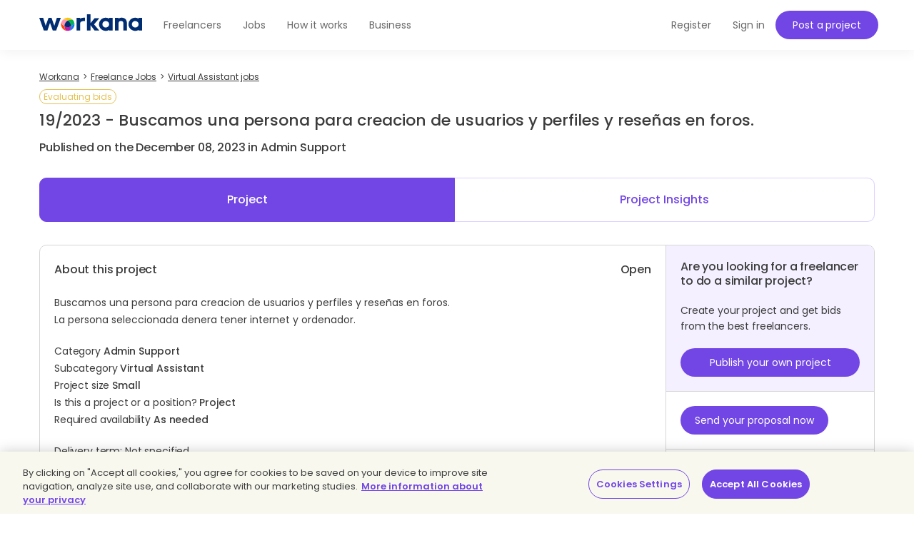

--- FILE ---
content_type: text/html;charset=UTF-8
request_url: https://www.workana.com/job/19-2023-buscamos-una-persona-para-creacion-de-usuarios-y-perfiles-y-resenas-en-foros?ref=projects_1
body_size: 8479
content:
<!DOCTYPE html>
<html
        lang="en"
        xmlns:fb="http://ogp.me/ns/fb#"
        prefix="og: http://ogp.me/ns# fb: http://ogp.me/ns/fb# article: http://ogp.me/ns/article#">

    <head>
        <meta charset="UTF-8"/>
        <meta http-equiv="content-type" content="text/html; charset=utf-8" />
        <meta http-equiv="X-UA-Compatible" content="IE=edge">
        <meta name="viewport" content="width=device-width, initial-scale=1.0, user-scalable=2">

        <link rel="preconnect" href="https://cdn.cookielaw.org" crossorigin>
        <link rel="dns-prefetch" href="//cdn.cookielaw.org">
        <link rel="preconnect" href="https://cf.wkncdn.com" crossorigin>
        <link rel="dns-prefetch" href="//cf.wkncdn.com">

                    <script src="https://cdn.cookielaw.org/scripttemplates/otSDKStub.js" data-document-language="true" type="text/javascript" charset="UTF-8" data-domain-script="be117ea9-3bac-45d0-af14-4c463c769b33" ></script>
        <script type="text/javascript">
            function OptanonWrapper() { }
        </script>
    
                    <link href="https://www.workana.com/es/job/19-2023-buscamos-una-persona-para-creacion-de-usuarios-y-perfiles-y-resenas-en-foros" rel="canonical" title="Canonical URL" />
        
                    <meta name="sentry-trace" content="fc7b8925740f4112a1888a27fdad11a1" />
        
                
<title>19 2023 buscamos una persona para creacion de... - Freelance Job in Virtual Assistant -...</title>


            <meta name="description" content="Buscamos una persona para creacion de usuarios y perfiles y reseñas en foros.
La persona seleccionada denera tener... I need a freelancer for this project. Posted in: Virtual Assistant."/>
        <link href="https://cf.wkncdn.com/static/assets/build/img/favicon.85f2b5014.png" rel="shortcut icon" type="image/png" /><link href="https://cf.wkncdn.com/static/assets/build/img/touch-icons/apple-touch-icon-57x57.3e749edb3.png" rel="apple-touch-icon" sizes="57x57" type="image/png" /><link href="https://cf.wkncdn.com/static/assets/build/img/touch-icons/apple-touch-icon-60x60.207cec7b6.png" rel="apple-touch-icon" sizes="60x60" type="image/png" /><link href="https://cf.wkncdn.com/static/assets/build/img/touch-icons/apple-touch-icon-72x72.ecca6ada0.png" rel="apple-touch-icon" sizes="72x72" type="image/png" /><link href="https://cf.wkncdn.com/static/assets/build/img/touch-icons/apple-touch-icon-76x76.3ad39bd7a.png" rel="apple-touch-icon" sizes="76x76" type="image/png" /><link href="https://cf.wkncdn.com/static/assets/build/img/touch-icons/apple-touch-icon-114x114.3177a09df.png" rel="apple-touch-icon" sizes="114x114" type="image/png" /><link href="https://cf.wkncdn.com/static/assets/build/img/touch-icons/apple-touch-icon-120x120.cf7b59f14.png" rel="apple-touch-icon" sizes="120x120" type="image/png" /><link href="https://cf.wkncdn.com/static/assets/build/img/touch-icons/apple-touch-icon-144x144.15b8cd4ad.png" rel="apple-touch-icon" sizes="144x144" type="image/png" /><link href="https://cf.wkncdn.com/static/assets/build/img/touch-icons/apple-touch-icon-152x152.92d256137.png" rel="apple-touch-icon" sizes="152x152" type="image/png" /><link href="https://cf.wkncdn.com/static/assets/build/img/touch-icons/apple-touch-icon-180x180.a91a1bb2e.png" rel="apple-touch-icon" sizes="180x180" type="image/png" /><link href="https://cf.wkncdn.com/static/assets/build/img/touch-icons/android-chrome-192x192.bae2cbfef.png" rel="icon" sizes="192x192" type="image/png" />

        <meta name="csrf-token" content="csrf6955a91433cc1/1324f50a3f653cc33799ec8359b02996" />

        <meta name="theme-color" content="#253556">
        <meta name="apple-mobile-web-app-capable" content="yes">
        <meta name="apple-mobile-web-app-status-bar-style" content="black-translucent">
        <meta name="msapplication-navbutton-color" content="#253556">

        <link rel="preload" href="https://cf.wkncdn.com/static/assets/build/fonts/gowun-batang-v5-latin-regular.657028f6f.woff2" as="font" type="font/woff2" crossorigin>
        <link rel="preload" href="https://cf.wkncdn.com/static/assets/build/fonts/poppins-v15-latin-500.6a7220946.woff2" as="font" type="font/woff2" crossorigin>
        <link rel="preload" href="https://cf.wkncdn.com/static/assets/build/fonts/poppins-v15-latin-600.64d9b3d4a.woff2" as="font" type="font/woff2" crossorigin>
        <link rel="preload" href="https://cf.wkncdn.com/static/assets/build/fonts/poppins-v15-latin-regular.0f939b1a5.woff2" as="font" type="font/woff2" crossorigin>

        <link rel="stylesheet" type="text/css" href="https://cf.wkncdn.com/static/assets/build/bootstrap.e5f1ac492.css">
        <link rel="stylesheet" type="text/css" href="https://cf.wkncdn.com/static/assets/build/core.5d05c39cd.css">

                    <link rel="stylesheet" type="text/css" href="https://cf.wkncdn.com/static/assets/build/app.6a8c7f3a6.css">
        
        <link rel="manifest" href="/manifest.json">

                        <link rel="preload" href="https://cf.wkncdn.com/static/assets/build/bundle.commons.546b85e68.js" as="script" crossorigin="anonymous">
    <link rel="preload" href="https://cf.wkncdn.com/static/assets/build/bundle.vendors.b82412ede.js" as="script" crossorigin="anonymous">
    <link rel="preload" href="https://cf.wkncdn.com/static/assets/build/bundle.app.c0304a21f.js" as="script" crossorigin="anonymous">
    <link rel="preload" href="https://cf.wkncdn.com/static/assets/build/bundle.globalApp.14e551555.js" as="script" crossorigin="anonymous">

        
                        <script type="text/plain" class="optanon-category-C0002">
        window.dataLayer = window.dataLayer || [];
        dataLayer.push({'user_id': undefined, 'companyHash': undefined});
        (function(w,d,s,l,i){w[l]=w[l]||[];w[l].push({'gtm.start':
                new Date().getTime(),event:'gtm.js'});var f=d.getElementsByTagName(s)[0],
            j=d.createElement(s),dl=l!='dataLayer'?'&l='+l:'';j.async=true;j.src=
            'https://www.googletagmanager.com/gtm.js?id='+i+dl;f.parentNode.insertBefore(j,f);
        })(window,document,'script','dataLayer','GTM-NSKXPPK');
    </script>
            <script>
                window.dataLayer = window.dataLayer || [];
                var es = [];
                for (var ei = 0; ei < es.length; ei++) {
                    if (typeof es[ei] === 'string') {
                        window.dataLayer.push({event: es[ei]});
                    }
                    if (typeof es[ei] === 'object') {
                        window.dataLayer.push(es[ei]);
                    }
                }
            </script>
        
                    <meta property="twitter:card" content="summary" />
    <meta property="twitter:site" content="@workana" />
    <meta property="twitter:title" content="Workana. 19 2023 buscamos una persona para creacion de... - Freelance" />
    <meta property="twitter:description" content="Workana. Buscamos una persona para creacion de usuarios y perfiles y reseñas en foros. La persona seleccionada denera tener internet y ordenador. Categoría: Soporte Administrativo Subcategoría: Asist" />
    <meta property="twitter:image:src" content="https://cf.wkncdn.com/static/assets/build/img/logos/default_logo_1-normal.opti.74f50d270.webp" />
        

        <script type="text/javascript">
            var Workana = {"isMobile":false,"isTablet":false,"isDesktop":true,"wk_device":"web","ajaxCSRFHeaderKey":"X-Csrf-Token","ajaxCSRFToken":"csrf6955a91433cc1\/1324f50a3f653cc33799ec8359b02996","disableNotify":{"all":false,"custom":false,"desktop":false},"swDebug":false,"debug":false,"userId":null,"chatChannel":null,"notificationAudioUrl":"https:\/\/cf.wkncdn.com\/static\/assets\/build\/sounds\/new.27878f45f.mp3","videoCallAudioUrl":"https:\/\/cf.wkncdn.com\/static\/assets\/build\/sounds\/video-call.68cea09b2.mp3","cdnBlankImage":"https:\/\/cf.wkncdn.com\/static\/assets\/build\/img\/blank.4f4e80a62.gif","sentryOptions":{"dsn":"https:\/\/4e3fcee47d7e4110be510ccb3c61d3c5@reporting.workana.com\/3","release":"6536b895fb051e2d03b5b6a3c2d5274a8d23f0e5"},"language":"en","locale":"en_US","chatEnabled":false,"freelancerCollectionsAddDialog":{"enabled":false,"endpoint":"https:\/\/www.workana.com\/talent_pools\/freelancer\/choices\/{freelancerHash}"},"amplitudeIsEnabled":false};
        </script>

        <script>
    if ('serviceWorker' in navigator) {
        window.addEventListener('load', function () {
            var language = Workana.language;
            var platform = '';
            var swDebug = Workana.swDebug;

            try {
                platform = localStorage.getItem('_$_workana_$_pwa_platform');
            } catch(e) {
                console.error(e);
            }

            var swUrl = '/sw.js?sentryUrl=' + encodeURIComponent("https://4e3fcee47d7e4110be510ccb3c61d3c5@reporting.workana.com/3") + '&language=' + language + '&platform=' + platform + '&debug=' + swDebug;

            try {
                navigator.serviceWorker.register(swUrl).then(function (registration) {
                    // Registration was successful
                }).catch(function(err) {
                    console.error('SW failed to register', err);
                });
            } catch(e) {
                console.error('SW failed to register Service Worker', e);
            }

        });
    }
    if (window.addEventListener) {
        window.addEventListener('beforeinstallprompt', function (e) {
            // beforeinstallprompt Event fired
            e.userChoice.then(function (choiceResult) {
                if (Workana && Workana.amplitudeIsEnabled) {
                    amplitude.getInstance().logEvent('home_screen_install', {'outcome': choiceResult.outcome});
                }
            });
        });
    }
</script>
            </head>

    <body>
                    <noscript><iframe src="https://www.googletagmanager.com/ns.html?id=GTM-NSKXPPK"
                  height="0" width="0" style="display:none;visibility:hidden"></iframe></noscript>
        
        <div id="app" class="">
            <div @click="checkIfLeavingWorkana(); globalAppClick();">
                <meta-dialog></meta-dialog>

                                    <header class=" ">
    <main-header-menu
        :initial="{&quot;loggedInCompany&quot;:false,&quot;showSearch&quot;:true,&quot;menuLoggedInInitials&quot;:null,&quot;showMenu&quot;:true,&quot;searchBoxInitial&quot;:{&quot;lastSearch&quot;:&quot;projects&quot;,&quot;headerSearch&quot;:{&quot;projects&quot;:{&quot;label&quot;:&quot;Projects&quot;,&quot;url&quot;:&quot;https:\/\/www.workana.com\/jobs&quot;},&quot;workers&quot;:{&quot;label&quot;:&quot;Freelancers&quot;,&quot;url&quot;:&quot;https:\/\/www.workana.com\/freelancers&quot;}}},&quot;notificationsUrl&quot;:&quot;https:\/\/www.workana.com\/users\/notifications&quot;,&quot;messagesUrl&quot;:&quot;https:\/\/www.workana.com\/users\/messages&quot;,&quot;menuLoggedOutInitial&quot;:{&quot;menus&quot;:[{&quot;isActive&quot;:false,&quot;text&quot;:&quot;Freelancers&quot;,&quot;url&quot;:&quot;https:\/\/www.workana.com\/freelancers?ref=home_top_bar&quot;},{&quot;isActive&quot;:false,&quot;text&quot;:&quot;Jobs&quot;,&quot;url&quot;:&quot;https:\/\/www.workana.com\/jobs?ref=home_top_bar&quot;},{&quot;isActive&quot;:false,&quot;text&quot;:&quot;How it works&quot;,&quot;url&quot;:&quot;https:\/\/www.workana.com\/how-it-works?ref=home_top_bar&quot;},{&quot;isActive&quot;:false,&quot;text&quot;:&quot;Business&quot;,&quot;url&quot;:&quot;https:\/\/www.workana.com\/business?ref=home_top_bar&quot;}],&quot;registerLink&quot;:{&quot;url&quot;:&quot;https:\/\/www.workana.com\/signup?ref=top_bar&quot;,&quot;text&quot;:&quot;Register&quot;},&quot;publishProjectLink&quot;:{&quot;url&quot;:&quot;https:\/\/www.workana.com\/post-project-fs\/?ref=top_bar&quot;,&quot;text&quot;:&quot;Post a project&quot;},&quot;signInLink&quot;:{&quot;url&quot;:&quot;https:\/\/www.workana.com\/login?ref=top_bar\u0026r=%2Fjob%2F19-2023-buscamos-una-persona-para-creacion-de-usuarios-y-perfiles-y-resenas-en-foros%3Fref%3Dprojects_1&quot;,&quot;text&quot;:&quot;Sign in&quot;},&quot;showSectionsMenu&quot;:true},&quot;subMenu&quot;:{&quot;show&quot;:false}}"
        :logo-initial="{&quot;url&quot;:&quot;https:\/\/www.workana.com\/?ref=logo_dashboard&quot;,&quot;title&quot;:&quot;Home&quot;,&quot;imgAlt&quot;:&quot;Workana - Access the best talent in Latin America&quot;,&quot;imgSrc&quot;:&quot;https:\/\/cf.wkncdn.com\/static\/assets\/build\/img\/logos\/free_logo_en_US.d6ef92b89.svg&quot;,&quot;imgSrcMobile&quot;:&quot;https:\/\/cf.wkncdn.com\/static\/assets\/build\/img\/logos\/mobile_logo.e47e90d22.svg&quot;}"
    >
        <nav class="navbar navbar-default navbar-fixed-top">

        </nav>
    </main-header-menu>
</header>

                
                


                <div class="container">
                                            
                                                                                            
                                                            </div>

                                    
                    
                    <div class="container main">
                
                
        <navigation-breadcrumb
            breadcrumb-list='[{&quot;key&quot;:&quot;workana_index&quot;,&quot;text&quot;:&quot;Workana&quot;,&quot;url&quot;:&quot;https:\/\/www.workana.com\/&quot;},{&quot;url&quot;:&quot;https:\/\/www.workana.com\/jobs&quot;,&quot;text&quot;:&quot;Freelance Jobs&quot;},{&quot;url&quot;:&quot;https:\/\/www.workana.com\/jobs?subcategory=virtual-assistant-1&quot;,&quot;text&quot;:&quot;Virtual Assistant jobs&quot;}]'
            :initial="{&quot;viewName&quot;:&quot;jobs_view&quot;,&quot;isDynamic&quot;:false}"

            xmlns:v-bind="http://www.w3.org/1999/xhtml">
        <div class="row">
            <div class="col-xs-12 hidden-xs">
                <ol itemscope itemtype="http://schema.org/BreadcrumbList" class="breadcrumb">
                                                <li itemprop="itemListElement" itemscope itemtype="http://schema.org/ListItem">
                                <a itemprop="item" href="https://www.workana.com/">
                                    <span itemprop="name" >Workana</span>
                                </a>
                                <meta itemprop="position" content="1" />
                            </li>
                                                        <li itemprop="itemListElement" itemscope itemtype="http://schema.org/ListItem">
                                <a itemprop="item" href="https://www.workana.com/jobs">
                                    <span itemprop="name" >Freelance Jobs</span>
                                </a>
                                <meta itemprop="position" content="2" />
                            </li>
                                                        <li itemprop="itemListElement" itemscope itemtype="http://schema.org/ListItem">
                                <a itemprop="item" href="https://www.workana.com/jobs?subcategory=virtual-assistant-1">
                                    <span itemprop="name" >Virtual Assistant jobs</span>
                                </a>
                                <meta itemprop="position" content="3" />
                            </li>
                                            </ol>
            </div>
        </div>
    </navigation-breadcrumb>



    
    <section class="project-view-v3">
        <header id="productName">
            <span class="pry label rounded open">Evaluating bids</span>
            <h1 class="h3 title">
                19/2023 - Buscamos una persona para creacion de usuarios y perfiles y reseñas en foros.
                            </h1>
            <p class="h4">
                Published on the December 08, 2023 in Admin Support
            </p>
        </header>

                    <ul class="nav nav-pills nav-justified">
                <li class="active">
                    <a href="#" rel="nofollow">Project</a>
                </li>
                <li>
                    <a href="https://www.workana.com/job/insight/19-2023-buscamos-una-persona-para-creacion-de-usuarios-y-perfiles-y-resenas-en-foros?ref=project_view" rel="nofollow">Project Insights</a>
                </li>
            </ul>
        
        <section class="box-common block-project">
            <div class="row is-flex-md-min column">
                <section class="col-md-8 col-lg-9 block-detail">
                    <article>
                        <div class="row">
                            <div class="col-xs-6">
                                <h5 class="h4">About this project</h5>
                                <h2 class="hidden">admin-support / virtual-assistant-1</h2>
                            </div>
                            <div class="col-xs-6">
                                <h4 class="budget text-right">
                                    Open
                                </h4>
                            </div>
                        </div>

                        <p class="mt20 specification">
                            <div class="expander" v-wk-expandable data-text-expand="Read more" data-text-collapse="View less" data-slice-point="600" inline-expander="true"  data-text-prefix="... ">Buscamos una persona para creacion de usuarios y perfiles y reseñas en foros.<br/>
La persona seleccionada denera tener internet y ordenador.</div>
                        </p>

                        
                        
                        <p class="mt20">
                                                            Category <b>Admin Support</b><br/>
                                                            Subcategory <b>Virtual Assistant</b><br/>
                                                            Project size <b>Small</b><br/>
                                                            Is this a project or a position? <b>Project</b><br/>
                                                            Required availability <b>As needed</b><br/>
                                                    </p>

                        <p class="mt20">
                            Delivery term: Not specified
                        </p>

                        
                                                    <p class="mt20 bold">Skills needed</p>
                            <div class="skills">
                                <a href="https://www.workana.com/jobs?skills=admin-assistant" class="skill label label-info" title="Admin Assistant Freelance Jobs">Admin Assistant</a>
<a href="https://www.workana.com/jobs?skills=microsoft-excel" class="skill label label-info" title="Microsoft Excel Freelance Jobs">Microsoft Excel</a>
<a href="https://www.workana.com/jobs?skills=virtual-assistant" class="skill label label-info" title="Virtual Assistant Freelance Jobs">Virtual Assistant</a>
                            </div>
                                            </article>

                                            <article class="block-detail-footer">
                            <p class="h4">Want to start working on this project?</p>
                            <p><a href="https://www.workana.com/login?ref=project_view" class="bold">Log into</a> your Workana account or <a href="https://www.workana.com/signup/w?ref=project_view" class="bold">Register</a> today. Boost your freelance work!</p>
                        </article>
                                    </section>

                <aside class="col-md-4 col-lg-3">
                                            <article class="block-similar-project">
                            <h3 class="h4">Are you looking for a freelancer to do a similar project?</h3>
                            <p>Create your project and get bids from the best freelancers.</p>
                            <a href="https://www.workana.com/projects/add?clone=19-2023-buscamos-una-persona-para-creacion-de-usuarios-y-perfiles-y-resenas-en-foros" rel="nofollow"
                            class="btn btn-brand">Publish your own project</a>
                        </article>
                    
                    
                    <article class="block-cta">
                                                                                    <a href="/signup/w?ref=project_view&amp;r=https%3A%2F%2Fwww.workana.com%2Fjob%2F19-2023-buscamos-una-persona-para-creacion-de-usuarios-y-perfiles-y-resenas-en-foros" id="bid_button" rel="nofollow"
                                    class="btn btn-primary btn-xs-fixed">Send your proposal now</a>
                                                                        </article>

                    <article>
                        <div class="wk-user-info">
                            <div class="profile-photo profile-photo-sm img img-circle">
                                <a href="/e/21c57a2533e6e660b040d5cc0dc2fe5b" rel="nofollow">
                                    <img src="https://cf.wkncdn.com/static/assets/build/img/logos/default_logo_1-normal.opti.74f50d270.webp" alt="R. M.">
                                </a>
                            </div>

                            <a href="/e/21c57a2533e6e660b040d5cc0dc2fe5b" class="h4 user-name">
                                <span>R. M.</span>
                            </a>

                            <p>
                                <span class="profile-stars">
                                                                        <span class="stars-bg">
                                        <span class="stars-fill"
                                            style="width: 94.4%;"></span>
                                    </span>
                                                                    </span>
                                <span class="country">
                                    <span class="flag flag-ve"></span>
                                </span>
                            </p>
                        </div>

                        <div class="row">
                            <div class="item-data col-md-12 col-xs-6">
                                <p class="h4">223</p>
                                <p>Published projects</p>
                            </div>
                            <div class="item-data col-md-12 col-xs-6">
                                <p class="h4">123</p>
                                <p>Projects paid</p>
                            </div>
                                                        <div class="item-data col-md-12 col-xs-6">
                                <p class="bold">Verified payment method <i
                                        class="wk2-icon wk2-icon-verifyed wk2-icon-3x"></i></p>
                            </div>
                                                        <div class="item-data col-md-12 col-xs-6">
                                <p>Member since: February 2018</p>
                            </div>
                        </div>
                    </article>

                    <article>
                        <p class="h4">Project activity</p>
                        <div class="row">
                            <div class="item-data col-md-12 col-xs-6">
                                <p class="h4">1</p>
                                <p>Bids</p>
                            </div>
                            <div class="item-data col-md-12 col-xs-6">
                                <p class="h4">1</p>
                                <p>Interested freelancers</p>
                            </div>
                        </div>
                    </article>

                                    </aside>
            </div>
        </section>

                <div class="row neighbors-nav hidden-sm hidden-xs">
            <div class="col-xs-6">
                <a href="">
                    <i class="wk2-icon wk2-icon-arrow-left pull-left"></i><span class="text"> Previous project</span>
                </a>
            </div>
            <div class="col-xs-6 text-right">
                <a href="https://www.workana.com/job/simple-static-site-needed-for-engineering-profile">
                    <i class="wk2-icon wk2-icon-arrow-right pull-right"></i><span class="text">Next project</span>
                </a>
            </div>
        </div>
        
        
        
                <section class="box-common box-md client-projects">
            <h3 class="h4 bold">Other projects posted by R. M.</h3>
            <ul class="list-border-top">
                                    <li>
                        <div>
                            <a href="/job/24-2024-crear-una-pagina-web-con-elementor"><strong>´24/2024 Crear una pagina web con elementor</strong></a>
                            <span class="pry label rounded open">Evaluating bids</span>
                            <p>
                                                                    <span>
                                        13 proposals
                                    </span>
                                                                <span>Fixed price</span>
                            </p>
                        </div>
                        <div class="project-actions">
                            <a href="/job/24-2024-crear-una-pagina-web-con-elementor" class="btn btn-inverse">View project</a>
                        </div>
                    </li>
                                    <li>
                        <div>
                            <a href="/job/72-2023-se-busca-1-persona-para-confeccionar-25-temas-de-criminologia-derecho-administrativo-y-derecho-del-trabajo"><strong>72/2023 - Se busca 1 persona para confeccionar 25 temas de criminologia, derecho administrativo y derecho del trabajo</strong></a>
                            <span class="pry label rounded open">Evaluating bids</span>
                            <p>
                                                                    <span>
                                        5 proposals
                                    </span>
                                                                <span>Fixed price</span>
                            </p>
                        </div>
                        <div class="project-actions">
                            <a href="/job/72-2023-se-busca-1-persona-para-confeccionar-25-temas-de-criminologia-derecho-administrativo-y-derecho-del-trabajo" class="btn btn-inverse">View project</a>
                        </div>
                    </li>
                                    <li>
                        <div>
                            <a href="/job/71-2023-se-busca-1-persona-para-confeccionar-20-temas-de-trabajo-social-2"><strong>71/2023 - Se busca 1 persona para confeccionar 20 temas de trabajo social</strong></a>
                            <span class="pry label rounded open">Evaluating bids</span>
                            <p>
                                                                    <span>
                                        20 proposals
                                    </span>
                                                                <span>Fixed price</span>
                            </p>
                        </div>
                        <div class="project-actions">
                            <a href="/job/71-2023-se-busca-1-persona-para-confeccionar-20-temas-de-trabajo-social-2" class="btn btn-inverse">View project</a>
                        </div>
                    </li>
                                    <li>
                        <div>
                            <a href="/job/71-2023-se-busca-1-persona-para-confeccionar-20-temas-de-trabajo-social-1"><strong>71/2023 - Se busca 1 persona para confeccionar 20 temas de trabajo social</strong></a>
                            <span class="pry label rounded open">Evaluating bids</span>
                            <p>
                                                                    <span>
                                        12 proposals
                                    </span>
                                                                <span>Fixed price</span>
                            </p>
                        </div>
                        <div class="project-actions">
                            <a href="/job/71-2023-se-busca-1-persona-para-confeccionar-20-temas-de-trabajo-social-1" class="btn btn-inverse">View project</a>
                        </div>
                    </li>
                                    <li>
                        <div>
                            <a href="/job/11-2023-se-busca-1-persona-para-confeccionar-18-temas-de-derecho-del-trabajo-y-de-derecho-administrativo"><strong>11/2023 - Se busca 1 persona para confeccionar 18 temas de  derecho del trabajo y de derecho administrativo</strong></a>
                            <span class="pry label rounded open">Evaluating bids</span>
                            <p>
                                                                    <span>
                                        15 proposals
                                    </span>
                                                                <span>Fixed price</span>
                            </p>
                        </div>
                        <div class="project-actions">
                            <a href="/job/11-2023-se-busca-1-persona-para-confeccionar-18-temas-de-derecho-del-trabajo-y-de-derecho-administrativo" class="btn btn-inverse">View project</a>
                        </div>
                    </li>
                            </ul>
        </section>
            </section>

                                    </div>
                
                                    

<footer-component
    :initials="{&quot;userWorkspace&quot;:false,&quot;organizationWorkspace&quot;:false,&quot;internationalPartnersLinks&quot;:[{&quot;url&quot;:&quot;https:\/\/www.bdjobs.com&quot;,&quot;title&quot;:&quot;Bdjobs (Bangladesh)&quot;},{&quot;url&quot;:&quot;https:\/\/www.catho.com.br&quot;,&quot;title&quot;:&quot;Catho (Brazil)&quot;},{&quot;url&quot;:&quot;https:\/\/www.jobstreet.com&quot;,&quot;title&quot;:&quot;JobStreet (S.E. Asia)&quot;},{&quot;url&quot;:&quot;https:\/\/www.jora.com&quot;,&quot;title&quot;:&quot;Jora (Worldwide)&quot;},{&quot;url&quot;:&quot;https:\/\/www.occ.com.mx&quot;,&quot;title&quot;:&quot;OCC Mundial (Mexico)&quot;},{&quot;url&quot;:&quot;https:\/\/www.seek.com.au&quot;,&quot;title&quot;:&quot;SEEK (Australia)&quot;}],&quot;workanaLogo&quot;:&quot;https:\/\/cf.wkncdn.com\/static\/assets\/build\/img\/logos\/footer_logo.c9144497d.svg&quot;,&quot;dashboardLink&quot;:&quot;https:\/\/www.workana.com\/dashboard&quot;,&quot;countriesToIterate&quot;:[{&quot;url&quot;:&quot;https:\/\/www.workana.com\/freelancers\/argentina&quot;,&quot;title&quot;:&quot;Freelancers Argentina&quot;},{&quot;url&quot;:&quot;https:\/\/www.workana.com\/freelancers\/brazil&quot;,&quot;title&quot;:&quot;Freelancers Brazil&quot;},{&quot;url&quot;:&quot;https:\/\/www.workana.com\/freelancers\/colombia&quot;,&quot;title&quot;:&quot;Freelancers Colombia&quot;},{&quot;url&quot;:&quot;https:\/\/www.workana.com\/freelancers\/uruguay&quot;,&quot;title&quot;:&quot;Freelancers Uruguay&quot;},{&quot;url&quot;:&quot;https:\/\/www.workana.com\/freelancers\/mexico&quot;,&quot;title&quot;:&quot;Freelancers Mexico&quot;},{&quot;url&quot;:&quot;https:\/\/www.workana.com\/freelancers\/venezuela&quot;,&quot;title&quot;:&quot;Freelancers Venezuela&quot;},{&quot;url&quot;:&quot;https:\/\/www.workana.com\/freelancers\/paraguay&quot;,&quot;title&quot;:&quot;Freelancers Paraguay&quot;},{&quot;url&quot;:&quot;https:\/\/www.workana.com\/freelancers\/honduras&quot;,&quot;title&quot;:&quot;Freelancers Honduras&quot;}],&quot;i18n&quot;:{&quot;allrightsReserved&quot;:&quot;All rights reserved&quot;,&quot;whoAreWe&quot;:&quot;Who are we?&quot;,&quot;viewMore&quot;:&quot;View more&quot;,&quot;viewLess&quot;:&quot;View less&quot;,&quot;resources&quot;:&quot;Resources&quot;,&quot;findWork&quot;:&quot;Find work&quot;,&quot;freelancers&quot;:&quot;Freelancers&quot;,&quot;internationalPartners&quot;:&quot;International partners&quot;},&quot;showTutorialUrls&quot;:false,&quot;mainCategories&quot;:[{&quot;url&quot;:&quot;https:\/\/www.workana.com\/jobs?category=it-programming&quot;,&quot;title&quot;:&quot;IT \u0026 Programming&quot;},{&quot;url&quot;:&quot;https:\/\/www.workana.com\/jobs?category=design-multimedia&quot;,&quot;title&quot;:&quot;Design \u0026 Multimedia&quot;},{&quot;url&quot;:&quot;https:\/\/www.workana.com\/jobs?category=writing-translation&quot;,&quot;title&quot;:&quot;Writing \u0026 Translation&quot;},{&quot;url&quot;:&quot;https:\/\/www.workana.com\/jobs?category=sales-marketing&quot;,&quot;title&quot;:&quot;Sales \u0026 Marketing&quot;},{&quot;url&quot;:&quot;https:\/\/www.workana.com\/jobs?category=admin-support&quot;,&quot;title&quot;:&quot;Admin Support&quot;},{&quot;url&quot;:&quot;https:\/\/www.workana.com\/jobs?category=legal&quot;,&quot;title&quot;:&quot;Legal&quot;},{&quot;url&quot;:&quot;https:\/\/www.workana.com\/jobs?category=finance-management&quot;,&quot;title&quot;:&quot;Finance \u0026 Management&quot;},{&quot;url&quot;:&quot;https:\/\/www.workana.com\/jobs?category=engineering-manufacturing&quot;,&quot;title&quot;:&quot;Engineering \u0026 Manufacturing&quot;}],&quot;links&quot;:{&quot;social&quot;:[{&quot;url&quot;:null,&quot;title&quot;:&quot;Watch us on YouTube&quot;,&quot;icon&quot;:&quot;icon-youtube&quot;},{&quot;url&quot;:&quot;http:\/\/instagram.com\/workanafreelance&quot;,&quot;title&quot;:&quot;Follow us on Instagram&quot;,&quot;icon&quot;:&quot;icon-instagram&quot;},{&quot;url&quot;:&quot;https:\/\/www.facebook.com\/workanafreelance&quot;,&quot;title&quot;:&quot;Follow us on Facebook&quot;,&quot;icon&quot;:&quot;icon-facebook&quot;},{&quot;url&quot;:&quot;https:\/\/twitter.com\/workana_en&quot;,&quot;title&quot;:&quot;Follow us on Twitter&quot;,&quot;icon&quot;:&quot;icon-twitter-b&quot;},{&quot;url&quot;:&quot;https:\/\/www.linkedin.com\/company\/workana\/&quot;,&quot;title&quot;:&quot;Follow us on Linkedin&quot;,&quot;icon&quot;:&quot;icon-linkedin&quot;}],&quot;contactUs&quot;:{&quot;url&quot;:&quot;https:\/\/www.workana.com\/contact\/&quot;,&quot;title&quot;:&quot;Contact us&quot;},&quot;aboutUs&quot;:{&quot;url&quot;:&quot;https:\/\/www.workana.com\/en\/about&quot;,&quot;title&quot;:&quot;About us&quot;},&quot;blogUrl&quot;:{&quot;url&quot;:&quot;https:\/\/blog.workana.com\/en\/&quot;,&quot;title&quot;:&quot;Blog&quot;},&quot;glossaryUrl&quot;:{&quot;url&quot;:&quot;https:\/\/i.workana.com\/glossary\/&quot;,&quot;title&quot;:&quot;Glossary&quot;},&quot;policiesUrl&quot;:{&quot;url&quot;:&quot;https:\/\/help.workana.com\/hc\/en-us\/articles\/360040841214-workana-policies&quot;,&quot;title&quot;:&quot;Workana Policies&quot;},&quot;hireUrl&quot;:{&quot;url&quot;:&quot;https:\/\/www.workana.com\/hire\/&quot;,&quot;title&quot;:&quot;Hire&quot;},&quot;privacyPoliciesUrl&quot;:{&quot;url&quot;:&quot;https:\/\/help.workana.com\/hc\/en-us\/articles\/360041613914-privacy-policies&quot;,&quot;title&quot;:&quot;Privacy Policy&quot;},&quot;termsOfServiceUrl&quot;:{&quot;url&quot;:&quot;https:\/\/help.workana.com\/hc\/en-us\/articles\/360041499974-WORKANA-TERMS-AND-CONDITIONS&quot;,&quot;title&quot;:&quot;Terms of Service&quot;},&quot;cookiesConfigUrl&quot;:{&quot;url&quot;:&quot;https:\/\/help.workana.com\/hc\/en-us\/articles\/360041499974-WORKANA-TERMS-AND-CONDITIONS&quot;,&quot;title&quot;:&quot;Cookie settings&quot;},&quot;helpCenterUrl&quot;:{&quot;url&quot;:&quot;https:\/\/help.workana.com\/hc\/en-us&quot;,&quot;title&quot;:&quot;Help Center&quot;},&quot;howItWorks&quot;:{&quot;url&quot;:&quot;https:\/\/www.workana.com\/how-it-works&quot;,&quot;title&quot;:&quot;How it works&quot;},&quot;howHourlyProjectsWorks&quot;:{&quot;url&quot;:&quot;https:\/\/www.workana.com\/how-it-works-hours&quot;,&quot;title&quot;:&quot;How hourly projects works&quot;},&quot;successCasesEmployersUrl&quot;:{&quot;url&quot;:null,&quot;title&quot;:&quot;Clients\u2019 success stories&quot;},&quot;membershipPlans&quot;:{&quot;url&quot;:&quot;https:\/\/www.workana.com\/en\/plans?ref=home_footer&quot;,&quot;title&quot;:&quot;Membership Plans&quot;},&quot;pressUrl&quot;:{&quot;url&quot;:&quot;https:\/\/www.workana.com\/en\/press&quot;,&quot;title&quot;:&quot;Press&quot;},&quot;enterpriseUrl&quot;:{&quot;url&quot;:&quot;https:\/\/www.workana.com\/business&quot;,&quot;title&quot;:&quot;Business&quot;},&quot;employerTutorialsUrl&quot;:{&quot;url&quot;:&quot;https:\/\/www.youtube.com\/playlist?list=PLkDtVLMsEd5iPjEdqQgO0_wORWLZM--iz&quot;,&quot;title&quot;:&quot;Tutorials for clients&quot;},&quot;workerTutorialsUrl&quot;:{&quot;url&quot;:&quot;https:\/\/www.youtube.com\/playlist?list=PLkDtVLMsEd5hZqtkV2jXH04TXp4ERm6cm&quot;,&quot;title&quot;:&quot;Tutorials for freelancers&quot;},&quot;sitemap&quot;:{&quot;url&quot;:&quot;https:\/\/www.workana.com\/en\/sitemap&quot;,&quot;title&quot;:&quot;Sitemap&quot;}}}"
    locale="en_US"
    :language-locales="{&quot;en_US&quot;:{&quot;text&quot;:&quot;English&quot;,&quot;locale&quot;:&quot;en_US&quot;,&quot;url&quot;:&quot;#&quot;},&quot;es_AR&quot;:{&quot;text&quot;:&quot;Espa\u00f1ol&quot;,&quot;locale&quot;:&quot;es_AR&quot;,&quot;url&quot;:&quot;https:\/\/www.workana.com\/es\/job\/19-2023-buscamos-una-persona-para-creacion-de-usuarios-y-perfiles-y-resenas-en-foros?ref=projects_1&quot;},&quot;pt_BR&quot;:{&quot;text&quot;:&quot;Portugu\u00eas&quot;,&quot;locale&quot;:&quot;pt_BR&quot;,&quot;url&quot;:&quot;https:\/\/www.workana.com\/pt\/job\/19-2023-buscamos-una-persona-para-creacion-de-usuarios-y-perfiles-y-resenas-en-foros?ref=projects_1&quot;}}"
    :hide-footer-links="false"
></footer-component>

                                <toast-component></toast-component>
                <instant-notifications-toast></instant-notifications-toast>

                                <leaving-dialog :initials="{&quot;title&quot;:&quot;You are leaving Workana&quot;,&quot;dangerouslyRenderedAsHtml_body&quot;:[&quot;The previous page is sending you to {:link}&quot;,&quot;Are you sure you want to continue?&quot;,&quot;\u003Cstrong\u003EIMPORTANT:\u003C\/strong\u003E Remember not to share personal data or passwords with third parties.&quot;],&quot;footer&quot;:{&quot;continue&quot;:&quot;Continue&quot;,&quot;cancel&quot;:&quot;Return to Workana&quot;}}" v-cloak></leaving-dialog>

                <expired-session-dialog
        :initials="{&quot;g11n&quot;:{&quot;modalTitle&quot;:&quot;Not Logged In&quot;,&quot;modalDescription&quot;:&quot;Please log in to continue.&quot;},&quot;cta&quot;:{&quot;loginBtn&quot;:{&quot;action&quot;:&quot;https:\/\/www.workana.com\/login?ref=expired_session_dialog&quot;,&quot;text&quot;:&quot;Log in&quot;}}}">
</expired-session-dialog>                
                
                <plan-wall-modal fetch-url="https://www.workana.com/modals/plan-wall"></plan-wall-modal>
<mic-permission-dialog :initial="{&quot;title&quot;:&quot;Allow microphone&quot;,&quot;description&quot;:&quot;To be able to send audio messages, click on \u003Cstrong\u003EAllow\u003C\/strong\u003E and thus authorize access to the microphone of your device&quot;,&quot;actionText&quot;:&quot;Got it&quot;}"></mic-permission-dialog>
                
                            </div>
        </div>
        
                

                    
    <script crossorigin="anonymous" src="https://cf.wkncdn.com/static/assets/build/bundle.commons.546b85e68.js"
            type="application/javascript"></script>
    <script crossorigin="anonymous" src="https://cf.wkncdn.com/static/assets/build/bundle.vendors.b82412ede.js"
            type="application/javascript"></script>
    <script crossorigin="anonymous" src="https://cf.wkncdn.com/static/assets/build/bundle.app.c0304a21f.js"
            type="application/javascript"></script>
    <script crossorigin="anonymous" src="https://cf.wkncdn.com/static/assets/build/bundle.globalApp.14e551555.js"
            type="application/javascript"></script>

        
        

        


        <script defer src='https://static.cloudflareinsights.com/beacon.min.js' data-cf-beacon='{"token": "91630a0cbc0c40fc9c0ccdca6bedd861"}'></script>
        <script type="text/plain" class="optanon-category-C0004">
    function trcl() {
        const url = new URL(window.location);
        const data = {
            currentUrl: url.toString(),
            httpReferrer: document.referrer,
        };

        fetch('/cl', {
            method: 'POST',
            headers: {
                'Content-Type': 'application/json',
                'X-Csrf-Token': Workana.ajaxCSRFToken,
                'X-Requested-With': 'XMLHttpRequest',
            },
            body: JSON.stringify(data),
        }).catch((error) => {
            console.error('CL Error:', error);
        });
    }

    if (document.readyState === 'complete') {
        if (Workana && Workana.ajaxCSRFToken) {
            trcl();
        } else {
            window.setTimeout(trcl, 2500);
        }
    } else {
        window.addEventListener('load', trcl);
    }
</script>
    </body>
</html>


--- FILE ---
content_type: text/css
request_url: https://cf.wkncdn.com/static/assets/build/app.6a8c7f3a6.css
body_size: 61923
content:
.mx-datepicker{min-width:135px!important;max-width:100%!important}.mx-calendar{margin:0!important}.mx-input-wrapper{height:51px!important;min-height:45px!important;max-height:100%!important}.mx-datepicker-popup{border-radius:10px!important;margin-bottom:1rem!important}.mx-btn:hover{color:#7246e5!important;border-color:#7246e5!important}.mx-datepicker-main{border:none!important}.date-picker-input{-o-transition:border-color .15s ease-in-out,box-shadow .15s ease-in-out;transition:border-color .15s ease-in-out,box-shadow .15s ease-in-out;color:#3c3c3c!important;background-color:#fff!important;background-image:none!important;border:1px solid #ded2ff!important;border-radius:10px!important;width:100%!important;height:100%!important;margin:0!important;padding:10px!important;font-size:14px!important;line-height:1.4!important;display:block!important}.no-border-radius{border-radius:unset!important}.mx-input:focus,.mx-input:hover{border-color:#7246e5!important}.mx-calendar-content .cell.active{color:#fff!important;background-color:#7246e5!important}.mx-table-date .today{color:#7246e5!important}.mx-icon-calendar{color:#7246e5!important;width:22px!important;height:22px!important;font-size:large!important}.form-file-full.remove:after{speak:none;font-variant:normal;text-transform:none;-webkit-font-smoothing:antialiased;-moz-osx-font-smoothing:grayscale;content:"";color:#ded2ff;font-family:WorkanaUI;font-size:20px;font-style:normal;font-weight:400;line-height:1;text-decoration:none;display:block;position:absolute;top:13px;right:8px}@media (min-width:992px){.form-file-full{padding-right:55px;transition:border-color .3s ease-in-out}.form-file-full:hover{border-color:#7246e5}.form-file-full.remove:hover:after{color:#7246e5;transition:color .3s ease-in-out}}@media (max-width:767px){.form-file-full:not(.no-mobile) .h5{width:70%;margin-bottom:0}.form-file-full:not(.no-mobile) .size{text-align:right;width:30%;position:absolute;top:10px;right:10px}.form-file-full:not(.no-mobile) .badge,.form-file-full:not(.no-mobile) .date{display:none}.form-file-full.no-mobile.remove{position:relative}.form-file-full.no-mobile.remove:after{opacity:1}}.workana-banner{background-color:#f4f0ff;border:0;margin-bottom:3.2rem;padding:0;position:relative;overflow:hidden}.workana-banner h3,.workana-banner h4{margin:0 0 1.6rem}.workana-banner h5{margin:5px 0}.workana-banner .h3,.workana-banner h3{padding-right:2rem}.workana-banner p{margin:0 0 1.6rem}.workana-banner-content{background-position:2rem;background-repeat:no-repeat;background-size:22rem;padding:2rem 2rem 2rem 27rem}.workana-banner-content .close{opacity:1;position:absolute;top:2rem;right:2rem}.workana-banner-content .btn:empty{display:none}.workana-banner-content.dash-academy{color:#fff;background-repeat:no-repeat;background-size:contain;background-color:var(--banner-bg-color);--banner-bg-color:#0053b8}.workana-banner-content.dash-academy h4{text-transform:uppercase;letter-spacing:2px;margin:0;font-size:16px;font-weight:700}.workana-banner-content.dash-academy h5{margin:0 0 20px;font-size:22px;font-weight:700}.workana-banner-content.dash-academy.marketing,.workana-banner-content.dash-academy.marketingLatam{background-image:url(https://cf.wkncdn.com/static/assets/build/img/banners/academy/academy_marketing.be4fafc65.png)}.workana-banner-content.dash-academy.marketing a.underline,.workana-banner-content.dash-academy.marketingLatam a.underline{color:#fff!important}.workana-banner-content.dash-academy.marketingLatam{background-image:url(https://cf.wkncdn.com/static/assets/build/img/banners/academy/academy_marketing_latam.0502de02a.png)}.workana-banner-content.dash-academy.programming,.workana-banner-content.dash-academy.programmingLatam{color:#000;background-color:#ffeb90;background-image:url(https://cf.wkncdn.com/static/assets/build/img/banners/academy/academy_programming.e7893460c.png)}.workana-banner-content.dash-academy.programming .btn,.workana-banner-content.dash-academy.programmingLatam .btn{--btn-color:#ff699d;--btn-color-hover:#c5587e}.workana-banner-content.dash-academy.programmingLatam{background-image:url(https://cf.wkncdn.com/static/assets/build/img/banners/academy/academy_programming_latam.290638f34.png)}.workana-banner-content.dash-academy.adminSupport,.workana-banner-content.dash-academy.adminSupportLatam{color:#000;background-color:#ffeb90;background-image:url(https://cf.wkncdn.com/static/assets/build/img/banners/academy/academy_admin_support_latam.908220431.png)}.workana-banner-content.dash-academy.adminSupport .btn,.workana-banner-content.dash-academy.adminSupportLatam .btn{--btn-color:#ff699d;--btn-color-hover:#c5587e}.workana-banner-content.dash-academy.adminSupportLatam{background-image:url(https://cf.wkncdn.com/static/assets/build/img/banners/academy/academy_admin_support_latam.908220431.png)}.workana-banner-content.dash-academy.copywriter,.workana-banner-content.dash-academy.copywriterLatam{--banner-bg-color:#ff699d;background-image:url(https://cf.wkncdn.com/static/assets/build/img/banners/academy/academy_copywriter.c8e725fd8.png)}.workana-banner-content.dash-academy.copywriter p,.workana-banner-content.dash-academy.copywriterLatam p{color:#002d72}.workana-banner-content.dash-academy.copywriter .btn,.workana-banner-content.dash-academy.copywriterLatam .btn{--btn-color:#002d72;--btn-color-hover:#0053b8}.workana-banner-content.dash-academy.copywriter a.underline,.workana-banner-content.dash-academy.copywriterLatam a.underline{color:#fff}.workana-banner-content.dash-academy.copywriterLatam{background-image:url(https://cf.wkncdn.com/static/assets/build/img/banners/academy/academy_copywriter_latam.d06544d33.png)}.workana-banner-content.dash-academy.design,.workana-banner-content.dash-academy.designLatam{--banner-bg-color:#86319b;background-image:url(https://cf.wkncdn.com/static/assets/build/img/banners/academy/academy_design.502e4158f.png)}.workana-banner-content.dash-academy.design .btn,.workana-banner-content.dash-academy.designLatam .btn{--btn-color:#ff9655;--btn-color-hover:#ec7627}.workana-banner-content.dash-academy.design h4,.workana-banner-content.dash-academy.designLatam h4{color:#ff9655}.workana-banner-content.dash-academy.design a.underline,.workana-banner-content.dash-academy.designLatam a.underline{color:#fff}.workana-banner-content.dash-academy.designLatam{background-image:url(https://cf.wkncdn.com/static/assets/build/img/banners/academy/academy_design_latam.0502de02a.png)}.workana-banner-content.dash-academy .col-lg-6{width:100%!important}.workana-banner-content.dash-academy .col-lg-6 .btn{margin-bottom:0}.workana-banner-content.dash-academy .col-lg-6 .underline{cursor:pointer}@media (max-width:767px){.workana-banner-content.dash-academy{background-position:50%;background-size:40%;height:35rem;position:relative}.workana-banner-content.dash-academy h4,.workana-banner-content.dash-academy h5{font-size:16px}}.workana-banner-content.dash-07{color:#fff;background-image:linear-gradient(90deg,#002d72,#00010f),url(https://cf.wkncdn.com/static/assets/build/img/banners/accelerator/webinar.12f90487e.png);height:26rem}.workana-banner-content.dash-07 h4{color:#bae33e}.workana-banner-content.dash-07 h5{margin-bottom:2rem}.workana-banner-content.dash-07 a{color:#fff;background-color:#bc54fd}@media (min-width:480px){.workana-banner-content.dash-07{height:20rem}}@media (min-width:768px){.workana-banner-content.dash-07{background-image:url(https://cf.wkncdn.com/static/assets/build/img/banners/accelerator/webinar.12f90487e.png),linear-gradient(90deg,#002d72,#00010f);background-position-x:0;background-repeat:no-repeat,no-repeat;background-size:contain,cover;height:auto;padding-left:16rem}}@media (min-width:992px){.workana-banner-content.dash-07{padding-left:19rem}}@media (min-width:1200px){.workana-banner-content.dash-07{padding-left:16rem}}.workana-banner-content.dash-06{background-image:url(https://cf.wkncdn.com/static/assets/build/img/banners/memberships/memberships.6704647bb.png);background-position:100%;padding:2rem 24rem 2rem 2rem}.workana-banner-content.dash-06 h5{margin:20px 0}.workana-banner-content.dash-06 .col-lg-6{width:100%!important}.workana-banner-content.dash-06 .col-lg-6 .underline{color:#7246e5;cursor:pointer}@media (max-width:767px){.workana-banner-content.dash-06{background-image:none;padding:2rem}.workana-banner-content.dash-06 h5{margin:10px 0}.workana-banner-content.dash-06 .first-title:not(:-webkit-any(:lang(ae),:lang(ar),:lang(arc),:lang(bcc),:lang(bqi),:lang(ckb),:lang(dv),:lang(fa),:lang(glk),:lang(he),:lang(ku),:lang(mzn),:lang(nqo),:lang(pnb),:lang(ps),:lang(sd),:lang(ug),:lang(ur),:lang(yi))){text-align:left}.workana-banner-content.dash-06 .first-title:not(:-moz-any(:lang(ae),:lang(ar),:lang(arc),:lang(bcc),:lang(bqi),:lang(ckb),:lang(dv),:lang(fa),:lang(glk),:lang(he),:lang(ku),:lang(mzn),:lang(nqo),:lang(pnb),:lang(ps),:lang(sd),:lang(ug),:lang(ur),:lang(yi))){text-align:left}.workana-banner-content.dash-06 .first-title:not(:is(:lang(ae),:lang(ar),:lang(arc),:lang(bcc),:lang(bqi),:lang(ckb),:lang(dv),:lang(fa),:lang(glk),:lang(he),:lang(ku),:lang(mzn),:lang(nqo),:lang(pnb),:lang(ps),:lang(sd),:lang(ug),:lang(ur),:lang(yi))){text-align:left}.workana-banner-content.dash-06 .options:not(:-webkit-any(:lang(ae),:lang(ar),:lang(arc),:lang(bcc),:lang(bqi),:lang(ckb),:lang(dv),:lang(fa),:lang(glk),:lang(he),:lang(ku),:lang(mzn),:lang(nqo),:lang(pnb),:lang(ps),:lang(sd),:lang(ug),:lang(ur),:lang(yi))){text-align:left}.workana-banner-content.dash-06 .options:not(:-moz-any(:lang(ae),:lang(ar),:lang(arc),:lang(bcc),:lang(bqi),:lang(ckb),:lang(dv),:lang(fa),:lang(glk),:lang(he),:lang(ku),:lang(mzn),:lang(nqo),:lang(pnb),:lang(ps),:lang(sd),:lang(ug),:lang(ur),:lang(yi))){text-align:left}.workana-banner-content.dash-06 .options:not(:is(:lang(ae),:lang(ar),:lang(arc),:lang(bcc),:lang(bqi),:lang(ckb),:lang(dv),:lang(fa),:lang(glk),:lang(he),:lang(ku),:lang(mzn),:lang(nqo),:lang(pnb),:lang(ps),:lang(sd),:lang(ug),:lang(ur),:lang(yi))){text-align:left}.workana-banner-content.dash-06 .first-title:-webkit-any(:lang(ae),:lang(ar),:lang(arc),:lang(bcc),:lang(bqi),:lang(ckb),:lang(dv),:lang(fa),:lang(glk),:lang(he),:lang(ku),:lang(mzn),:lang(nqo),:lang(pnb),:lang(ps),:lang(sd),:lang(ug),:lang(ur),:lang(yi)){text-align:right}.workana-banner-content.dash-06 .first-title:-moz-any(:lang(ae),:lang(ar),:lang(arc),:lang(bcc),:lang(bqi),:lang(ckb),:lang(dv),:lang(fa),:lang(glk),:lang(he),:lang(ku),:lang(mzn),:lang(nqo),:lang(pnb),:lang(ps),:lang(sd),:lang(ug),:lang(ur),:lang(yi)){text-align:right}.workana-banner-content.dash-06 .first-title:is(:lang(ae),:lang(ar),:lang(arc),:lang(bcc),:lang(bqi),:lang(ckb),:lang(dv),:lang(fa),:lang(glk),:lang(he),:lang(ku),:lang(mzn),:lang(nqo),:lang(pnb),:lang(ps),:lang(sd),:lang(ug),:lang(ur),:lang(yi)){text-align:right}.workana-banner-content.dash-06 .options:-webkit-any(:lang(ae),:lang(ar),:lang(arc),:lang(bcc),:lang(bqi),:lang(ckb),:lang(dv),:lang(fa),:lang(glk),:lang(he),:lang(ku),:lang(mzn),:lang(nqo),:lang(pnb),:lang(ps),:lang(sd),:lang(ug),:lang(ur),:lang(yi)){text-align:right}.workana-banner-content.dash-06 .options:-moz-any(:lang(ae),:lang(ar),:lang(arc),:lang(bcc),:lang(bqi),:lang(ckb),:lang(dv),:lang(fa),:lang(glk),:lang(he),:lang(ku),:lang(mzn),:lang(nqo),:lang(pnb),:lang(ps),:lang(sd),:lang(ug),:lang(ur),:lang(yi)){text-align:right}.workana-banner-content.dash-06 .options:is(:lang(ae),:lang(ar),:lang(arc),:lang(bcc),:lang(bqi),:lang(ckb),:lang(dv),:lang(fa),:lang(glk),:lang(he),:lang(ku),:lang(mzn),:lang(nqo),:lang(pnb),:lang(ps),:lang(sd),:lang(ug),:lang(ur),:lang(yi)){text-align:right}.workana-banner-content.dash-06 .options{position:static}}.workana-banner-content.dash-05{color:#fff;background-color:#002d72;background-image:url(https://cf.wkncdn.com/static/assets/build/img/banners/accelerator/accelerator.cbf5ed0dc.png);background-position:100%;background-size:contain;padding:2rem 24rem 2rem 2rem}.workana-banner-content.dash-05 h5{margin:20px 0}.workana-banner-content.dash-05 .col-lg-6{width:100%!important}.workana-banner-content.dash-05 .btn{margin-bottom:0}.workana-banner-content.dash-05 .underline,.workana-banner-content.dash-05 .underline:hover{color:#fff;cursor:pointer}@media (min-width:992px) and (max-width:1200px){.workana-banner-content.dash-05{background-position:300px}}@media (max-width:767px){.workana-banner-content.dash-05{background-image:none;padding:2rem}.workana-banner-content.dash-05 h5{margin:10px 0}.workana-banner-content.dash-05 .first-title:not(:-webkit-any(:lang(ae),:lang(ar),:lang(arc),:lang(bcc),:lang(bqi),:lang(ckb),:lang(dv),:lang(fa),:lang(glk),:lang(he),:lang(ku),:lang(mzn),:lang(nqo),:lang(pnb),:lang(ps),:lang(sd),:lang(ug),:lang(ur),:lang(yi))){text-align:left}.workana-banner-content.dash-05 .first-title:not(:-moz-any(:lang(ae),:lang(ar),:lang(arc),:lang(bcc),:lang(bqi),:lang(ckb),:lang(dv),:lang(fa),:lang(glk),:lang(he),:lang(ku),:lang(mzn),:lang(nqo),:lang(pnb),:lang(ps),:lang(sd),:lang(ug),:lang(ur),:lang(yi))){text-align:left}.workana-banner-content.dash-05 .first-title:not(:is(:lang(ae),:lang(ar),:lang(arc),:lang(bcc),:lang(bqi),:lang(ckb),:lang(dv),:lang(fa),:lang(glk),:lang(he),:lang(ku),:lang(mzn),:lang(nqo),:lang(pnb),:lang(ps),:lang(sd),:lang(ug),:lang(ur),:lang(yi))){text-align:left}.workana-banner-content.dash-05 .options:not(:-webkit-any(:lang(ae),:lang(ar),:lang(arc),:lang(bcc),:lang(bqi),:lang(ckb),:lang(dv),:lang(fa),:lang(glk),:lang(he),:lang(ku),:lang(mzn),:lang(nqo),:lang(pnb),:lang(ps),:lang(sd),:lang(ug),:lang(ur),:lang(yi))){text-align:left}.workana-banner-content.dash-05 .options:not(:-moz-any(:lang(ae),:lang(ar),:lang(arc),:lang(bcc),:lang(bqi),:lang(ckb),:lang(dv),:lang(fa),:lang(glk),:lang(he),:lang(ku),:lang(mzn),:lang(nqo),:lang(pnb),:lang(ps),:lang(sd),:lang(ug),:lang(ur),:lang(yi))){text-align:left}.workana-banner-content.dash-05 .options:not(:is(:lang(ae),:lang(ar),:lang(arc),:lang(bcc),:lang(bqi),:lang(ckb),:lang(dv),:lang(fa),:lang(glk),:lang(he),:lang(ku),:lang(mzn),:lang(nqo),:lang(pnb),:lang(ps),:lang(sd),:lang(ug),:lang(ur),:lang(yi))){text-align:left}.workana-banner-content.dash-05 .first-title:-webkit-any(:lang(ae),:lang(ar),:lang(arc),:lang(bcc),:lang(bqi),:lang(ckb),:lang(dv),:lang(fa),:lang(glk),:lang(he),:lang(ku),:lang(mzn),:lang(nqo),:lang(pnb),:lang(ps),:lang(sd),:lang(ug),:lang(ur),:lang(yi)){text-align:right}.workana-banner-content.dash-05 .first-title:-moz-any(:lang(ae),:lang(ar),:lang(arc),:lang(bcc),:lang(bqi),:lang(ckb),:lang(dv),:lang(fa),:lang(glk),:lang(he),:lang(ku),:lang(mzn),:lang(nqo),:lang(pnb),:lang(ps),:lang(sd),:lang(ug),:lang(ur),:lang(yi)){text-align:right}.workana-banner-content.dash-05 .first-title:is(:lang(ae),:lang(ar),:lang(arc),:lang(bcc),:lang(bqi),:lang(ckb),:lang(dv),:lang(fa),:lang(glk),:lang(he),:lang(ku),:lang(mzn),:lang(nqo),:lang(pnb),:lang(ps),:lang(sd),:lang(ug),:lang(ur),:lang(yi)){text-align:right}.workana-banner-content.dash-05 .options:-webkit-any(:lang(ae),:lang(ar),:lang(arc),:lang(bcc),:lang(bqi),:lang(ckb),:lang(dv),:lang(fa),:lang(glk),:lang(he),:lang(ku),:lang(mzn),:lang(nqo),:lang(pnb),:lang(ps),:lang(sd),:lang(ug),:lang(ur),:lang(yi)){text-align:right}.workana-banner-content.dash-05 .options:-moz-any(:lang(ae),:lang(ar),:lang(arc),:lang(bcc),:lang(bqi),:lang(ckb),:lang(dv),:lang(fa),:lang(glk),:lang(he),:lang(ku),:lang(mzn),:lang(nqo),:lang(pnb),:lang(ps),:lang(sd),:lang(ug),:lang(ur),:lang(yi)){text-align:right}.workana-banner-content.dash-05 .options:is(:lang(ae),:lang(ar),:lang(arc),:lang(bcc),:lang(bqi),:lang(ckb),:lang(dv),:lang(fa),:lang(glk),:lang(he),:lang(ku),:lang(mzn),:lang(nqo),:lang(pnb),:lang(ps),:lang(sd),:lang(ug),:lang(ur),:lang(yi)){text-align:right}.workana-banner-content.dash-05 .options{position:static}}.workana-banner-content.dash-04{color:#fff;background-color:#002d72;background-image:unset;height:26rem}.workana-banner-content.dash-04 h5{margin-bottom:2rem}.workana-banner-content.dash-04 .schedule-icon{margin-right:1rem;padding-bottom:5px}@media (min-width:480px){.workana-banner-content.dash-04{height:20rem}}@media (min-width:768px){.workana-banner-content.dash-04{background-image:url(https://cf.wkncdn.com/static/assets/build/img/banners/accelerator/webinar.12f90487e.png);background-position-x:0;background-repeat:no-repeat;background-size:contain;height:auto;padding-left:16rem}.workana-banner-content.notifications-banner p{max-width:30rem}}@media (min-width:992px){.workana-banner-content.dash-04{padding-left:19rem}}@media (min-width:1200px){.workana-banner-content.dash-04{padding-left:16rem}}.workana-banner-content.dash-03{background-image:url(https://cf.wkncdn.com/static/assets/build/img/svg/banner-img-dash-03.cf3d3bd74.svg)}.workana-banner-content.dash-02{background-image:url(https://cf.wkncdn.com/static/assets/build/img/svg/banner-img-dash-02.5886861a0.svg)}.workana-banner-content.dash-01{background-image:url(https://cf.wkncdn.com/static/assets/build/img/svg/banner-img-dash-01.5126f4bb4.svg)}.workana-banner-content.notifications-banner{background-image:url(https://cf.wkncdn.com/static/assets/build/img/svg/desktop-push-notifications.b2e8d133c.svg)}.workana-banner-content.skills-banner{background-image:url(https://cf.wkncdn.com/static/assets/build/img/svg/onboarding-worker-1.d7a3823a5.svg)}@media (min-width:992px){.workana-banner-content.skills-banner{background-position:left -1rem bottom;background-size:14rem;padding-left:15rem}}@media (min-width:1200px){.workana-banner-content.skills-banner{background-position:left -1rem bottom -2rem;background-size:20rem;padding-left:22rem}}@media (max-width:767px){.workana-banner-content.skills-banner{background:0 0;padding:1.5rem 1rem}.workana-banner-content.skills-banner h4:after{content:"";background-image:url(https://cf.wkncdn.com/static/assets/build/img/svg/onboarding-worker-1.d7a3823a5.svg);background-size:20rem;width:20rem;height:18rem;margin:1rem auto;display:block}.workana-banner-content.skills-banner .options{width:100%;position:relative;top:auto}.workana-banner-content.skills-banner .options .btn{margin-bottom:0}.workana-banner-slider .workana-banner-content.skills-banner h4:after{display:none}}.workana-banner-content.box-language .close,.workana-banner-content.max-deadline-banner .close,.workana-banner-content.membership-banner .close,.workana-banner-content.notifications-banner .close,.workana-banner-content.skill-certification .close,.workana-banner-content.skills-banner .close{color:#bea5ff}.workana-banner-content.box-language .close:hover,.workana-banner-content.max-deadline-banner .close:hover,.workana-banner-content.membership-banner .close:hover,.workana-banner-content.notifications-banner .close:hover,.workana-banner-content.skill-certification .close:hover,.workana-banner-content.skills-banner .close:hover{color:#4d2d9f}.workana-banner-content.skill-certification{background-image:url(https://cf.wkncdn.com/static/assets/build/img/dashboard/certification-bg.99a39836f.png);background-position:0;background-repeat:no-repeat;background-size:auto 100%}.workana-banner-content.skill-certification .h3{margin-top:0;margin-bottom:1.6rem}.workana-banner-content.skill-certification p.small{line-height:inherit}@media (min-width:480px){.workana-banner-content.skill-certification{padding-left:18rem}}@media (max-width:767px){.workana-banner-content.skill-certification{background-image:none;padding:2rem}.workana-banner-content.skill-certification .h3{margin-top:2.4rem}.workana-banner-content.skill-certification .h3:after{content:"";background-image:url(https://cf.wkncdn.com/static/assets/build/img/dashboard/certification-bg-mbl.aee8c0845.png);background-position:50%;background-repeat:no-repeat;background-size:contain;height:11rem;margin:1rem auto;display:block}.workana-banner-content.skill-certification .btn{margin-bottom:0}}.workana-banner-content.skill-certification .link-blue{vertical-align:middle;padding:.5rem;position:relative}.workana-banner-content.membership-banner{background-color:#f4f0ff;background-image:url(https://cf.wkncdn.com/static/assets/build/img/banners/membership-banner.0adb1969f.png);background-position:0;background-size:auto 100%}.workana-banner-content.membership-banner .h3{margin-top:0;margin-bottom:1.6rem}@media (max-width:767px){.workana-banner-content.membership-banner{background-position:0 100%;background-size:auto 19.5rem;padding:2rem}.workana-banner-content.membership-banner p{font-size:16px;line-height:2.8rem}.workana-banner-content.membership-banner h3{margin-top:1.6rem}.workana-banner-content.membership-banner .btn{margin-bottom:0}.workana-banner-content.membership-banner .options{bottom:4rem}}@media (min-width:768px){.workana-banner-content.membership-banner{padding-left:18rem}.workana-banner-content.membership-banner h5{margin:0 0 1.6rem}}.workana-banner-content.max-deadline-banner{background-color:#f4f0ff;background-image:url(https://cf.wkncdn.com/static/assets/build/img/banners/max-deadline-banner.3d36f591c.png);background-position:0;background-size:auto 100%}.workana-banner-content.max-deadline-banner h3{font-weight:700}.workana-banner-content.max-deadline-banner h3 span{color:#7246e5}.workana-banner-content.max-deadline-banner .btn-inverse{background-color:transparent}@media (max-width:767px){.workana-banner-content.max-deadline-banner{background-image:none;padding:40px 20px 20px}.workana-banner-content.max-deadline-banner .options:not(:-webkit-any(:lang(ae),:lang(ar),:lang(arc),:lang(bcc),:lang(bqi),:lang(ckb),:lang(dv),:lang(fa),:lang(glk),:lang(he),:lang(ku),:lang(mzn),:lang(nqo),:lang(pnb),:lang(ps),:lang(sd),:lang(ug),:lang(ur),:lang(yi))){text-align:left}.workana-banner-content.max-deadline-banner .options:not(:-moz-any(:lang(ae),:lang(ar),:lang(arc),:lang(bcc),:lang(bqi),:lang(ckb),:lang(dv),:lang(fa),:lang(glk),:lang(he),:lang(ku),:lang(mzn),:lang(nqo),:lang(pnb),:lang(ps),:lang(sd),:lang(ug),:lang(ur),:lang(yi))){text-align:left}.workana-banner-content.max-deadline-banner .options:not(:is(:lang(ae),:lang(ar),:lang(arc),:lang(bcc),:lang(bqi),:lang(ckb),:lang(dv),:lang(fa),:lang(glk),:lang(he),:lang(ku),:lang(mzn),:lang(nqo),:lang(pnb),:lang(ps),:lang(sd),:lang(ug),:lang(ur),:lang(yi))){text-align:left}.workana-banner-content.max-deadline-banner h3:not(:-webkit-any(:lang(ae),:lang(ar),:lang(arc),:lang(bcc),:lang(bqi),:lang(ckb),:lang(dv),:lang(fa),:lang(glk),:lang(he),:lang(ku),:lang(mzn),:lang(nqo),:lang(pnb),:lang(ps),:lang(sd),:lang(ug),:lang(ur),:lang(yi))){text-align:left}.workana-banner-content.max-deadline-banner h3:not(:-moz-any(:lang(ae),:lang(ar),:lang(arc),:lang(bcc),:lang(bqi),:lang(ckb),:lang(dv),:lang(fa),:lang(glk),:lang(he),:lang(ku),:lang(mzn),:lang(nqo),:lang(pnb),:lang(ps),:lang(sd),:lang(ug),:lang(ur),:lang(yi))){text-align:left}.workana-banner-content.max-deadline-banner h3:not(:is(:lang(ae),:lang(ar),:lang(arc),:lang(bcc),:lang(bqi),:lang(ckb),:lang(dv),:lang(fa),:lang(glk),:lang(he),:lang(ku),:lang(mzn),:lang(nqo),:lang(pnb),:lang(ps),:lang(sd),:lang(ug),:lang(ur),:lang(yi))){text-align:left}.workana-banner-content.max-deadline-banner p:not(:-webkit-any(:lang(ae),:lang(ar),:lang(arc),:lang(bcc),:lang(bqi),:lang(ckb),:lang(dv),:lang(fa),:lang(glk),:lang(he),:lang(ku),:lang(mzn),:lang(nqo),:lang(pnb),:lang(ps),:lang(sd),:lang(ug),:lang(ur),:lang(yi))){text-align:left}.workana-banner-content.max-deadline-banner p:not(:-moz-any(:lang(ae),:lang(ar),:lang(arc),:lang(bcc),:lang(bqi),:lang(ckb),:lang(dv),:lang(fa),:lang(glk),:lang(he),:lang(ku),:lang(mzn),:lang(nqo),:lang(pnb),:lang(ps),:lang(sd),:lang(ug),:lang(ur),:lang(yi))){text-align:left}.workana-banner-content.max-deadline-banner p:not(:is(:lang(ae),:lang(ar),:lang(arc),:lang(bcc),:lang(bqi),:lang(ckb),:lang(dv),:lang(fa),:lang(glk),:lang(he),:lang(ku),:lang(mzn),:lang(nqo),:lang(pnb),:lang(ps),:lang(sd),:lang(ug),:lang(ur),:lang(yi))){text-align:left}.workana-banner-content.max-deadline-banner .options:-webkit-any(:lang(ae),:lang(ar),:lang(arc),:lang(bcc),:lang(bqi),:lang(ckb),:lang(dv),:lang(fa),:lang(glk),:lang(he),:lang(ku),:lang(mzn),:lang(nqo),:lang(pnb),:lang(ps),:lang(sd),:lang(ug),:lang(ur),:lang(yi)){text-align:right}.workana-banner-content.max-deadline-banner .options:-moz-any(:lang(ae),:lang(ar),:lang(arc),:lang(bcc),:lang(bqi),:lang(ckb),:lang(dv),:lang(fa),:lang(glk),:lang(he),:lang(ku),:lang(mzn),:lang(nqo),:lang(pnb),:lang(ps),:lang(sd),:lang(ug),:lang(ur),:lang(yi)){text-align:right}.workana-banner-content.max-deadline-banner .options:is(:lang(ae),:lang(ar),:lang(arc),:lang(bcc),:lang(bqi),:lang(ckb),:lang(dv),:lang(fa),:lang(glk),:lang(he),:lang(ku),:lang(mzn),:lang(nqo),:lang(pnb),:lang(ps),:lang(sd),:lang(ug),:lang(ur),:lang(yi)){text-align:right}.workana-banner-content.max-deadline-banner h3:-webkit-any(:lang(ae),:lang(ar),:lang(arc),:lang(bcc),:lang(bqi),:lang(ckb),:lang(dv),:lang(fa),:lang(glk),:lang(he),:lang(ku),:lang(mzn),:lang(nqo),:lang(pnb),:lang(ps),:lang(sd),:lang(ug),:lang(ur),:lang(yi)){text-align:right}.workana-banner-content.max-deadline-banner h3:-moz-any(:lang(ae),:lang(ar),:lang(arc),:lang(bcc),:lang(bqi),:lang(ckb),:lang(dv),:lang(fa),:lang(glk),:lang(he),:lang(ku),:lang(mzn),:lang(nqo),:lang(pnb),:lang(ps),:lang(sd),:lang(ug),:lang(ur),:lang(yi)){text-align:right}.workana-banner-content.max-deadline-banner h3:is(:lang(ae),:lang(ar),:lang(arc),:lang(bcc),:lang(bqi),:lang(ckb),:lang(dv),:lang(fa),:lang(glk),:lang(he),:lang(ku),:lang(mzn),:lang(nqo),:lang(pnb),:lang(ps),:lang(sd),:lang(ug),:lang(ur),:lang(yi)){text-align:right}.workana-banner-content.max-deadline-banner p:-webkit-any(:lang(ae),:lang(ar),:lang(arc),:lang(bcc),:lang(bqi),:lang(ckb),:lang(dv),:lang(fa),:lang(glk),:lang(he),:lang(ku),:lang(mzn),:lang(nqo),:lang(pnb),:lang(ps),:lang(sd),:lang(ug),:lang(ur),:lang(yi)){text-align:right}.workana-banner-content.max-deadline-banner p:-moz-any(:lang(ae),:lang(ar),:lang(arc),:lang(bcc),:lang(bqi),:lang(ckb),:lang(dv),:lang(fa),:lang(glk),:lang(he),:lang(ku),:lang(mzn),:lang(nqo),:lang(pnb),:lang(ps),:lang(sd),:lang(ug),:lang(ur),:lang(yi)){text-align:right}.workana-banner-content.max-deadline-banner p:is(:lang(ae),:lang(ar),:lang(arc),:lang(bcc),:lang(bqi),:lang(ckb),:lang(dv),:lang(fa),:lang(glk),:lang(he),:lang(ku),:lang(mzn),:lang(nqo),:lang(pnb),:lang(ps),:lang(sd),:lang(ug),:lang(ur),:lang(yi)){text-align:right}.workana-banner-content.max-deadline-banner .options{position:static}}.workana-banner-slider{border:0;margin-bottom:20px;padding:0;overflow:hidden}.workana-banner-slider .workana-banner{margin-bottom:0}.workana-banner-slider .workana-banner-content{height:195px}.workana-banner-slider .carousel-indicators li{background-color:#ded2ff;border:0;margin:0 7.5px}.workana-banner-slider .carousel-indicators .active{background-color:#bea5ff;width:10px;height:10px}@media (min-width:992px) and (max-width:1199px){.workana-banner-slider .workana-banner-content{height:201px}.workana-banner-content{background-size:11rem;padding-left:15rem}.workana-banner h3{font-size:1.8rem}.workana-banner p{line-height:2rem}}@media (min-width:768px){.workana-banner-content.max-deadline-banner{padding-left:18rem}.workana-banner-slider .carousel-indicators{text-align:right;width:40%;bottom:1rem;left:auto;right:2rem}}@media (max-width:767px){.workana-banner-slider .workana-banner-content{height:35rem;position:relative}.workana-banner-slider .carousel-indicators{bottom:0}.workana-banner-content{padding:1.5rem 1rem 3rem}.workana-banner-content.dash-01,.workana-banner-content.dash-02,.workana-banner-content.dash-03,.workana-banner-content.notifications-banner{background-position:50%;background-size:40%;height:35rem;position:relative}.workana-banner-content .options{text-align:center;width:100%;position:absolute;bottom:3rem;left:0}.workana-banner p{margin:0 0 1.6rem;line-height:2rem}}.options-block .feedback-candidate{margin-right:10px}.options-block .feedback-candidate .popper{width:230px}.user-info{gap:15px;display:flex}.user-name{margin-bottom:4px}.user-name a{color:#6a6a6a;font-weight:400}.user-role{color:#3c3c3c;margin-bottom:0;font-weight:500}a.user-message:hover{color:#fff;text-decoration:none}.user-message{color:#fff;text-align:center;background-color:#ff699d;border-radius:13px;width:25px;height:25px;font-size:12px;line-height:25px;position:absolute;top:-10px;left:30px}.user-message:after{content:"";border-top:4px solid transparent;border-bottom:4px solid transparent;border-right:10px solid #ff699d;width:0;height:0;margin-top:-5px;display:block;rotate:-45deg}@media (max-width:767px){.user-info{gap:10px}.user-message{width:20px;height:20px;line-height:20px;top:-10px;right:auto}}.featured-badge{color:#fff;text-transform:uppercase;letter-spacing:-.14px;background-color:#012d72;border-radius:20px;padding:5px 10px;font-size:14px;line-height:14px;display:inline-block}.score-progress{width:40px;height:40px;transform:rotate(-90deg)}.score-progress circle{fill:none;stroke-width:9px;stroke-dasharray:95}.score-progress-bar{stroke:#ff699d;stroke-dashoffset:95px;transition:all .3s ease-in-out}.score-progress-bkg{stroke:#ffcfe0;stroke-dashoffset:0}.score-progress.progress-10 .score-progress-bar{stroke-dashoffset:85.5px}.score-progress.progress-20 .score-progress-bar{stroke-dashoffset:76px}.score-progress.progress-30 .score-progress-bar{stroke-dashoffset:66.5px}.score-progress.progress-40 .score-progress-bar{stroke-dashoffset:57px}.score-progress.progress-50 .score-progress-bar{stroke-dashoffset:47.5px}.score-progress.progress-60 .score-progress-bar{stroke-dashoffset:38px}.score-progress.progress-70 .score-progress-bar{stroke-dashoffset:28.5px;stroke:#e5c152}.score-progress.progress-70 .score-progress-bkg{stroke:#f9f1d7}.score-progress.progress-80 .score-progress-bar{stroke-dashoffset:19px;stroke:#e5c152}.score-progress.progress-80 .score-progress-bkg{stroke:#f9f1d7}.score-progress.progress-90 .score-progress-bar{stroke-dashoffset:9.5px;stroke:#e5c152}.score-progress.progress-90 .score-progress-bar{stroke:#00d49e}.score-progress.progress-90 .score-progress-bkg{stroke:#6effda}.score-progress.progress-100 .score-progress-bar{stroke-dashoffset:0;stroke:#e5c152}.score-progress.progress-100 .score-progress-bar{stroke:#00d49e}.score-progress.progress-100 .score-progress-bkg{stroke:#6effda}.score-progress.progress-0 .score-progress-bkg{stroke:#d6d6d6}.score-block{padding-left:42px;position:relative}.score-block .h3{margin-top:-2px;margin-bottom:-2px;display:inline-block}.score-block .btn-icon{margin:0!important}.score-block p{margin-bottom:0}.score-block .score-progress{position:absolute;left:0}.score-modal .modal-body img{width:100%;max-width:-webkit-fit-content;max-width:-moz-fit-content;max-width:fit-content}.score-modal .modal-body p{line-height:26px}@media (min-width:992px){.score-modal .modal-footer .btn-brand{float:right}}@media (max-width:991px){.score-modal .modal-body img{margin:0 auto 20px;display:block}.score-modal .modal-footer{text-align:center}.score-modal .modal-footer .btn-brand{margin-bottom:10px;margin-right:0}}root[data-v-21f5c04d]{--popper-theme-border-color:#3c3c3c;--popper-theme-border-width:10px}.popper[data-v-21f5c04d]{color:#fff;border-width:var(--popper-theme-border-width);border-style:var(--popper-theme-border-style);border-color:var(--popper-theme-border-color);box-shadow:none;z-index:1020;background:#3c3c3c;border-radius:3px;max-width:230px;padding:15px;font-size:13px;transition:background .25s ease-in-out}.inline-block[data-v-21f5c04d],.popper[data-v-21f5c04d]:hover{display:inline-block}.fade-enter-active[data-v-21f5c04d],.fade-leave-active[data-v-21f5c04d]{transition:opacity .2s}.fade-enter-from[data-v-21f5c04d],.fade-leave-to[data-v-21f5c04d]{opacity:0}#arrow[data-v-21f5c04d],#arrow[data-v-21f5c04d]:before{width:calc(10px - var(--popper-theme-border-width,0px));height:calc(10px - var(--popper-theme-border-width,0px));box-sizing:border-box;background:#3c3c3c;transition:background .25s ease-in-out;position:absolute}#arrow[data-v-21f5c04d]{visibility:hidden}#arrow[data-v-21f5c04d]:before{visibility:visible;content:"";transform:rotate(45deg)}.popper[data-popper-placement^=top]>#arrow[data-v-21f5c04d]{bottom:-5px}.popper[data-popper-placement^=top]>#arrow[data-v-21f5c04d]:before{border-right:var(--popper-theme-border-width)var(--popper-theme-border-style)var(--popper-theme-border-color);border-bottom:var(--popper-theme-border-width)var(--popper-theme-border-style)var(--popper-theme-border-color)}.popper[data-popper-placement^=bottom]>#arrow[data-v-21f5c04d]{top:-5px}.popper[data-popper-placement^=bottom]>#arrow[data-v-21f5c04d]:before{border-left:var(--popper-theme-border-width)var(--popper-theme-border-style)var(--popper-theme-border-color);border-top:var(--popper-theme-border-width)var(--popper-theme-border-style)var(--popper-theme-border-color)}.popper[data-popper-placement^=left]>#arrow[data-v-21f5c04d]{right:-5px}.popper[data-popper-placement^=left]>#arrow[data-v-21f5c04d]:before{border-right:var(--popper-theme-border-width)var(--popper-theme-border-style)var(--popper-theme-border-color);border-top:var(--popper-theme-border-width)var(--popper-theme-border-style)var(--popper-theme-border-color)}.popper[data-popper-placement^=right]>#arrow[data-v-21f5c04d]{left:-5px}.best-value-badge{color:#fff;text-transform:uppercase;letter-spacing:-.14px;background-color:green;border-radius:20px;padding:5px 10px;font-size:14px;line-height:14px;display:inline-block}.data-circle{align-items:center;min-height:34px;display:flex;position:relative}.data-circle .h4{text-align:center;background-color:#fff;border:1px solid #d6d6d6;border-radius:17px;flex-shrink:0;align-self:flex-start;width:34px;height:34px;margin:0 4px 0 0;line-height:34px}.data-circle small{line-height:18px}.proposal-info{text-align:left;display:flex}.proposal-info .budget,.proposal-info .delivery-date{align-items:center;margin-right:68px;display:flex}.proposal-info .budget i,.proposal-info .delivery-date i{color:#bea5ff;margin-right:5px;font-size:28px}.proposal-info .budget p,.proposal-info .delivery-date p{margin-bottom:0}.proposal-info .budget .h4,.proposal-info .delivery-date .h4{margin-top:0}.proposal-info .budget i{color:#fff;text-align:center;background-color:#bea5ff;border-radius:14px;width:28px;height:28px;font-size:20px;line-height:28px}.bid.item.v2>div{flex-direction:column;gap:20px;display:flex}.bid.item.v2 .featured-badge-block .inline-block>div{display:inline-block}.bid.item.v2 .video-presentation .btn{padding-left:10px}.bid.item.v2 .video-presentation .wk2-icon-play{color:#fff;border:2px solid #fff;border-radius:50%;margin-right:4px;padding:4px 3px 4px 5px}.bid.item.v2 .user-header{border-bottom:0;justify-content:space-between;margin-bottom:0;padding-bottom:0}.bid.item.v2 .bid-actions{align-items:center;gap:10px;display:flex}.bid.item.v2 .bid-data{flex-wrap:wrap;align-items:center;gap:15px 40px;display:flex}.bid.item.v2 .bid-data .bold{line-height:24px}.bid.item.v2 .bid-data p{margin-bottom:0}.bid.item.v2 .score-block{padding-left:0}.bid.item.v2 .score-block .score-progress{top:-10px;left:-8px;transform:scale(.6)}.bid.item.v2 .score-block .score-progress+.h4{padding-left:31px}.bid.item.v2 .score-block .h4{font-size:14px;line-height:24px}.bid.item.v2 .medal{align-items:center;display:flex}.bid.item.v2 .breaches-alert{margin-top:0;margin-left:0;position:relative;top:auto;left:auto}.bid.item.v2 .box-attachments{margin-bottom:0}.bid.item.v2 .box-attachments i.text-violet{color:#bea5ff}.bid.item.v2 .box-attachments ul{flex-wrap:wrap;align-items:center;gap:8px;margin-bottom:0;display:flex}.bid.item.v2 .box-attachments li{margin:0}.bid.item.v2 .bid-items-panel br{display:none}.bid.item.v2 .bid-items-panel .h4{margin-top:0;margin-bottom:10px;font-size:14px}.bid.item.v2 .bid-items-panel .bid-tasks .bid-task{letter-spacing:-.12px;padding-left:22px;font-size:12px;line-height:20px}.bid.item.v2 .bid-items-panel .bid-tasks .bid-task strong{font-weight:400}.bid.item.v2 .bid-items-panel .bid-tasks .bid-task i{font-size:20px;left:0}.bid.item.v2 .bid-items-panel .checkbox label{letter-spacing:-.12px;font-size:12px;font-weight:400;line-height:20px}.bid.item.v2 .bid-actions-mobile{display:none}@media (max-width:991px){.bid.item.v2{border-left:0;border-right:0;border-radius:0}.bid.item.v2:not(:first-child){border-top:0}.bid.item.v2 .user-header{flex-wrap:nowrap}.bid.item.v2 .user-header .bid-actions{flex-shrink:0}.bid.item.v2 .user-header .options-block{order:1}.bid.item.v2 .user-header .options-block>.btn{display:none!important}.bid.item.v2 .user-header .options-block .feedback-candidate{padding-right:0}.bid.item.v2 .bid-actions-mobile{display:block}.bid.item.v2 .bid-actions-mobile .feedback-candidate{display:none!important}.bid.item.v2 .bid-actions-mobile .options-block{gap:15px;display:flex}.bid.item.v2 .bid-actions-mobile .options-block .btn{width:100%;padding-left:5px;padding-right:5px}}.evalbids-empty-state{text-align:center;max-width:607px;margin:30px auto;padding:30px}.evalbids-empty-state h3{margin:10px 0}.evalbids-empty-state p{color:#3c3c3c;margin-bottom:20px}.evalbids-empty-state p a{font-weight:500;text-decoration:underline}.evalbids-filters.navbar-nav{margin:0}.evalbids-filters.navbar-nav>li{float:left}.evalbids-filters.navbar-nav>li>a{color:#6a6a6a;cursor:pointer;border-radius:10px;padding:8px 12px}.evalbids-filters.navbar-nav>li>a:focus,.evalbids-filters.navbar-nav>li>a:hover{color:#3c3c3c;background-color:transparent}.evalbids-filters.navbar-nav>li.active>a{color:#3c3c3c;background-color:#f4f0ff}.evalbids-filters-wrapper{justify-content:space-between;align-items:start;gap:20px;margin-bottom:30px;display:flex}.evalbids-filters-wrapper .form-inline{margin:-7.5px 0}.evalbids-filters .form-control,.evalbids-filters-wrapper .form-inline label,.evalbids-filters-wrapper .form-inline select.form-control,.evalbids-filters-wrapper .form-inline ul{margin-bottom:0}.evalbids-cards{position:relative}@media (max-width:767px){.evalbids-filters.navbar-nav{white-space:nowrap;padding-bottom:10px;overflow-x:auto}.evalbids-filters.navbar-nav>li{width:initial;float:none;display:inline-block}.evalbids-cards{margin:0 -15px}}.evalbids-view-header{margin-bottom:40px}.evalbids-view-header h2{margin:0}@media (max-width:991px){.evalbids-view-header .cta .btn{color:#7246e5;background-color:transparent;border:0;width:auto;margin-top:4px;padding:0;display:inline-block}}.evalbids-nav{margin-bottom:30px;padding:0;list-style:none;display:flex}.evalbids-nav li{width:100%;display:flex}.evalbids-nav li a{letter-spacing:-.14px;text-align:center;cursor:pointer;border:1px solid #d6d6d6;width:100%;padding:20px 25px;font-size:14px;font-weight:500;line-height:14px}@media (max-width:767px){.evalbids-nav li a{padding-left:2px;padding-right:2px}}.evalbids-nav li a:focus,.evalbids-nav li a:hover{color:#4d2d9f;background:0 0}.evalbids-nav li a span.counters{color:#fff;background-color:#ff699d;border-color:#ff699d;border-radius:50%;height:25px;margin:3px 5px;padding:2px 8px;font-size:12px}.evalbids-nav li.active a,.evalbids-nav li.active a:focus,.evalbids-nav li.active a:hover{color:#7246e5;background-color:#f4f0ff}.evalbids-nav li:first-child a{border-top-left-radius:10px;border-bottom-left-radius:10px}.evalbids-nav li:last-child a{border-top-right-radius:10px;border-bottom-right-radius:10px}.evalbids-nav li:not(:first-child) a{border-left:0}.dialog-float[data-v-5bff6204]{position:absolute;top:10px;right:10px}@media (max-width:767px){.dialog-float[data-v-5bff6204]{text-align:center;z-index:1060;border-radius:0;margin:0 -15px;padding:10px;position:-webkit-sticky;position:sticky;top:62px;right:0}}@media (max-width:767px){.report-project-modal .modal-content{width:100%}.project-item .report-project{text-align:center;border-top:1px solid #d6d6d6;padding:15px 0;bottom:0;left:10px;right:10px}}.modal-acceptbid .modal-body{padding-bottom:0}.modal-acceptbid .modal-body.modal-flex-height{min-height:inherit}@media (min-width:768px){.modal-acceptbid .modal-body.modal-flex-height{height:auto}}.modal-acceptbid .modal-body .user-empty{height:62px;margin-bottom:15px}.modal-acceptbid .modal-body .user-wrapper{margin-bottom:15px}.modal-acceptbid .modal-body .user-wrapper .profile-photo{width:40px;height:40px}.modal-acceptbid .modal-body .user-wrapper .user-data .user-name,.modal-acceptbid .modal-body .user-wrapper .user-data .user-rating{display:block}.modal-acceptbid .modal-body .user-wrapper .user-data .user-name h4,.modal-acceptbid .modal-body .user-wrapper .user-data .user-name p,.modal-acceptbid .modal-body .user-wrapper .user-data .user-rating h4,.modal-acceptbid .modal-body .user-wrapper .user-data .user-rating p{margin:0}.modal-acceptbid .modal-body .user-wrapper .user-bid{float:right;align-items:center;display:flex}.modal-acceptbid .modal-body .user-wrapper .user-bid i{color:#fff;text-align:center;background-color:#bea5ff;border-radius:14px;width:28px;height:28px;margin-right:5px;font-size:20px;line-height:28px}.modal-acceptbid .modal-body .user-wrapper .user-bid h3{margin:0}.modal-acceptbid .modal-body img{margin-bottom:5px}.modal-acceptbid .modal-body img+p{line-height:26px}@media (min-width:992px){.modal-acceptbid,.modal-acceptbid-new{width:720px}}.modal-acceptbid .modal-content,.modal-acceptbid-new .modal-content{border:0;border-radius:3px}@media (max-width:767px){.modal-acceptbid .modal-body .user-wrapper .profile-photo{width:30px;height:30px}.modal-acceptbid .modal-body .user-wrapper .user-bid{float:left;margin-top:16px}.modal-acceptbid{max-width:calc(100% - 30px)}.modal-acceptbid .features-block{text-align:left;white-space:nowrap;margin-bottom:20px;overflow-x:auto;overflow-y:hidden}.modal-acceptbid .features-block .feature{float:none;vertical-align:top;white-space:normal;width:75%;display:inline-block}.modal-acceptbid .modal-header h2,.modal-acceptbid-new .modal-header h2{display:block}}.modal-acceptbid .modal-footer,.modal-acceptbid-new .modal-footer{text-align:right;border-top:0}.modal-acceptbid .modal-footer .btn-text-normal,.modal-acceptbid-new .modal-footer .btn-text-normal{background-color:transparent;margin-bottom:0;text-decoration:underline}@media (max-width:767px){.modal-acceptbid .modal-footer .btn-text-normal,.modal-acceptbid-new .modal-footer .btn-text-normal{margin-bottom:20px}}.modal-acceptbid .rehire-plus-one-block,.modal-acceptbid-new .rehire-plus-one-block{margin-top:15px;padding:0}.modal-acceptbid .user-data{padding-left:0}.alert-toast[data-v-d1daacb6]{position:-webkit-sticky;position:sticky;top:90px;left:0}.alert-toast .alert[data-v-d1daacb6]{width:100%;margin-bottom:30px}.evalbids-fetch-error{text-align:center;max-width:607px;margin:30px auto;padding:30px}.evalbids-fetch-error p{color:#3c3c3c;margin-top:20px;margin-bottom:20px}.evalbids-fetch-error p a{font-weight:500;text-decoration:underline}.evalbids-fetch-error .img-responsive{display:inline}.modal-presentation-video .close{top:17px;right:10px}.modal-presentation-video h4{font-weight:600}.modal-presentation-video .modal-body{padding-top:15px;position:relative}@media (min-width:768px){.modal-presentation-video .modal-body video{max-width:560px;height:auto;max-height:500px}}@media (max-width:768px){.modal-presentation-video .modal-body video{max-width:310px;height:auto;max-height:280px}}.whatsapp-banner[data-v-392dd126]{color:#0f172a;background:linear-gradient(90deg,#d6f6e2 0,#f4f0ff 57.21%);border-radius:8px;justify-content:space-between;align-items:center;margin-bottom:35px;padding:42px 80px;font-family:Poppins,sans-serif;display:flex;box-shadow:inset 0 2px 8px rgba(15,23,42,.03)}.whatsapp-banner__inner[data-v-392dd126]{justify-content:space-between;align-items:center;gap:20px;width:100%;max-width:1100px;padding:18px;display:flex}.whatsapp-banner__content[data-v-392dd126]{flex-direction:column;gap:6px;display:flex}.whatsapp-banner__title[data-v-392dd126]{letter-spacing:-.02em;color:var(--Accent-Violet-100,#7246e5);font-feature-settings:"liga" off,"clig" off;margin:0;font-size:32px;font-style:normal;font-weight:600;line-height:36px}.whatsapp-banner__subtitle[data-v-392dd126]{color:var(--Accent-Violet-100,#7246e5);font-feature-settings:"liga" off,"clig" off;margin:0;font-size:20px;font-style:normal;font-weight:500;line-height:30px}.whatsapp-banner__cta[data-v-392dd126]{color:var(--Background-White,#fff);text-align:center;font-feature-settings:"liga" off,"clig" off;background:#31d16e;border-radius:32px;justify-content:center;align-items:center;gap:16px;padding:16px 32px;font-size:20px;font-style:normal;font-weight:500;line-height:30px;display:flex}.whatsapp-banner__cta[data-v-392dd126]:focus,.whatsapp-banner__cta[data-v-392dd126]:hover{opacity:.98;outline:0;transform:translateY(-1px);box-shadow:0 10px 24px rgba(37,211,102,.18)}.whatsapp-banner__cta[data-v-392dd126]:active{transform:translateY(0);box-shadow:0 6px 12px rgba(0,0,0,.08)}.whatsapp-banner__cta[data-v-392dd126]:focus-visible{box-shadow:0 0 0 4px rgba(82,198,97,.2),0 6px 18px rgba(0,0,0,.08)}.whatsapp-banner__cta-text[data-v-392dd126]{display:inline-block}.whatsapp-banner__cta .whatsapp-banner__icon[data-v-392dd126],.whatsapp-banner__cta__icon[data-v-392dd126]{aspect-ratio:1;background-image:url(https://cf.wkncdn.com/static/assets/build/img/icons/post-project/icon-whatsapp.7fccc7e84.svg);background-position:50%;background-repeat:no-repeat;background-size:contain;flex:0 0 18px;width:32px;height:32px;display:inline-block}@media (max-width:768px){.whatsapp-banner[data-v-392dd126]{padding:10px}.whatsapp-banner__inner[data-v-392dd126]{text-align:center;flex-direction:column;align-items:stretch}.whatsapp-banner__content[data-v-392dd126]{align-items:center}.whatsapp-banner__cta[data-v-392dd126]{justify-content:center;gap:0;width:100%;max-width:360px;margin-top:12px;margin-left:auto;margin-right:auto;padding:16px 12px}}.title-icon-container{align-items:center;min-height:40px;margin-bottom:18px;display:flex}.title-icon-robot{background-image:url(https://cf.wkncdn.com/static/assets/build/img/svg/icon-ai-assistant.1209bc875.svg);background-position:0;background-repeat:no-repeat;background-size:auto 40px;width:48px;height:48px;margin-right:5px}@media (min-width:992px){.evalbids-ai-assistant-banner{flex-direction:row;align-items:stretch;gap:30px}.evalbids-ai-assistant-banner-content{flex:1;align-items:center;min-width:0;display:flex}.evalbids-ai-assistant-banner-buttons{flex-direction:column;flex-shrink:0;align-items:flex-end;width:auto;display:flex}}@keyframes pulse-shadow{0%{box-shadow:0 0 rgba(114,70,229,.5)}70%{box-shadow:0 0 0 12px rgba(114,70,229,0)}to{box-shadow:0 0 rgba(114,70,229,0)}}.evalbids-ai-assistant-banner.is-fixed{z-index:1051;max-width:1170px;padding:10px;position:fixed;top:70px;box-shadow:0 2px 6px rgba(0,0,0,.08)}@media (min-width:992px) and (max-width:1200px){.evalbids-ai-assistant-banner.is-fixed{max-width:940px}}@media (min-width:768px) and (max-width:992px){.evalbids-ai-assistant-banner.is-fixed{max-width:720px}}.evalbids-ai-assistant-banner-placeholder{width:100%;display:block}.evalbids-ai-assistant-banner-v2{width:100%;color:var(--Accent-Violet-10,#f4f0ff);letter-spacing:-.14px;background:linear-gradient(90deg,#000 0,#20134b 19.23%,#36207e 35.41%,#cac7d3 100%);border-radius:32px;align-items:center;margin-bottom:30px;padding:20px;font-family:Poppins,sans-serif;font-size:14px;font-style:normal;font-weight:400;line-height:24px;display:block}.evalbids-ai-assistant-banner-v2-content{flex-direction:column;align-self:stretch;align-items:flex-start;gap:8px;display:flex}.evalbids-ai-assistant-banner-v2-content-inner{flex-direction:column;align-self:stretch;align-items:flex-start;gap:8px;margin:15px;display:flex}.evalbids-ai-assistant-banner-v2-content-inner>:first-child{font-size:22px;font-weight:700;line-height:32px}.evalbids-ai-assistant-banner-v2-buttons{flex-flow:row;align-content:center;justify-content:center;align-self:stretch;align-items:center;gap:16px;display:flex}.evalbids-ai-assistant-banner-v2-buttons input{background:var(--Background-White,#fff);border-radius:32px;height:40px;margin:0;box-shadow:0 0 6px rgba(0,0,0,.15)}.evalbids-ai-assistant-banner{width:100%;color:var(--Accent-Violet-10,#f4f0ff);letter-spacing:-.14px;background:linear-gradient(90deg,#000 0,#20134b 19.23%,#36207e 35.41%,#f4f0ff 100%);border-radius:10px;flex-direction:column;align-items:flex-end;gap:20px;margin-bottom:30px;padding:20px;font-family:Poppins,sans-serif;font-size:14px;font-style:normal;font-weight:400;line-height:24px;display:flex}.evalbids-ai-assistant-banner-buttons,.evalbids-ai-assistant-banner-content{width:100%}.evalbids-ai-assistant-banner-content{align-items:center;display:flex}.evalbids-ai-assistant-banner-content-inner>:first-child{margin-top:0;font-size:20px;font-weight:500;line-height:30px}.evalbids-ai-assistant-banner-buttons{flex-direction:column;justify-content:center;align-items:center;display:flex}.evalbids-ai-assistant-banner-buttons .btn{margin-bottom:0}.evalbids-ai-assistant-banner-buttons .btn-primary{transition:all .3s;animation:1.5s infinite pulse-shadow}.evalbids-ai-assistant-banner-buttons .btn-primary:hover{box-shadow:none;animation:none}@media (min-width:992px){.evalbids-ai-assistant-banner{flex-direction:row;align-items:stretch;gap:30px}.evalbids-ai-assistant-banner-content{flex:1;align-items:center;min-width:0;display:flex}.evalbids-ai-assistant-banner-buttons{flex-direction:column;flex-shrink:0;align-items:flex-end;width:auto;display:flex}}.evalbids-ai-assistant-banner-v2 .evalbids-ai-assistant-banner-v2-buttons input#prompt,.evalbids-ai-assistant-banner-v2 .evalbids-ai-assistant-banner-v2-buttons input[name=prompt]{color:#3c3c3c;padding:8px 12px}.evalbids-ai-assistant-banner-v2 .evalbids-ai-assistant-banner-v2-buttons input#prompt::-webkit-input-placeholder{color:rgba(0,0,0,.25);opacity:1;font-size:14px;font-weight:600}.evalbids-ai-assistant-banner-v2 .evalbids-ai-assistant-banner-v2-buttons input#prompt::-ms-input-placeholder{color:rgba(0,0,0,.25);opacity:1;font-size:14px;font-weight:600}.evalbids-ai-assistant-banner-v2 .evalbids-ai-assistant-banner-v2-buttons input#prompt::placeholder{color:rgba(0,0,0,.25);opacity:1;font-size:14px;font-weight:600}.evalbids-ai-assistant-banner-v2 .evalbids-ai-assistant-banner-v2-buttons input[name=prompt]::-webkit-input-placeholder{color:rgba(0,0,0,.25);opacity:1;font-size:14px;font-weight:600}.evalbids-ai-assistant-banner-v2 .evalbids-ai-assistant-banner-v2-buttons input[name=prompt]::-ms-input-placeholder{color:rgba(0,0,0,.25);opacity:1;font-size:14px;font-weight:600}.evalbids-ai-assistant-banner-v2 .evalbids-ai-assistant-banner-v2-buttons input[name=prompt]::placeholder{color:rgba(0,0,0,.25);opacity:1;font-size:14px;font-weight:600}.evalbids-ai-assistant-banner-v2 .evalbids-ai-assistant-banner-v2-buttons input#prompt::-webkit-input-placeholder{color:rgba(0,0,0,.25);opacity:1;font-size:14px;font-weight:600}.evalbids-ai-assistant-banner-v2 .evalbids-ai-assistant-banner-v2-buttons input[name=prompt]::-webkit-input-placeholder{color:rgba(0,0,0,.25);opacity:1;font-size:14px;font-weight:600}.evalbids-ai-assistant-banner-v2 .evalbids-ai-assistant-banner-v2-buttons input#prompt::-moz-placeholder{color:rgba(0,0,0,.25);opacity:1;font-size:14px;font-weight:600}.evalbids-ai-assistant-banner-v2 .evalbids-ai-assistant-banner-v2-buttons input[name=prompt]::-moz-placeholder{color:rgba(0,0,0,.25);opacity:1;font-size:14px;font-weight:600}.evalbids-ai-assistant-banner-v2 .evalbids-ai-assistant-banner-v2-buttons input#prompt:-ms-input-placeholder{color:rgba(0,0,0,.25);opacity:1;font-size:14px;font-weight:600}.evalbids-ai-assistant-banner-v2 .evalbids-ai-assistant-banner-v2-buttons input[name=prompt]:-ms-input-placeholder{color:rgba(0,0,0,.25);opacity:1;font-size:14px;font-weight:600}.evalbids-ai-assistant-banner-v2 .evalbids-ai-assistant-banner-v2-buttons input#prompt::-moz-placeholder{color:rgba(0,0,0,.25);opacity:1;font-size:14px;font-weight:600}.evalbids-ai-assistant-banner-v2 .evalbids-ai-assistant-banner-v2-buttons input[name=prompt]::-moz-placeholder{color:rgba(0,0,0,.25);opacity:1;font-size:14px;font-weight:600}.evalbids-ai-assistant-banner-v2 .evalbids-ai-assistant-banner-v2-buttons .btn.btn-primary.btn-mobile{border-radius:20px;justify-content:center;align-items:center;min-width:38px;height:38px;margin:0;padding:6px 10px;font-size:13px;line-height:1;display:inline-flex}.evalbids-ai-assistant-banner-v2 .evalbids-ai-assistant-banner-v2-buttons .btn.btn-primary.btn-mobile span{margin:0;padding:0;font-size:32px;font-weight:700;line-height:1}.evalbids-ai-assistant-banner-v2.is-fixed{z-index:1051;max-width:1170px;padding:10px;position:fixed;top:70px;box-shadow:0 2px 6px rgba(0,0,0,.08)}@media (min-width:992px) and (max-width:1200px){.evalbids-ai-assistant-banner-v2.is-fixed{max-width:940px}}@media (min-width:768px) and (max-width:992px){.evalbids-ai-assistant-banner-v2.is-fixed{max-width:720px}}.evalbids-ai-assistant-banner-v2-placeholder{width:100%;display:block}@media (max-width:991px){.evalbids-ai-assistant-banner-v2 .evalbids-ai-assistant-banner-v2-buttons{gap:8px}}.evalbids-view.v2{padding-top:50px}.evalbids-view.v2 .evalbids-dummy-element{background-color:#d6d6d6;border-radius:10px;width:100%;height:20px;display:inline-block}.evalbids-view.v2 .evalbids-dummy-title{width:50%;height:30px}.evalbids-view.v2 .evalbids-dummy-tabs{height:56px;margin-bottom:30px}.evalbids-view.v2 .evalbids-dummy-btn{border-radius:20px;width:200px;height:40px}.evalbids-view.v2 .evalbids-dummy-header{justify-content:space-between;align-items:center;margin-bottom:40px;display:flex}.evalbids-view.v2 .evalbids-dummy-filters{margin-bottom:30px}.evalbids-view.v2 .evalbids-dummy-filters>div{width:8%;margin-right:10px}.evalbids-view.v2 .evalbids-dummy-cards>div{height:300px;margin-bottom:20px}@media (max-width:767px){.evalbids-view.v2 .evalbids-nav li a{position:relative}.evalbids-view.v2 .evalbids-nav li a span.counters{width:16px;height:16px;margin:-11px 0 0 -6px;padding:1px 0;font-size:10px;font-weight:600;position:absolute}}.evalbids-view.v2 .alert.alert-card,.evalbids-view.v2 .max-banner{margin-top:0;margin-bottom:40px}.box-attachments li a.image-preview:before,.box-attachments li a.less:before,.box-attachments li a.more:before,.btn-add .tgl:checked+.btn:before,.enterprise-members-item:after,.fav-icon,.form-file-full.remove:after,.onboarding .upload-photo .attach-file-inline a:before,.profile-component.edit-in-place .edit-btn:after,.profile-component.edit-in-place .edit-btn:before,.profile-component.edit-in-place .profile-photo .upload-photo .attach-file-inline a:before,.profile-component.edit-in-place .upload-btn:before,.project-block .extension-intro .steps .topic:before,.user-config .wk-panel-group .panel-title a:before,.wk-collapse-features small:after,.wk-panel-collapsable .panel-heading a[data-toggle=collapse]:before{speak:none;font-variant:normal;text-transform:none;-webkit-font-smoothing:antialiased;-moz-osx-font-smoothing:grayscale;font-family:WorkanaUI;font-size:75%;font-style:normal;font-weight:400;line-height:1;text-decoration:none}.show-password-toggle input[type=checkbox]+label:before{speak:none;font-variant:normal;text-transform:none;-webkit-font-smoothing:antialiased;-moz-osx-font-smoothing:grayscale;font-family:WorkanaUI;font-size:75%;font-style:normal;font-weight:400;line-height:1;text-decoration:none}.merit-block,.store-service-item,body #transloadit .content{background-color:#fff;border:1px solid #d6d6d6;border-radius:10px;margin-bottom:20px;padding:20px}@media (max-width:767px){.merit-block,.store-service-item,body #transloadit .content{padding:10px}}.store-service-item{padding:0}.pin-footer a{text-decoration:underline}.search-loggedout-header .h2,.skills-directory-header h1{font-family:Gowun Batang,Georgia,Times New Roman,Times,serif;font-weight:400}.setup-2fa{margin:30px 0;padding:0}.setup-2fa aside{color:#fff;text-align:center;background-color:#012d72;background-position:left bottom -10px;background-repeat:no-repeat;flex-flow:column;width:36%;height:100%;padding:30px;display:none}.setup-2fa aside.default{background-image:url(https://cf.wkncdn.com/static/assets/build/img/2fa/background-2fa.10938ec5c.png);background-size:95%}.setup-2fa-content p{line-height:22px}.setup-2fa .step{padding:0}.setup-2fa .step article{padding:20px 20px 0}.setup-2fa .step article>.h3:first-child{margin-top:0;margin-bottom:15px}.setup-2fa .step article .h4{margin-bottom:15px}.setup-2fa .step article .list-inline{clear:both;margin-left:0;margin-right:0}.setup-2fa .step article .list-inline>li{padding:0;display:inline}.setup-2fa .step article .list-inline>li:after{content:" / "}.setup-2fa .step article .list-inline>li:first-child:after,.setup-2fa .step article .list-inline>li:last-child:after{content:""}.setup-2fa .step article .form-group.input-icon .btn-icon{bottom:19px}.setup-2fa .step article .form-control[readonly]{background-color:#fff}.setup-2fa nav{width:100%;padding:20px}.setup-2fa-qr{max-width:221px;margin-top:15px}.setup-2fa-qr img{width:100%;height:auto}.setup-2fa-qr i.qr-2fa{margin-top:5rem}@media (max-width:767px){.setup-2fa{z-index:1;background:0 0;position:relative}.setup-2fa .step article{padding:0}.setup-2fa .step article .list-title{float:left;width:70px;height:35px}.setup-2fa nav{padding:0;position:fixed;bottom:0;left:0}}@media (min-width:768px){.setup-2fa{max-width:1000px;height:500px;margin:50px auto;overflow:hidden}.setup-2fa aside{display:flex}.setup-2fa nav{flex-flow:row-reverse;justify-content:space-between;height:80px;display:flex}.setup-2fa nav .btn{margin:0}.setup-2fa nav .btn-info{order:1}.setup-2fa-content{flex-direction:column;width:64%;height:100%;display:flex;position:relative}.setup-2fa .step{height:100%;display:flex;overflow:hidden}.setup-2fa .step article{flex-grow:1;width:100%;overflow-y:auto}.setup-2fa .form-group{max-width:350px}}.setup-2fa .form-group{margin-top:15px}.about .h3,.about .h4,.about h3{line-height:32px}.about h1{line-height:58.5px}.about-header-block{background-color:#fff;overflow:hidden}@media (max-width:1200px){.about-header-block{min-height:inherit}}.about-header-block .title{max-width:50%}.about-header-block h1{margin-top:60px}.about-header-block h1 .highlighted{color:#7246e5}@media only screen and (max-width:480px){.about-header-block .h3{display:none}}.about-header-block .container{padding-bottom:40px;position:relative}.about-header-block .container .header-image{position:absolute;top:80px;right:0}.about-header-block .container .header-image img{width:100%;height:auto}@media (max-width:1199px){.about-header-block .container .header-image{right:-330px}}@media (max-width:991px){.about-header-block .title{max-width:60%}.about-header-block h1{margin-top:0;font-size:30px;line-height:38px}.about-header-block .container .header-image{width:360px;top:10px;right:-70px}}@media (max-width:767px){.about-header-block .title{max-width:100%}.about-header-block .container .header-image{width:522px;position:relative;top:30px;right:0}}.about-whatwedo{padding:40px 0}.about-image-block .photo{color:#fff}.about-image-block .photo.col-md-2,.about-image-block .photo.col-md-4,.about-image-block .photo.col-md-6{padding:0}.about-image-block .photo .img-responsive{object-fit:cover;width:100%;max-height:195px}.about-image-block .photo.text-1{background-color:#ff699d;min-height:195px}.about-image-block .photo.text-1 h2{padding:35px 25px}@media (max-width:1199px){.about-image-block .photo .img-responsive{height:158px;max-height:100%}.about-image-block .photo.text-1{min-height:158px;min-height:initial;max-width:100%;max-height:158px}.about-image-block .photo.text-1 h2{padding:5px 25px 14px}}.about-image-block .photo.text-2{background-color:#7246e5;min-height:195px}@media (max-width:1199px){.about-image-block .photo.text-2{min-height:158px}}@media (max-width:1199px) and (max-width:1199px){.about-image-block .photo.text-2{min-height:initial;max-width:100%;max-height:158px}}.about-image-block .photo.text-2 h3{padding:35px 25px}.about-values{background-color:#f8f8ef;padding:40px 0}.about-values h3{margin-top:40px}.about-values p{line-height:32px}.about-join{background-image:url(https://cf.wkncdn.com/static/assets/build/img/about/about-join-art.f4deed9d1.png);background-position:100% 100%;background-repeat:no-repeat;min-height:640px;padding:40px 0}@media (max-width:1199px){.about-image-block .photo.text-2 h3{padding:5px 25px 14px}.about-join{min-height:inherit;background-position:right -340px bottom}}@media (max-width:767px){.about-join{background-image:none}}.about-join h1{margin:24px 0 8px}.about-join .btn{margin-top:10px}@media (max-width:991px){.about-image-block .photo .img-responsive{width:100%;height:auto}.about-join h1,.about-whatwedo h1{margin:0}.about-join h3,.about-whatwedo h3{font-size:15px;line-height:24px}}.admin-toggle{cursor:pointer}.admin-toggle .wk2-icon-down:before{-o-transition:.3s;transition:all .3s;display:inline-block}.admin-toggle[aria-expanded=false] .wk2-icon-down:before{-o-transition:.3s;transition:all .3s;transform:rotate(-90deg)}.admin-withdraws .table tr.payed{opacity:.5;background:#aaa}.admin-withdraws .table tr.payed:hover{opacity:1;background:#ddd}.max-banner{background-color:#f4f0ff;background-image:url(https://cf.wkncdn.com/static/assets/build/img/client-plans/plan-max-rocket.3525fc0dc.svg);background-position:40px;background-repeat:no-repeat;border:none;margin-top:20px;padding:25px 25px 25px 180px;position:relative}.max-banner .h2:first-child{max-width:800px;margin:0}.max-banner .h2:first-child+p{margin-top:15px}.max-banner .close{color:#bea5ff;opacity:1;position:absolute;top:15px;right:15px}.max-banner .cta-block{margin-bottom:0}.max-banner-art{margin-top:50px;position:relative;overflow:visible}@media (min-width:992px){.max-banner-art{padding-right:255px}.max-banner-art:after{content:"";background:url(https://cf.wkncdn.com/static/assets/build/img/client-plans/plan-max-offer-art.25c4752d8.png) 0 0/225px no-repeat;width:255px;height:210px;position:absolute;bottom:0;right:0}}.max-banner.max-banner-discount{background-image:url(https://cf.wkncdn.com/static/assets/build/img/client-plans/plan-max-discount.75a83c76d.svg);background-position:-45px 50%;padding-left:100px}.payments-v2 .max-banner{background-position-x:-5px;background-size:50px;margin:10px 0;padding:5px 15px 5px 70px}.payments-v2 .max-banner .tgl.tgl-inline+.tgl-btn{margin-bottom:3px}@media (max-width:1199px){.max-banner .btn{width:auto;padding-left:10px;padding-right:10px}.enterprise-header-block h1{max-width:560px}}@media (max-width:767px){.max-banner{text-align:center;background-position:50% 20px;background-size:80px;border-radius:0;margin-left:-15px;margin-right:-15px;padding:120px 15px 15px}.max-banner .h2{max-width:inherit}.max-banner .btn{min-width:0;margin:0 auto;padding-left:20px!important;padding-right:20px!important}.max-banner .cta-block{text-align:center}.max-banner.max-banner-discount{text-align:left;background-position:-30px 20px;background-size:70px;padding-top:15px;padding-left:60px}.max-banner.max-banner-discount .cta-block{margin-left:-60px}}.cancel-plan{line-height:26px}.cancel-plan .alert{margin:30px 0;padding:20px}.cancel-plan form{margin-top:30px}.cancel-plan .form-group{margin-bottom:20px}.cancel-plan .btn{padding-top:15.5px;padding-bottom:15.5px}@media (max-width:991px){.cancel-plan .btn{padding-left:10px;padding-right:10px;font-size:13px}}.certifications-tests p{line-height:25px}.certifications-tests table{margin-top:20px}.certifications-tests .btn.search{margin-top:6px}.certifications-tests.results .public-bar{margin:22px 0 20px}.certifications-tests.results .primary-stats{font-weight:600}.certifications-tests.results .icons-col .wk2-icon{vertical-align:middle;height:21px;font-size:20px;display:inline-block}.certifications-tests .time-remaining{text-align:right;font-size:12px}.certifications-tests .test-info li{margin-bottom:14px}.certifications-tests .start-test{margin-top:25px}.certifications-tests .title-counter{margin-top:0}.certifications-tests .countdown i{color:#bea5ff;vertical-align:middle;margin-right:5px;font-size:20px}.certifications-tests .report-problem a{margin:10px 0;display:block}.certifications-tests .question li{margin-bottom:16px}.certifications-tests .question .radio{--radio-size:20px}.certifications-tests .question-body{margin-bottom:20px}.certifications-tests .aligner{align-items:center}.certifications-tests .empty-error{text-align:left;color:#ff699d;border:1px solid #ff699d;border-radius:5px;margin-top:-12px;margin-left:10px;padding:10px}.certifications-tests .question-container{margin:30px 0 20px}.certifications-tests .question-container .col{float:left}.certifications-tests .clear{clear:both}.certifications-tests .wk2-icon-info-b{color:#bea5ff}.workana-challenge-list{margin-top:20px}.workana-challenge-list .challenge{padding:10px 0}.workana-challenge-list .challenge-xp{float:right}.workana-challenge-list .more{margin-top:20px}.client-plans .wk-header-block{background-color:#f8f8ef;margin-bottom:-150px;padding-bottom:150px}.client-plans .wk-header-block h1{font-family:Gowun Batang,Georgia,Times New Roman,Times,serif;font-weight:400}.client-plans .wk-header-block .h3{font-size:32px;font-weight:600;line-height:40px}.client-plans .wk-header-block .h3,.client-plans .wk-header-block h1{max-width:68rem}.client-plans-item{position:relative}.client-plans-item.max{background-color:#f4f0ff}.client-plans-item.enterprise{color:#fff;background-color:#012d72}.client-plans-item i{color:#bea5ff;font-size:20px;position:absolute;top:20px;right:20px}.client-plans-item .h2{margin-top:10px;line-height:1.3!important}.client-plans-item .small{line-height:18px}.client-plans-item ul{margin-top:20px}.client-plans-item ul li{margin-bottom:20px}.client-plans-table{max-width:894px}.client-plans-faqs{background-color:#f4f0ff;padding:20px 0}.client-plans .h4{font-weight:500}.client-plans>section{margin-top:40px;margin-bottom:40px}.client-plans .wk-submit-block{margin-bottom:60px}.client-plans .memberships-pricing{margin-top:30px;padding:0}@media (min-width:768px){.client-plans .wk-header-block .container{background-size:33%;padding-top:50px;padding-bottom:50px}.client-plans .wk-header-block.es .container{background-image:url(https://cf.wkncdn.com/static/assets/build/img/client-plans/client-plans-header-es.184527775.png)}.client-plans .wk-header-block.en .container{background-image:url(https://cf.wkncdn.com/static/assets/build/img/client-plans/client-plans-header-en.54f5d4642.png)}.client-plans .wk-header-block.pt .container{background-image:url(https://cf.wkncdn.com/static/assets/build/img/client-plans/client-plans-header-pt.ca2465276.png)}.client-plans-item{padding-bottom:20px}}@media (max-width:991px){.client-plans .wk-header-block .container{background-position:50% bottom 10px;background-size:235px;padding-top:40px;padding-bottom:220px}.client-plans .wk-header-block.es .container{background-image:url(https://cf.wkncdn.com/static/assets/build/img/client-plans/client-plans-header-mobile-es.ea86b41dd.png)}.client-plans .wk-header-block.en .container{background-image:url(https://cf.wkncdn.com/static/assets/build/img/client-plans/client-plans-header-mobile-en.5ad3adb2e.png)}.client-plans .wk-header-block.pt .container{background-image:url(https://cf.wkncdn.com/static/assets/build/img/client-plans/client-plans-header-mobile-pt.0677e822b.png)}.client-plans .wk-header-block .title{max-width:100%}.client-plans .h4{font-size:16px;font-weight:500;line-height:32px}.client-plans .h3,.client-plans .wk-header-block .h3{font-size:22px;line-height:33px}.client-plans-item,.client-plans-item.active{background-position:right 15px top 15px}.client-plans-item .bold,.client-plans-item .h2{font-size:18px;display:inline}.client-plans-item .small{margin-top:20px}.client-plans-item i{top:12px}.client-plans .wk-submit-block{margin-top:30px;margin-bottom:30px;padding-left:15px;padding-right:15px}.client-plans .plan-wrapper{text-align:center;border:1px solid #d6d6d6;border-radius:10px;margin-top:20px;padding:5px 15px}.client-plans .plan-wrapper .h3{text-transform:uppercase;font-size:20px;font-weight:600;line-height:30px}.client-plans .plan-wrapper .h4{font-size:15px;line-height:24px}.client-plans .plan-wrapper .collapse-group small:after{color:#bea5ff}.client-plans .plan-wrapper .collapse-group-open small:after{color:#7246e5}.client-plans .plan-wrapper li{font-weight:500}.client-plans>section{margin-top:20px;margin-bottom:20px}.client-plans .wk-header-block{text-align:center}}@media (min-width:992px) and (max-width:1199px){.client-plans .wk-header-block .h3,.client-plans .wk-header-block h1{max-width:58rem}.profile-component.edit-in-place .skills-edition .row.row-condensed .col-md-7{width:100%}.profile-component.edit-in-place .skills-edition .row.row-condensed .col-md-2,.profile-component.edit-in-place .skills-edition .row.row-condensed .col-md-3{width:50%}}.credit-cards .btn-add-new{margin-top:15px}.credit-cards .credit-card-list,.credit-cards .no-credit-card{margin-top:0}.credit-cards .credit-card-list .box-common{margin-bottom:5px;padding:0 10px}.credit-cards .credit-card-list .box-common .list-group-item,.credit-cards .credit-card-list .box-common .panel{background-color:transparent}.credit-cards .credit-card-list .box-common .panel{border-radius:0}.credit-cards .credit-card-list .badge{vertical-align:initial;text-transform:lowercase;border-radius:8px}.credit-cards .credit-card-list .badge:first-letter{text-transform:uppercase}.credit-cards .credit-card-list ul{margin:0;padding:0}.credit-cards .credit-card-list ul .list-group-item{border:none}.credit-cards .credit-card-list ul .list-group-item .panel{border-bottom:1px solid #d6d6d6;margin:0 -15px}.credit-cards .credit-card-list ul .list-group-item .panel .content{padding-left:65px}.credit-cards .credit-card-list ul .list-group-item .icon-card,.credit-cards .credit-card-list ul .list-group-item .wk2-icon-clock,.credit-cards .credit-card-list ul .list-group-item .wk2-icon-spinner,.credit-cards .credit-card-list ul .list-group-item .wk2-icon-verifyed,.credit-cards .credit-card-list ul .list-group-item .wk2-icon-x-b{vertical-align:middle;position:absolute}.credit-cards .credit-card-list ul .list-group-item .icon-card{top:20px;left:15px}.credit-cards .credit-card-list ul .list-group-item .wk2-icon-clock{font-size:30px;top:20px;left:25px}.credit-cards .credit-card-list ul .list-group-item .wk2-icon-spinner,.credit-cards .credit-card-list ul .list-group-item .wk2-icon-verifyed,.credit-cards .credit-card-list ul .list-group-item .wk2-icon-x-b{font-size:22px;top:13px;right:5px}.credit-cards .credit-card-list ul .list-group-item .wk2-icon-clock,.credit-cards .credit-card-list ul .list-group-item .wk2-icon-spinner,.credit-cards .credit-card-list ul .list-group-item .wk2-icon-trash-2,.credit-cards .credit-card-list ul .list-group-item .wk2-icon-verifyed{color:#bea5ff}.credit-cards .credit-card-list ul .list-group-item .wk2-icon-x-b{color:#ff699d}.credit-cards .credit-card-list ul .list-group-item .actions{opacity:0;margin-top:13px}.credit-cards .credit-card-list ul .list-group-item:hover .actions{opacity:1;transition:opacity .3s ease-in-out}.credit-cards .credit-card-list ul .list-group-item:hover .actions .btn-link{color:#3c3c3c}.credit-cards .credit-card-list ul .list-group-item:last-child .panel{border:none}.credit-cards .credit-card-empty h4{margin-bottom:15px}.credit-cards .credit-card-empty .icon-plus{color:#bea5ff;transition:color .3s ease-in-out}.credit-cards .credit-card-empty .icon-plus:hover{color:#7246e5}.credit-cards .credit-card-empty .wk2-icon{margin-top:20px}@media (max-width:767px){.credit-cards .credit-card-list .badge{margin-left:0}.credit-cards .credit-card-list{margin-bottom:10px}.credit-cards .credit-card-list ul .list-group-item{padding:10px 5px 10px 10px}.credit-cards .credit-card-list ul .list-group-item a{text-decoration:underline}.credit-cards .credit-card-list ul .list-group-item .wk2-icon-trash-2{margin-top:-3px;font-size:20px;display:block}.credit-cards .credit-card-list ul .list-group-item .actions{opacity:1;text-align:left;margin:0}.credit-cards .credit-card-list ul .list-group-item .actions .btn-link{color:#3c3c3c}.credit-cards .credit-card-list ul .list-group-item .panel .content{padding-left:0}.credit-cards .credit-card-list ul .list-group-item .panel .content div.data{padding-left:85px}.credit-cards .credit-card-list ul .list-group-item .panel .content div.data.col-xs-12{padding-bottom:10px}.credit-cards .credit-card-list ul .list-group-item .panel .content div.data.col-xs-12:nth-child(2){padding-bottom:0}.credit-cards .credit-card-list ul .list-group-item .panel .content div.data.col-xs-12 .badge,.credit-cards .credit-card-list ul .list-group-item .panel .content div.data.col-xs-12 div,.credit-cards .credit-card-list ul .list-group-item .panel .content div.data.col-xs-12 p:first-child{display:inline}.credit-cards .credit-card-list ul .list-group-item .panel .content div.data p{margin-bottom:5px}.credit-cards .credit-card-list ul .list-group-item .panel .content .col-xs-6 p span{margin-left:-5px}.credit-cards .credit-card-list ul .list-group-item .panel .content div.hours{padding-left:45px}.credit-cards .credit-card-list ul .list-group-item .panel .content div.status{padding:0}.credit-cards .credit-card-list ul .list-group-item .icon-card{top:15px;left:5px}.credit-cards .credit-card-list ul .list-group-item .wk2-icon-clock{font-size:30px;left:0}.credit-cards .credit-card-list ul .list-group-item .wk2-icon-spinner,.credit-cards .credit-card-list ul .list-group-item .wk2-icon-verifyed,.credit-cards .credit-card-list ul .list-group-item .wk2-icon-x-b{left:5px;right:auto}}.deliverables .form-group{margin-bottom:20px}.deliverables .control-label,.deliverables label{font-weight:500}.deliverables textarea.form-control{resize:vertical;min-height:174px;max-height:250px}.deliverables .checkbox,.deliverables .control-label,.deliverables .details,.deliverables .introduction,.deliverables .js-wysiwyg{margin-bottom:20px}.deliverables .accept{margin-top:20px}.access-email{position:relative}.access-email .input-group{font-size:11px;font-style:italic;position:relative;top:-6px}.access-email .control-spinner{color:#7246e5;font-size:22px;animation-duration:.7s;display:block;position:absolute;top:13px;right:25px}.access-email h2.login,.access-email h2.register{display:none}.access-email .show-password-mobile{margin-bottom:15px}.access-email .control-country,.access-email .control-name,.access-email .control-password,.access-email .control-terms,.access-email .show-password-mobile{opacity:0;transition:all .3s ease-in-out;display:none}.access-email .email-setup{display:inline-block}.access-email.login-form .popover{opacity:0;display:none}.access-email.login-form .control-password,.access-email.login-form .show-password-mobile{-mozanimation-fill-mode:both;opacity:1;animation-name:fadeInDelay;animation-duration:.3s;animation-fill-mode:both;display:block}.access-email.login-form h2.login{display:block}.access-email.login-form h2.email,.access-email.login-form h2.register{display:none}@media (min-width:1199px){.access-email.register-form .col-md-6{min-height:75px}}.access-email.register-form .control-country,.access-email.register-form .control-name,.access-email.register-form .control-password,.access-email.register-form .control-terms,.access-email.register-form .show-password-mobile{-mozanimation-fill-mode:both;opacity:1;animation-name:fadeInDelay;animation-duration:.3s;animation-fill-mode:both;display:block}.access-email.register-form h2.register{display:block}.access-email.register-form h2.email,.access-email.register-form h2.login{display:none}.enterprise-invite .form-group .btn{margin-top:5px}.enterprise-departments .wk-submit-block{margin-bottom:0}.enterprise-departments .enterprise-members{margin-top:20px}.enterprise-departments .enterprise-members-item .member-actions .btn{margin-bottom:0}@media (max-width:991px){.enterprise-departments.box-common.box-md{padding:20px}}@media (max-width:767px){.enterprise-departments .wk-submit-block>.btn{width:auto}.enterprise-departments .enterprise-members-item{padding:12px 15px}.enterprise-departments .enterprise-members-item .member-actions.edit{text-align:right;padding-left:5px;padding-right:5px;position:relative;top:auto;right:auto}}.enterprise-members .list-filtered.checking{min-height:50px}.enterprise-members .list-filtered-item-heading{padding-right:90px}.enterprise-members .list-filtered-item-heading p{margin-bottom:10px}.enterprise-members-item{padding:15px 90px 15px 15px}.enterprise-members-item:after{content:"";color:#bea5ff;font-size:20px;display:none;position:absolute;top:30px;right:50px}.enterprise-members-item.checking:after,.enterprise-members-item.error:after,.enterprise-members-item.success:after{display:block}.enterprise-members-item.checking:after{content:"";animation:2s linear infinite wk2-spin}.enterprise-members-item.success:after{content:""}.enterprise-members-item.error:after{content:"";color:#ff699d}.enterprise-members-item .profile-photo{border:2px solid transparent;width:40px;height:40px;position:absolute;top:2px}.enterprise-members-item .profile-photo.hero{border-color:#29b8b6}.enterprise-members-item .profile-photo+h5{padding-left:55px}.enterprise-members-item .freelancer-name{text-overflow:ellipsis;white-space:nowrap;vertical-align:middle;max-width:60%;display:inline-block;overflow:hidden}.enterprise-members-item .hero-label{position:relative;top:2px}.enterprise-members-item h5,.enterprise-members-item p{margin-top:15px;margin-bottom:15px}.enterprise-members-item .member-actions.floating{position:absolute;top:25px;right:0}@media (max-width:767px){.enterprise-members-item{padding:0 0 0 55px}.enterprise-members-item:after{top:75px;left:14px;right:auto}.enterprise-members-item h5{margin:5px 0}.enterprise-members-item .profile-photo{left:-35px}.enterprise-members-item .profile-photo+h5{padding-left:0}.enterprise-members-item .member-actions.floating{top:10px;right:10px}.enterprise-members-item .dropdown.dropdown-dialog .dropdown-toggle{padding:0 5px}.enterprise-members-item .form-control{margin-top:15px}}.enterprise-invite article+article{margin-top:25px}@media (min-width:992px){.credit-cards .actions{text-align:right}.enterprise-members-item .freelancer-name{max-width:70%}.enterprise-header-new .navbar .navbar-brand{height:inherit;margin-top:0;padding:22.5px 15px}.enterprise-header-new .navbar .navbar-brand img{width:256px;height:21px}}@media (max-width:991px){.enterprise-header-new .navbar .navbar-brand{padding:0}.enterprise-header-new .navbar .navbar-collapse{text-align:center;height:auto}.enterprise-header-new .navbar-btn .btn{margin:13px 10px 0 0;padding:10px}}.enterprise-companies{padding:50px 0 60px}.enterprise-companies .h2{margin-bottom:30px}.enterprise-companies .list-inline{flex-flow:row;justify-content:space-evenly;align-items:center;margin:0;display:flex}.enterprise-companies .list-inline li{text-align:center;width:25%;padding:0}.enterprise-companies .list-inline img{max-width:80%}.enterprise-companies .wk-carousel{height:90px}.enterprise-companies .wk-carousel .carousel-inner,.enterprise-companies .wk-carousel .carousel-inner .item,.enterprise-companies .wk-carousel .carousel-inner .list-inline{height:100%}@media (min-width:1200px){.enterprise-companies .wk-carousel .list-inline{padding:0 30px}}@media (max-width:991px){.enterprise-companies .container{width:100%}.enterprise-companies .wk-carousel .list-inline{padding-left:35px;padding-right:35px}.enterprise-invite.box-common.box-md{padding:20px}}@media (max-width:767px){.enterprise-companies .list-inline li{width:33.3%}.enterprise-invite .wk-submit-block>.btn{width:auto}}@media (min-width:1330px){.enterprise-companies .container{width:1330px}}.enterprise .h4{line-height:32px}.enterprise h1{line-height:58.5px}.enterprise-header-block{background-image:url(https://cf.wkncdn.com/static/assets/build/img/enterprise/enterprise-header-shadow.205cc96f7.png),url(https://cf.wkncdn.com/static/assets/build/img/enterprise/enterprise-header-coins.244403038.png);background-position:0 100%,right top 100px;background-repeat:repeat-x,no-repeat;background-size:100% 256px,95%;background-attachment:local,fixed}.enterprise-header-block .h4{max-width:380px}.enterprise-header-block .h3{max-width:480px}@media only screen and (max-width:480px){.enterprise-header-block .h3{display:none}}.enterprise-header-block .container{background-image:url(https://cf.wkncdn.com/static/assets/build/img/enterprise/enterprise-header-shadow.205cc96f7.png),url(https://cf.wkncdn.com/static/assets/build/img/enterprise/enterprise-header-art.b103922d9.png),url(https://cf.wkncdn.com/static/assets/build/img/enterprise/enterprise-header-circle.436e30245.svg);background-position:0 100%,right 40px center,100%;background-repeat:repeat-x,no-repeat,no-repeat;background-size:100% 256px,35%,40%}.enterprise-features{background-color:#201c33;margin-top:190px;padding:30px 0 140px}.enterprise-features .enterprise-icon{background-position:50%;background-repeat:no-repeat;border-radius:47px;width:94px;height:94px;margin-bottom:-47px;margin-left:-47px;position:absolute;bottom:0;left:50%}.enterprise-features .row{margin-top:-200px}.enterprise-features .box-common{text-align:center;color:#fff;background-image:linear-gradient(#15121f 10%,#2e2941 80%);background-repeat:repeat-x;padding-bottom:60px;position:relative;box-shadow:0 40px 20px rgba(0,0,0,.6)}.enterprise-features .box-common .h3{height:100px;line-height:32px}.enterprise-features .box-common hr{width:67px;margin-bottom:30px;margin-left:auto;margin-right:auto}.enterprise-icon-headset{background-image:url(https://cf.wkncdn.com/static/assets/build/img/enterprise/icons/icon-headset.baadf1b54.svg)}.enterprise-icon-skill{background-image:url(https://cf.wkncdn.com/static/assets/build/img/enterprise/icons/icon-skill.d59bc1eb7.svg)}.enterprise-icon-personal{background-image:url(https://cf.wkncdn.com/static/assets/build/img/enterprise/icons/icon-personal.372fe5d8e.svg)}.enterprise-icon-meeting{background-image:url(https://cf.wkncdn.com/static/assets/build/img/enterprise/icons/icon-meeting.7eae27a9a.svg)}.enterprise .page-header .btn{margin-top:15px}.enterprise-invite .wk-submit-block{margin-bottom:0}.enterprise-plans{background-color:#d6d6d6;padding:60px 0}.enterprise-plans h2{margin-bottom:40px}.enterprise-plans .btn{min-width:202px;margin:10px 0;padding-left:10px;padding-right:10px}.enterprise-plans .plan-wrapper{text-align:center;background-color:#fff;width:100%;padding:5px 15px;position:relative}.enterprise-plans .plan-wrapper:after{content:"";border-bottom:1px solid #d6d6d6;position:absolute;bottom:0;left:15px;right:15px}.enterprise-plans .plan-label{border-right:1px solid #d6d6d6}.enterprise-plans .plan-label .plan-wrapper{text-align:left}.enterprise-plans .plan-title .plan-wrapper:after{display:none}.enterprise-plans .plan-title:nth-child(2) .plan-wrapper{border-top-left-radius:3px}.enterprise-plans .plan-title:last-child .plan-wrapper{border-top-right-radius:3px}.enterprise-plans .plan-title .wk-collapse-features small{border-top:1px solid #d6d6d6}.enterprise-plans .plan-features .row:first-child .plan-label .plan-wrapper{border-top-left-radius:3px}.enterprise-plans .plan-features .row:nth-last-child(2) .plan-label .plan-wrapper{border-bottom-left-radius:3px}.enterprise-plans .plan-features .row:nth-last-child(2) .plan-label .plan-wrapper:after{display:none}.enterprise-plans .plan-features .middle{height:100%;min-height:60px;display:table;overflow:hidden}.enterprise-plans .plan-features .middle .plan-wrapper{vertical-align:middle;height:65px;display:table-cell}.enterprise-plans .plan-footer .plan-wrapper:after{display:none}.enterprise-plans .plan-footer:nth-child(2) .plan-wrapper{border-bottom-left-radius:3px}.enterprise-plans .plan-footer:last-child .plan-wrapper{border-bottom-right-radius:3px}.enterprise-plans .featured{color:#fff}.enterprise-plans .featured .plan-wrapper:after{border-bottom-color:rgba(255,255,255,.2)}.enterprise-plans .featured.plan-title .plan-wrapper{border-top-left-radius:3px;border-top-right-radius:3px;margin-top:-15px}.enterprise-plans .featured.plan-title .features-list.lined li{border-bottom-color:rgba(255,255,255,.2)}.enterprise-plans .featured.plan-title .wk-collapse-features small{border-top-color:rgba(255,255,255,.2)}.enterprise-plans .featured.plan-footer .plan-wrapper{border-bottom-right-radius:3px;border-bottom-left-radius:3px;margin-bottom:-15px}.enterprise-plans i{margin-top:8px;font-size:20px;display:inline-block}.enterprise-plans .h4{line-height:inherit;margin:5px 0}.enterprise-plans .small{min-height:15px}.enterprise-experts{background-color:#d6d6d6;padding:60px 0}.enterprise-experts h2{padding-left:15px;padding-right:15px}.enterprise-experts article{text-align:center}.enterprise-experts article .h3 a{color:#7246e5;text-decoration:none}.enterprise-experts article .h3 .link-external:after{font-size:14px}.enterprise-experts article img{border:22px solid #e7e6ef;border-radius:114px;width:206px;height:206px;display:inline-block}.enterprise-experts article p.text-info{height:150px;line-height:26px}.enterprise-experts .wk-carousel{margin-top:40px}.enterprise-experts .wk-carousel .carousel-control.left{background-image:linear-gradient(90deg,#d6d6d6 0,rgba(214,214,214,.1) 100%);background-repeat:repeat-x}.enterprise-experts .wk-carousel .carousel-control.right{background-image:linear-gradient(90deg,rgba(214,214,214,.1) 0,#d6d6d6 100%);background-repeat:repeat-x}.enterprise-report{color:#fff}.enterprise-report .container{padding-top:70px;padding-bottom:70px}.enterprise-report .title{padding:70px 0}.enterprise-report .h2,.enterprise-report .h4{margin-bottom:30px}.enterprise-faqs{color:#fff}.enterprise-faqs .container{background-image:url(https://cf.wkncdn.com/static/assets/build/img/enterprise/enterprise-faqs-art.ab94c6f2e.png);background-position:right 100px;background-repeat:no-repeat;padding-top:60px;padding-bottom:60px;padding-right:500px}.enterprise-faqs .wk-faqs{margin-top:40px}.enterprise-faqs .wk-faqs .panel-body{border-bottom:0}.enterprise-faqs .wk-faqs .panel+.panel{margin-top:0}.enterprise-footer{color:#fff;text-align:center;background-image:url(https://cf.wkncdn.com/static/assets/build/img/enterprise/enterprise-footer-letters.efe18b9b6.svg),url(https://cf.wkncdn.com/static/assets/build/img/enterprise/enterprise-footer-gradient.a5a7fc2de.png);background-position:50% 400px,top;background-repeat:no-repeat,repeat-x}.enterprise-footer .container{background-image:url(https://cf.wkncdn.com/static/assets/build/img/enterprise/enterprise-footer-shadow.ca58880a9.png),url(https://cf.wkncdn.com/static/assets/build/img/enterprise/enterprise-footer-art.519ce1d20.png);background-position:50% 530px,50% 250px;background-repeat:repeat-x,no-repeat;width:100%;padding-top:600px;padding-bottom:60px}.enterprise-footer .btn{margin:30px 0}.enterprise-footer.en{background-image:url(https://cf.wkncdn.com/static/assets/build/img/enterprise/enterprise-footer-letters-en.1ce8c13f4.svg),url(https://cf.wkncdn.com/static/assets/build/img/enterprise/enterprise-footer-gradient.a5a7fc2de.png)}@media (min-width:992px){.enterprise-how-it-works .h2{margin-bottom:30px}.enterprise-header-block .btn{margin:40px 0}.enterprise-plans .container{width:870px}}@media (max-width:1199px){.enterprise-header-block{min-height:inherit}.enterprise-header-block .h2{max-width:455px}.enterprise-features .box-common{margin-bottom:70px}.enterprise-features .box-common .h3{height:70px}}@media (min-width:1200px){.enterprise-experts .wk-carousel .item{padding:0 100px}}@media (min-width:1330px){.enterprise-experts .container,.enterprise-features .container{width:1330px}}@media (max-width:991px){.enterprise h1{max-width:100%;font-size:25px;line-height:37.5px}.enterprise .h3{max-width:100%}.enterprise-header-block .title{padding-right:40%}.enterprise-header-block .h2,.enterprise-header-block .h4{max-width:100%}.enterprise-header-block .container{background-position:100% 100%,right 10px center,right 10px center;background-size:100% 186px,35%,35%}.enterprise-features{margin-top:120px;padding:30px 0 60px}.enterprise-features .container{width:100%;padding:0}.enterprise-features .wk-carousel{margin-top:-150px}.enterprise-features .box-common{max-width:320px;margin-left:auto;margin-right:auto}.enterprise-features .box-common .h3{height:100px}.enterprise-features .box-common .h4{height:140px}.enterprise-plans .row.is-flex{flex-flow:column-reverse}.enterprise-plans .row.is-flex>[class*=col-]{flex-basis:inherit}.enterprise-plans .plan-title{margin:10px 0}.enterprise-plans .plan-title .plan-wrapper{border-radius:3px}.enterprise-experts .wk-carousel article{max-width:320px;margin-left:auto;margin-right:auto}.enterprise-report .container{text-align:center;padding-top:40px;padding-bottom:40px}.enterprise-report .container img{margin:0 auto}.enterprise-report .title{padding:20px 0}.enterprise-faqs .container{background-size:250px;padding-right:250px}.enterprise-footer{background-position:50% 143px,top;background-size:300px,100% 180px;background-attachment:local}.enterprise-footer .container{background-position:50% 170px,top;background-size:100% 50px,250px;padding-top:250px}.bid.invite .options-block .btn{width:100%;max-width:100%}}@media (max-width:767px){.enterprise-header-block{text-align:center;background-position:0 100%,right top 100px;background-size:100% 180px,770px}.enterprise-header-block .title{padding-right:0}.enterprise-header-block .container{background-position:50% bottom 0,50% bottom -200px,50% bottom -50px;background-size:100% 70px,320px,320px;padding-bottom:200px!important}.enterprise-faqs .container{background:0 0;padding:30px 15px}.enterprise-faqs .h2{text-align:center}}.error-sep{margin:30px 0;line-height:28px}.error-box{text-align:center;max-width:300px;margin:50px auto}.error-box .wk-submit-block .btn{width:auto}@media (min-width:992px){.error-box{text-align:left;max-width:90%;display:flex}.error-image{flex-shrink:0}.error-message{align-self:center;padding-left:20px}.error-message .h4{max-width:260px}}@media (max-width:767px) and (orientation:portrait){.error-box{position:relative}.error-title{width:100%;position:absolute;top:-95px}.error-image{margin-top:100px}.error-sep{margin-top:5px}}@media (max-width:767px) and (orientation:landscape){.error-box{text-align:left;max-width:100%;margin:0;display:flex}.error-message{align-self:center;padding-left:30px}}.alert-proposal{margin:20px 0;padding:15px}.alert-proposal .wk-bullet,.alert-proposal h3{margin:0}.alert-proposal i{line-height:22px}.bid.empty{text-align:center;border-bottom:0;padding:30px 15px}.bid.empty .btn{margin-top:20px}.bid.empty .wk2-icon{color:#bea5ff;font-size:64px}.bid.empty a{text-decoration:underline}.bid.empty a:hover{color:#4d2d9f}.bid.invite{padding:30px}.bid.invite .options-block .btn{min-width:130px;max-height:37px}.bid.invite .options-block .btn .wk2-icon{opacity:0;position:initial;margin-top:-5px;display:none}.bid.invite .options-block .btn .wk2-icon-spinner{animation-duration:.7s}.bid.invite .options-block .btn.process{pointer-events:none;cursor:default}.bid.invite .options-block .btn.process .wk2-icon-verifyed,.bid.invite .options-block .btn.process span{display:none}.bid.invite .options-block .btn.process .wk2-icon-spinner{opacity:1;display:inline-block}.bid.invite .options-block .btn.done{pointer-events:none;cursor:default}.bid.invite .options-block .btn.done .wk2-icon-spinner,.bid.invite .options-block .btn.done span{display:none}.bid.invite .options-block .btn.done .wk2-icon-verifyed{-mozanimation-fill-mode:both;opacity:1;font-size:22px;animation-name:fadeInDelay;animation-duration:.3s;animation-fill-mode:both;display:block}@keyframes fadeIn{0%{opacity:0}to{opacity:1}}@keyframes fadeInDelay{0%,1%{opacity:0}to{opacity:1}}.bid.message .new{margin-bottom:20px}.bid.message .new a{text-decoration:underline}.bid.item{padding:30px}@media (min-width:768px){.bid.item .breaches-alert{margin-top:2px;margin-left:10px;position:absolute}.bid.item .item-data .h4{margin-bottom:0}}.bid.item .user-block{margin:-15px}.bid.item .user-block .user-info{vertical-align:top;display:inline-block}.bid.item .user-block .user-info .user-name{max-width:270px;margin-bottom:4px;padding-right:10px;display:inline-block}.bid.item .user-block .country{top:0}.bid.item .user-block .user-message{color:#fff;text-align:center;background-color:#ff699d;border-radius:13px;width:25px;height:25px;font-size:12px;line-height:25px;position:absolute;top:-10px;right:-10px}.bid.item .user-block .user-message:after{content:"";border-top:4px solid transparent;border-bottom:4px solid transparent;border-right:10px solid #ff699d;width:0;height:0;margin-top:-5px;display:block;transform:rotate(-45deg)}.bid.item .user-block .badge{margin-right:5px}.bid.item .user-block .badge-message{display:none}.bid.item .bookmark-add i{line-height:1}@media (max-width:767px){.alert-proposal h3{margin-bottom:15px}.bid.item{padding:15px}.bid.item .acknowledged{display:none}.bid.item .breaches-alert{display:block}.bid.item .user-block{padding-right:40px}.bid.item .user-block .user-info{margin-bottom:0}.bid.item .user-block .user-message{width:20px;height:20px;line-height:20px;top:-10px;left:16px;right:auto}.bid.item .bookmark{position:absolute;top:15px;right:5px}.bid.item .bid-info .btn-primary{display:block}}.bid.item .bid-info .message-intro{line-height:26px}.bid.item .bid-info .videocall-wrapper{margin-right:20px}.bid.item .medals{vertical-align:middle}.bid.item .add-wrapper{width:30px;margin-left:5px;display:inline-block;position:relative}.bid.item .add-wrapper i{font-size:30px;transition:color .3s ease-in-out;position:absolute;top:-20px}.bid.item .add-wrapper i.remove{color:#d6d6d6}@media (max-width:767px){.bid.item .medals .profile-badge{width:40px;height:40px}.bid.item .badge{font-size:10px}}.bid.item .item-data .ellipsis{max-width:180px;display:block}.bid.item .item-data .value{font-weight:500}.bid.item .title{margin-top:0;line-height:30px}.bid.item .title a{color:#6a6a6a}.bid.item .price{color:#00d49e;min-height:30px;margin-bottom:0;font-size:20px;font-weight:600}@media (max-width:991px){.bid.item .add-wrapper{position:absolute;top:7px;right:45px}.bid.item .add-wrapper i{top:0}.bid.item .title{margin-bottom:0;line-height:22px}.bid.item .price{margin-bottom:10px}.bid.item .price .option{vertical-align:middle;border-left:1px solid #d6d6d6;margin-left:10px;padding-left:10px;font-size:12px}}.bid.item .country .flag{border:0;width:22px;height:22px;margin-bottom:-7px}@media (max-width:767px){.bid.item .price{font-size:16px}.bid.item .country .flag{margin-bottom:-5px}}.bid.item .country-block{border-top:1px solid #d6d6d6;padding-top:10px}.bid.item .message-intro a{text-decoration:underline}.bid.item .options-block .btn-uninvite{cursor:pointer;margin-left:10px}.bid.item .options-block .feedback-candidate{display:inline-block}.bid.item .options-block .feedback-candidate .btn{margin-right:0}.bid.item .options-block .feedback-candidate .dropdown-menu{top:auto;bottom:-20px;left:100%;right:auto}.bid.item .options-block .feedback-candidate .dropdown-menu:after,.bid.item .options-block .feedback-candidate .dropdown-menu:before{border-left-color:transparent;border-right-color:#fff;top:auto;bottom:30px;left:-20px;right:auto}.bid.item .options-block .feedback-candidate .dropdown-menu:before{border-right-color:#3c3c3c}@media (max-width:991px){.bid.item .options-block .btn-videocall{margin-bottom:0;margin-right:10px}.bid.item .options-block .btn{margin:5px 0}.bid.item .options-block>div{padding-right:15px}.bid.item .mobile-user-info{margin-bottom:10px}.bid.item .mobile-user-info span{margin-right:3px}.bid.item .user-header .verified-badge span{display:none}}@media (max-width:767px){.bid.item .options-block.new-feedback .btn-success{display:block}.bid.item .options-block.new-feedback .feedback-candidate .dropdown-menu{bottom:40px;left:-105px}.bid.item .options-block.new-feedback .feedback-candidate .dropdown-menu:after,.bid.item .options-block.new-feedback .feedback-candidate .dropdown-menu:before{border:10px solid transparent;border-top-color:#fff;margin-right:-10px;position:absolute;top:auto;bottom:-20px;left:auto;right:50%}.bid.item .options-block .btn-icon.option{position:absolute;bottom:0}.bid.item .options-block .btn-icon.option.dislike{right:10px}.bid.item .options-block .btn-icon.option.like{right:45px}.bid.item .mobile-user-info{margin-top:-5px;margin-bottom:0}.bid-header{margin-top:15px}.bid-header .btn{margin-top:15px;display:none}}.bid.item .user-header{border-bottom:1px solid #d6d6d6;flex-flow:wrap;margin-bottom:20px;padding-bottom:16px;display:flex;position:relative}.bid.item .user-header section{margin-right:15px}.bid.item .user-header .user-block{width:300px;margin:0;padding:0}.bid.item .user-header .user-block .user-info{margin-bottom:0}.bid.item .user-header .user-block .user-info .user-wrapper{top:0;left:0}.bid.item .user-header .user-block .user-info .user-name .hero-label+span{max-width:100px}.bid.item .user-header .medals{flex-flow:row;display:flex}.bid.item .user-header .medals p{margin:0}.bid.item .user-header .data-circle{align-items:flex-start}.bid.item .user-header .user-badges{margin-bottom:0}.bid.item .user-header .verified-badge{margin-top:0;display:inline-block}.bid.item .user-header .verified-badge i{margin-right:2px;font-size:16px}.bid.item .user-header .country .flag{transform:scale(.7)}.bid.item .user-header .bookmark{width:16px;height:16px;position:relative;top:auto;right:auto}.bid.item .user-header .bookmark-add{font-size:22px}.bid.item .user-header .project-actions.floating{position:absolute;top:5px;right:0}.bid.item .user-header .dropdown.dropdown-dialog .dropdown-toggle{padding:0 5px}.bid.item .user-header .score-block{margin-right:0}.bid.item .user-header .breaches-alert{order:3;width:100%;margin:10px 0 0;position:relative}@media (min-width:1200px){.bid.item .user-header section{margin-right:30px}}@media (min-width:992px){.bid.item .user-header .data-circle{max-width:180px}.bid.item .user-header .profile-stars{margin-top:-6px;display:block;position:relative}.bid.item .user-header .dropdown.dropdown-dialog .dropdown-menu.dropdown-menu-right{right:30px}}@media (max-width:991px){.bid.item .user-header{flex-wrap:wrap}.bid.item .user-header .user-block{width:100%;min-height:60px}.bid.item .user-header .data-circle,.bid.item .user-header .score-block{width:40%;max-width:200px;margin-right:0}.bid.item .user-header .medals{flex-flow:column;order:1;width:20%;margin-right:0}.bid.item .user-header .medals p{display:none}.bid.item .user-header .medals .small{text-align:center;width:40px;display:inline-block}}.bid.item .bid-proposal-header .proposal-info{justify-content:flex-end;margin-top:4px}.bid.item .bid-proposal-header .h3{margin-top:10px}@media (max-width:991px){.bid.item .bid-proposal-header .proposal-info{justify-content:space-between;margin-right:0}}.bid.item.connect-perception{padding:20px}.bid.item.connect-perception .bid-proposal{flex-flow:column;margin:20px 0;display:flex}.bid.item.connect-perception .bid-proposal article{order:1}.bid.item.connect-perception .bid-proposal section.message-intro{margin:20px 0}.bid.item.connect-perception .bid-proposal .message-intro{order:0}.bid-block .nav-tab{border-bottom:0}.bid-block .bid.item .user{float:left;width:12%}.bid-tasks .bid-task{padding-left:32px;position:relative}.bid-tasks .bid-task i{vertical-align:middle;color:#bea5ff;font-size:149%;position:absolute;left:4px}.bid-tasks .checkbox.big{margin-bottom:5px}.bid-header .item-data{margin-bottom:30px}.bid-header .item-data .value{font-size:16px;font-weight:600}.bid-header .cta{float:right;margin-left:20px}.bid-block header{z-index:1;background-color:#fff;top:62px}.bid-block header .nav-tab li a.btn-brand{color:#fff;background-color:#012d72;margin:10px 20px 13px 5px;padding:13px}.bid-block header .nav-tab li a.btn-brand .wk2-icon{font-size:17px;position:relative;top:-2px}.bid-block header .nav-tab .active .badge{color:#fff;text-align:center;background-color:#ff699d;border-color:#ff699d;padding:3px 5px;font-size:12px;font-weight:500}.bid-block header .nav-tab .badge{color:#fff;float:right;text-align:center;background-color:#ff699d;border-color:#ff699d;min-width:20px;margin:0 4px;padding:3px 5px;font-size:12px;font-weight:500;transition:background-color .3s ease-in-out}.bid-block .nav-tab-blue li{float:none;text-align:center;width:16.6667%;padding:0;line-height:50px;display:inline-block}.bid-block .nav-tab-blue li a{padding:0;font-weight:600}.bid-block .nav-tab-blue li a .wk2-icon{font-size:22px;position:relative;top:8px}.bid-block .nav-tab-blue li a .badge{color:#fff;background-color:transparent}.bid-block .nav-tab-blue li a:hover{border-bottom:0}@media (max-width:767px){.bid-block .box-common{margin:0 -15px 15px;padding:15px}.bid-block header{margin:0 -15px}.bid-block header .nav-tab{white-space:nowrap;overflow-x:auto}.bid-block header .nav-tab li{width:initial;float:none;display:inline-block}.bid-block header .nav-tab li a{padding:20px 30px}.bid-block .nav-tab-blue li a .badge{vertical-align:inherit;margin:0;padding:0}.bid-header .item-data{margin-bottom:10px}.cta a{width:100%;display:block}}.bid-block .nav-tab-blue li.active .badge{color:#012d72;background-color:transparent}.bid-block .nav-tab-blue li.active a{border-bottom:0}.bid-block .dialog-float{position:absolute;bottom:-80px;left:auto;right:10px}@media (max-width:768px){.bid-block .dialog-float{text-align:center;border-radius:0;margin-left:-15px;margin-right:-15px;padding:5px;position:-webkit-sticky;position:sticky;bottom:51px;left:0}}.bid-block footer .dialog-float{width:100%}.bid-block .project-detail .dropdown{margin-top:5px;position:absolute;right:0}.merit-block{background-color:#fff;padding:15px 15px 15px 70px;display:inline-block;position:relative;overflow:hidden}.merit-block .h4{margin-top:0;margin-bottom:5px}.merit-block .text{margin-bottom:0}.merit-block .text b{display:none}.merit-block .merit-icon{color:#fff;text-align:center;background-color:#d6d6d6;width:60px;height:100%;font-size:30px;line-height:50px;position:absolute;top:0;left:0}.merit-block .merit-icon:before{width:100%;margin-top:-25px;display:block;position:absolute;top:50%;left:0}.merit-block.red .merit-icon{background-color:#ff699d}.merit-block.primary .merit-icon{background-color:#7246e5}.merit-block.blue .merit-icon{background-color:#012d72}.merit-block.violet .merit-icon{background-color:#7246e5}.merit-block.green .merit-icon{background-color:#00d49e}@media (max-width:991px){.merit-block{padding:10px 10px 10px 54px}.merit-block .merit-icon{width:44px;font-size:35px}.merit-block .merit-icon:before{margin-top:-20px}.merit-block .merit-icon.wk2-icon-fire:before{margin-top:-22px}}@media (min-width:992px){.bid-block header{padding-top:10px;top:70px}.thanks-post-bid .recommended-projects .project-item{height:250px}}.experts h2{font-size:26px}.experts-header{background-image:url(https://cf.wkncdn.com/static/assets/build/img/experts/experts-header.b042a899d.jpg);background-position:100%;background-repeat:no-repeat;background-size:cover;padding:60px 0}.experts-header .title{color:#fff;padding-right:30px}.experts-header h2{margin-top:0;line-height:38px}.experts-header h5{line-height:28px}.experts-header h5 i{vertical-align:middle;margin-right:15px;font-size:25px}.experts-header h5:last-of-type{margin-bottom:25px}.experts-content{background-image:url(https://cf.wkncdn.com/static/assets/build/img/experts/experts-background.8922e61ba.png);background-position:100%;background-repeat:no-repeat;background-size:600px;padding:20px 0}.experts-content h3{color:#7246e5;margin:30px 0}.experts-content p{line-height:28px}.experts .btn{min-width:240px;padding:15px}.experts .btn.btn-block{min-width:auto}@media (max-width:1199px){.experts-content{background-size:520px}}@media (max-width:991px){.experts-content{background-size:420px}.experts-header .title{padding-bottom:30px}}.course-box{margin:0;padding:0;overflow:hidden}.course-box-info{padding:15px 5px 10px 20px}.course-box .btn-signin{margin-top:30px}@media screen and (min-width:992px) and (max-width:1199px){.course-box .btn-signin{margin-top:18px}}@media (max-width:992px){.course-box .btn-signin{margin-top:8px}}.course-box .btn-continue{margin-top:80px}.course-box .video{height:0;padding-top:25px;padding-bottom:51.25%;position:relative}@media (min-width:768px){.thanks-post-bid .recommended-projects .project-item .project-header{height:60px;margin-bottom:15px;padding-right:220px}.thanks-post-bid .recommended-projects .project-item .project-author,.thanks-post-bid .recommended-projects .project-item .project-main-details{padding-right:0}.thanks-post-bid .recommended-projects .project-item .project-details{height:50px}.thanks-post-bid .recommended-projects .project-item .project-details,.thanks-post-bid .recommended-projects .project-item .project-header{-webkit-line-clamp:2;-webkit-box-orient:vertical;display:-webkit-box;overflow:hidden}.thanks-post-bid .recommended-projects .project-item .budget{padding-top:0}.thanks-post-bid .recommended-projects .project-item .project-actions .btn{margin-bottom:0}.course-box .video{padding-bottom:29.25%}.fee-modal{width:745px}}@media screen and (min-width:992px) and (max-width:1199px){.course-box .video{padding-bottom:34.25%}}.course-box .video iframe{width:100%;height:100%;position:absolute;top:0;left:0}@media (max-width:767px){.experts-content{text-align:center;background-image:none}.experts-header .title{padding-right:15px}.experts-header h2,.experts-header h5{text-align:center}.course-box{max-width:460px;margin-left:auto;margin-right:auto}.course-box-info{text-align:center;padding:15px}.course-box h5{float:left;text-align:left;width:50%;padding-left:30px;padding-right:5px;line-height:16px;position:relative}.course-box h5 i{position:absolute;top:-3px;left:0}.course-box img{width:100%;height:auto}}.fee-modal p{line-height:24px}.fee-modal h5{margin:0}.fee-modal .profile-photo{vertical-align:middle;width:36px;height:36px;margin-right:20px;display:inline-block}.fee-modal .user-info{margin:20px 0}.fee-modal .user-info p{line-height:18px}.fee-modal .modal-content{border-top:0;border-radius:3px;overflow:hidden}.fee-modal .modal-body{height:auto;max-height:530px;overflow-y:auto}@media (max-height:700px){.fee-modal .modal-body{height:auto;max-height:400px}}@media (max-height:600px){.fee-modal .modal-body{height:auto;max-height:340px}}.fee-modal .modal-footer{border-top:0}.fee-modal .modal-footer p{text-align:left;margin:20px 0;line-height:normal}@media (max-width:767px){.fee-modal h5{margin-top:15px}.fee-modal .modal-body{max-height:85vh;padding:10px 0 0}.fee-modal .modal-body>p{padding-left:20px;padding-right:20px}.fee-modal .modal-body .user-info{margin-bottom:10px;padding-left:5px;padding-right:5px}.fee-modal .modal-body .user-info p{line-height:18px}.fee-modal .modal-footer{display:none}.fee-modal .modal-header{padding-bottom:10px}.fee-modal .fee-table{border:0;margin-bottom:0;font-size:11px}.fee-modal .fee-table thead tr>th{font-weight:400}.fee-modal .fee-table tfoot{color:#fff;background-color:#7246e5}.fee-modal .fee-table tfoot tr{border:0}}.fee-table{margin-bottom:0}.fee-table.with-custom-fee .original-rate{text-decoration:line-through}.fee-table.with-custom-fee .badge.hero{position:relative;top:-2px}.fee-table .status{vertical-align:middle;color:#fff;text-align:center;background-color:#fff;border-radius:8px;width:16px;height:16px;margin-top:-4px;margin-right:5px;font-size:13px;display:inline-block}.fee-table .status.success{background-color:#00d49e}.fee-table thead{letter-spacing:0}.fee-table tfoot td{font-weight:500}.fee-table tbody>tr>td,.fee-table tfoot>tr>th,.fee-table thead>tr>th{padding-left:2px;padding-right:2px}.fee-table tbody>tr>td:first-child,.fee-table tfoot>tr>th:first-child,.fee-table thead>tr>th:first-child{padding-left:10px}.fee-table tbody>tr>td:last-child,.fee-table tfoot>tr>th:last-child,.fee-table thead>tr>th:last-child{padding-right:10px}.financial-reports header{margin-top:20px;position:relative}.financial-reports .nav-tab{border:none}.financial-reports .btn-filters{position:absolute;top:0;right:0}.financial-reports .collapse-filters fieldset{padding-left:0;padding-right:0}.financial-reports .tab-pane .box-common{border:none}.financial-reports .box-common{margin-top:20px}.financial-reports .box-common .wk-loading,.financial-reports .box-common.wk-loading{min-height:150px}.financial-reports .box-common .table thead{background-color:#f8f8ef}.financial-reports .box-common .col-title{font-weight:400}.financial-reports .box-common .panel{border:none}.financial-reports .box-common .panel .panel-heading{background-color:#f8f8ef;border:none}.financial-reports .box-common .panel .panel-body p{margin-bottom:14px}.financial-reports .box-common .panel .panel-body p.small{margin-top:5px}.financial-reports .box-common .panel .panel-body hr{border-color:#d6d6d6}.financial-reports .box-common .title-icon .wk2-icon{color:#bea5ff;background-color:#ded2ff}.financial-reports .box-collapsable .box-collapsable p,.financial-reports .box-desktop .box-collapsable p{margin-bottom:0}.financial-reports .box-collapsable .box-collapsable p.small,.financial-reports .box-desktop .box-collapsable p.small{margin-top:5px}.financial-reports .box-collapsable .box-collapsable .btn-expand,.financial-reports .box-desktop .box-collapsable .btn-expand{background-color:#f8f8ef}.financial-reports .box-collapsable .box-collapsable .box-collapsable-header,.financial-reports .box-desktop .box-collapsable .box-collapsable-header{padding:20px 40px 20px 10px}.financial-reports .box-collapsable .box-collapsable .box-collapsable-header .title-icon,.financial-reports .box-desktop .box-collapsable .box-collapsable-header .title-icon{pointer-events:all;margin:0 15px 0 0}.financial-reports .box-collapsable .box-collapsable .box-collapsable-body,.financial-reports .box-desktop .box-collapsable .box-collapsable-body{padding:0}.financial-reports .box-collapsable .box-collapsable .box-collapsable-body article,.financial-reports .box-desktop .box-collapsable .box-collapsable-body article{overflow-x:auto}.financial-reports .box-collapsable .box-collapsable .table,.financial-reports .box-desktop .box-collapsable .table{margin-bottom:0}.financial-reports .box-collapsable .box-collapsable .title-icon .profile-photo,.financial-reports .box-desktop .box-collapsable .title-icon .profile-photo{top:19px}.financial-reports .client-plus-offer{margin-top:15px}.financial-reports .box-desktop table td{padding:20px 15px}.financial-reports .box-desktop table.hidden-xs p{margin-top:5px;margin-bottom:0}.financial-reports .box-desktop table.hidden-xs p a{font-weight:400}.financial-reports .blurred-data{cursor:pointer;background-repeat:no-repeat;display:inline-block}.financial-reports .blurred-data.big{background-image:url(https://cf.wkncdn.com/static/assets/build/img/financial-reports/blurred-data-big.c280fa203.png);width:195px;height:58px;margin:0 -20px -25px}.financial-reports .blurred-data.small{background-image:url(https://cf.wkncdn.com/static/assets/build/img/financial-reports/blurred-data-small.9bd578cf2.png);width:110px;height:34px;margin:-7px -7px -13px}.financial-reports .chart-dummy{margin:30px auto;display:block}.financial-reports .wk-pager-scroll,.financial-reports .wk-pager-scroll .pagination{margin:0}@media (min-width:768px){.financial-reports .box-desktop .box-common{overflow:hidden}.financial-reports .row-resume{margin-top:20px;margin-bottom:15px}}@media (min-width:992px){.financial-reports .collapse-filters{z-index:1030;margin-bottom:20px;position:relative}.financial-reports .collapse-filters fieldset{margin-bottom:0}.financial-reports .collapse-filters.visible-desktop .collapse{height:auto!important;display:block!important}}@media (min-width:768px) and (max-width:991px){.financial-reports .box-desktop{position:relative}.financial-reports .collapse-filters{top:-30px}}@media (max-width:767px){.fee-table tbody>tr>td:first-child,.fee-table tfoot>tr>th:first-child,.fee-table thead>tr>th:first-child{padding-left:5px}.fee-table tbody>tr>td:last-child,.fee-table tfoot>tr>th:last-child,.fee-table thead>tr>th:last-child{padding-right:5px}.financial-reports{position:relative}.financial-reports .page-header{margin-top:20px}.financial-reports .btn-filters{top:20px}.financial-reports nav .btn{margin-top:20px}.financial-reports .box-desktop{background-color:transparent;border:none;padding:0}.financial-reports .row-resume{margin-bottom:15px}.financial-reports .title-icon .h4{margin-top:0}.financial-reports section>.box-collapsable .box-collapsable-header .row{pointer-events:none;z-index:2;position:relative}.financial-reports section>.box-collapsable .box-collapsable-header .btn-expand{border-radius:10px}.financial-reports section>.box-collapsable .box-collapsable-header .btn-expand[aria-expanded=true]{border-bottom-right-radius:0;border-bottom-left-radius:0}.financial-reports section>.box-collapsable header{border-top-left-radius:3px;border-top-right-radius:3px}.financial-reports section>.box-collapsable .tab-content{background-color:#fff;border-bottom-right-radius:3px;border-bottom-left-radius:3px;padding:10px}.financial-reports section>.box-collapsable .box-collapsable{margin-bottom:0}.financial-reports .item-data{margin-top:15px}.financial-reports .item-data p{margin-bottom:0;line-height:1.7}.financial-reports .box-collapsable .box-collapsable .title-icon{margin-top:-15px}.financial-reports .box-collapsable .box-collapsable .title-icon .profile-photo{top:10px}.financial-reports .wk-pager-scroll{margin-top:20px}.financial-reports #fixed-projects-mobile .row,.financial-reports #hourly-projects-mobile .row,.financial-reports #report-resume-mobile .row,.financial-reports #report-weekly-mobile .row{margin-bottom:20px}.financial-reports #fixed-projects-mobile .box-common,.financial-reports #hourly-projects-mobile .box-common,.financial-reports #report-resume-mobile .box-common,.financial-reports #report-weekly-mobile .box-common{border:none;margin:0 -15px}}.chart-container{background-color:#fff;padding:15px 20px;position:relative}.chart-summary{width:50%;margin:auto;display:block}.gamification .medals .medal{opacity:.2;background-repeat:no-repeat;background-size:100%;width:32px;height:32px;margin:20px 0;display:inline-block;position:relative}.gamification .medals .medal.active{opacity:1}.gamification .medals .medal .medal-name{color:#ff699d;text-transform:capitalize;font-weight:600;position:absolute;top:-20px;left:0}.gamification .medals-small .medal{width:23px;height:23px}.private-invited-projects.wrapper-project{padding:5px 25px}.private-invited-projects .project-item .budget{padding-right:30px}.private-invited-projects .project-item .project-author .rating{margin-top:0;margin-left:0;padding-right:20px;display:inline-block}.private-invited-projects .project-item .project-title{flex-wrap:wrap;align-items:center;display:flex}.private-invited-projects .dropdown{position:absolute;right:-20px}.private-invited-projects .dropdown .dropdown-menu-right{right:40px}@media (max-width:767px){.private-invited-projects .dropdown{right:-10px}.private-invited-projects .dropdown .dropdown-menu-right{right:0}.private-invited-projects .project-item .project-actions.floating{margin-bottom:0}.private-invited-projects .project-item .budget{text-align:right;padding-right:40px}.private-invited .page-header-actions{flex-wrap:wrap;display:flex}.private-invited .page-header-actions .tgl{order:0;margin-top:10px;margin-bottom:10px}.private-invited .page-header-actions .btn{order:1}}.invite .wk-panel-collapsable{background-color:#f8f8ef;border-radius:10px;margin:0 0 20px}.invite .wk-panel-collapsable>.panel-heading p{margin-top:15px}.invite .wk-panel-collapsable>.panel-heading .h3{margin-top:5px}.invite .wk-panel-collapsable>.panel-heading .spinner-loading{top:15px}.invite .wk-panel-collapsable+.panel{border-top:1px solid #d6d6d6}.invite .wk-panel-collapsable .panel-user{background-color:#fff}.invite .wk-panel-collapsable .panel-user footer{position:relative}.invite .wk-panel-collapsable .panel-user footer .btn{margin-bottom:0}.invite .wk-panel-collapsable .panel-user .hourly .h4{margin-top:4px;display:block}.invite .wk-panel-collapsable .profile-photo-pile{margin-top:5px;margin-bottom:10px}.invite .wk-panel-collapsable .profile-photo-pile .profile-photo{margin-right:0}.invite .wk-panel-collapsable .invited-resume{transition:opacity .3s ease-in-out}.invite .wk-panel-collapsable a[aria-expanded=true]~.invited-resume{opacity:0;height:0;overflow:hidden}@media (min-width:768px){.invite .wk-panel-collapsable>.panel-collapse .panel-footer{padding-top:20px;padding-bottom:20px}.invite .wk-panel-collapsable>.panel-collapse .panel-footer p{margin:10px 0}.invite .wk-panel-collapsable>.panel-collapse .panel-body{position:relative}.invite .wk-panel-collapsable>.panel-collapse.collapse.in .search-element{opacity:1}.invite .wk-panel-collapsable .search-element{opacity:0;width:100%;max-width:25%;transition:opacity .3s ease-in-out;position:absolute;top:-55px;right:15px}}@media (max-width:767px){.invite .wk-panel-collapsable .profile-photo-pile strong{margin:10px 0;display:inline-block}.invite .wk-panel-collapsable .panel-user{background-color:transparent;border:0;border-radius:0;margin:0 -15px}.invite .wk-panel-collapsable .panel-user .hourly strong{font-weight:400}.invite .wk-panel-collapsable .panel-user .hourly .h4{display:inline}.invite .wk-panel-collapsable .panel-user .info strong{float:none}.invite .wk-panel-collapsable .panel-user .invite-toggle{position:absolute;top:10px;right:15px}.invite .wk-panel-collapsable .panel-user .invite-toggle .tgl:checked+.tgl-btn+.small{color:#012d72}.invite .wk-panel-collapsable .panel-user .invite-toggle p.small{margin-top:5px}.invite .wk-panel-collapsable .panel-user header{padding-bottom:0;padding-right:75px}.invite .wk-panel-collapsable .panel-user .panel-body{padding-left:75px}.invite .wk-panel-collapsable .panel-user footer{position:initial;padding:5px}.invite .wk-panel-collapsable .col-sm-6:nth-of-type(2n) .panel-user{background-color:#fff}.invite .wk-panel-collapsable .wk-pager-scroll{margin-top:15px}.invite .wk-panel-collapsable .wk-box-notice{padding:40px 0}}.invite .pagination,.invite .wk-pager-scroll{margin:0}.invite .wk-submit-block .btn-block{max-width:300px;margin:20px auto}.invoice{background-color:#fff;max-width:860px;margin:20px auto;padding:15px}.invoice-table.table{border-collapse:collapse;border-style:hidden;border-radius:3px;box-shadow:0 0 0 1px #d6d6d6}.invoice-table.table thead{background-color:#d6d6d6}.invoice-table.table thead .h3{margin:0;font-size:22px}.invoice-table.table td{vertical-align:top}.invoice-table-info{float:right;width:auto;min-width:300px}.invoice-logo{max-width:100%;margin-bottom:20px}.invoice p{margin-bottom:0;font-size:15px}.invoice hr{border-color:transparent}.invoice .user-data{margin-top:18px}@media print{.invoice-table.table{box-shadow:0 0 0 1px #d6d6d6!important}.invoice-table.table th{background:#d6d6d6!important}body{-webkit-print-color-adjust:exact}}.print{max-width:860px;margin:0 auto;padding:15px 0}.mediation{margin:20px auto;line-height:26px;position:relative}.mediation .wk-block .btn,.mediation .wk-submit-block .btn{min-width:170px;margin:0;padding:13px 12px}.mediation-choose{width:100%;margin-top:20px;margin-left:0;margin-right:0}.mediation-choose .wk-block{text-align:left;margin:0;padding:20px}.mediation-choose .wk-block .btn{margin-top:20px}.mediation-choose .wk-block .h4{margin-bottom:20px}.mediation .wk-submit-block{align-self:flex-end;margin-bottom:0}.mediation .checkbox{line-height:normal}.mediation-form .input-group{max-width:447px}.mediation-form .form-group{margin-bottom:30px}.mediation-form .upload-block-slim .attach-file-wrapper{margin-bottom:0}.mediation .btn+.btn-link{margin-left:10px}@media (max-width:767px){.mediation-choose .wk-block{border-top-left-radius:10px;border-top-right-radius:10px}.mediation-choose .wk-block+.wk-block{border-radius:0 0 10px 10px}.mediation.step-3 .btn-link{margin-top:10px;margin-left:0;display:block}}@media (min-width:992px){.mediation{min-height:421px}.mediation .h2{line-height:39px}}@media (min-width:768px){.mediation{flex-flow:wrap;max-width:770px;margin:50px auto;display:flex}.mediation-choose{display:flex}.mediation-choose .wk-block{border-top-left-radius:10px;border-bottom-left-radius:10px;width:50%;margin:0;padding:20px;display:flex}.mediation-choose .wk-block+.wk-block{border-radius:0 10px 10px 0}.mediation-choose .wk-block article{flex-flow:wrap;display:flex}.mediation-choose .wk-block .btn{align-self:flex-end}.bid-view .bid-tasks-edit{width:50%}.bid-view .bid-tasks-edit-extra label{text-align:right;width:45%;margin-right:0;padding-right:10px;display:inline-block}.bid-view .bid-tasks-edit.extra{width:100%}.bid-view .bid-tasks-edit.extra .bid-tasks-item{width:47%}}@media (max-width:992px){.mediation-choose{margin-top:0}}.bid-view #productName{display:none}.bid-view .bid-block{margin:30px -15px 10px}.bid-view .form-control{line-height:30px}.bid-view .box-wallet{margin-top:10px;margin-bottom:0}.bid-view .box-wallet .close{margin-top:-5px;font-size:30px;text-decoration:none}.bid-view .bid-tasks>.row{margin-bottom:15px;padding-left:20px;position:relative}.bid-view .bid-tasks .form-control,.bid-view .bid-tasks .form-group{margin-bottom:0}.bid-view .bid-tasks label{margin-top:16px;margin-bottom:16px}.bid-view .bid-tasks-edit{border-bottom:1px solid #d6d6d6;padding:7px 20px;display:flex;position:relative}.bid-view .bid-tasks-edit:before{content:"•";color:#bea5ff;font-size:36px;position:absolute;top:8px;left:2px}@media (min-width:1200px){.bid-view .bid-tasks-edit.extra{width:85%}.bid-view .bid-tasks-edit.extra .bid-tasks-item{width:65%}}.bid-view .bid-tasks-edit .btn-edit{margin:0;padding:16px 5px;position:absolute;right:0}.bid-view .bid-tasks-item{align-items:start;width:100%;display:flex}.bid-view .bid-tasks-item .form-control{margin-right:20px}.bid-view .bid-tasks-label{padding-left:5px;padding-right:15px;position:relative}.bid-view .bid-tasks-extra,.bid-view .bid-tasks-label,.bid-view .bid-tasks-select{width:50%}.bid-view .bid-tasks-extra .input-group{max-width:50%}.bid-view .bid-tasks-select{padding-right:15px}@media (max-width:767px){.bid-view .bid-tasks .bid-extra{margin-top:15px}}.bid-view .project-bid h2.h3{margin-top:0;margin-bottom:2rem}.bid-view .project-bid .project-bid-skills p,.bid-view .project-bid .skills{margin-bottom:0}.bid-view .project-bid .wk-bullet{margin:1rem 0}.bid-view .project-bid .multi-select{margin-bottom:0}@media (max-width:991px){.bid-view .box-admin,.bid-view .project-detail-new .client-box,.bid-view .project-detail-new hr{display:none}.bid-view h2{margin-top:0}.bid-view .send-bid .wk-bullet{width:54%;margin:10px 0;font-size:11px}.bid-view .project-bid p.text-danger{margin-bottom:10px;font-size:11px;line-height:normal}.bid-view .project-bid .control-label{font-size:11px}.bid-view .project-bid .form-group-bid .control-label,.bid-view .project-bid .form-group-bid .form-control{vertical-align:middle;margin:0;display:inline-block}.bid-view .project-bid .form-group-bid .form-control{text-align:right;border:0;width:44%;height:auto;padding:0;font-size:15px;line-height:normal}.bid-view .project-bid .form-group-bid .control-label{width:54%}.bid-view .project-bid .form-group-bid.total .control-label,.bid-view .project-bid .form-group-bid.total .form-control{font-weight:600}.bid-view .project-bid .text-muted{margin-top:-5px;font-size:11px;display:block}.bid-view .project-bid .box-wallet p{font-size:12px;line-height:normal}.bid-view .project-bid .alert p{font-size:11px;line-height:16px}.bid-view .project-bid .alert .actions{padding:0}.bid-view textarea.form-control{height:220px;max-height:220px;margin-bottom:0;line-height:20px}.bid-view .checkbox label{font-size:12px;line-height:20px}.bid-view .checkbox label small{font-size:11px}.bid-view .upload-block-slim .attached-file-wrapper{padding:5px 15px}.bid-view .upload-block-slim .attach-file-wrapper{height:30px;margin-bottom:0;padding:10px}.bid-view .upload-block-slim .attach-file-wrapper i{width:20px;height:15px;margin-right:2px}.bid-view .upload-block-slim .attach-file-wrapper a{font-size:11px}.bid-view .upload-block-slim .form-file-checkbox label:before{top:8px}}@media (max-width:767px){.bid-view .bid-tasks-edit{flex-wrap:wrap;justify-content:flex-end}.bid-view .bid-tasks-extra{text-align:right;width:100%;margin-top:15px;padding-right:15px}.bid-view .bid-tasks-extra .input-group{vertical-align:middle;display:inline-table}}.messages-new .message,.pusherChatBox .message{position:relative}.messages-new .message .sending,.pusherChatBox .message .sending{border-radius:4px;height:8px;position:absolute;bottom:0;left:0;right:0;overflow:hidden}.messages-new .message .sending:after,.messages-new .message .sending:before,.pusherChatBox .message .sending:after,.pusherChatBox .message .sending:before{content:"";height:100%;position:absolute}.messages-new .message .sending:before,.pusherChatBox .message .sending:before{background-color:#aaf0c3;width:100%;left:0}.messages-new .message .sending:after,.pusherChatBox .message .sending:after{background-color:#00d49e;border-radius:4px;width:40px;animation:1.5s linear infinite sendingAnimation;left:-40px}@keyframes sendingAnimation{0%{left:-40px}to{left:100%}}.modal-landing-enterprise .form-group-simple.has-error .help-block.filled{margin-bottom:10px}.modal-landing-enterprise-results{background-image:url(https://cf.wkncdn.com/static/assets/build/img/enterprise/enterprise-modal-art.747f2ce46.png);background-position:30px 0;background-repeat:no-repeat;padding:30px 0 30px 340px}.modal-landing-enterprise-results .btn-inverse{margin-top:30px;margin-bottom:0}.modal-landing-enterprise .wk-loading-full{min-height:500px}.modal-landing-enterprise .wk-loading-full:before{background:0 0}@media (max-width:767px){.modal-landing-enterprise-results{background-position:top;background-size:200px;padding:240px 0 0}.modal-landing-enterprise-results .btn-inverse{margin-top:15px}.modal-landing-enterprise .xs-pull-left{float:left!important}}.cant-bid-dialog .actions{margin-top:30px;margin-bottom:20px}.cant-bid-dialog .actions p{margin-top:20px}.cant-bid-dialog .actions a{color:#7246e5;text-decoration:underline}.cant-bid-dialog .profile-completeness{max-width:100%}.cant-bid-dialog .profile-completeness h4{margin-top:40px}.cant-bid-dialog .profile-completeness h2{color:#00d49e}.cant-bid-dialog .profile-completeness .btn{max-width:200px}.project-actions .cant-bid-dialog .modal-footer .btn{width:auto;padding:10px 28.8px}.cant-post-modal .device .icon-notification{color:#012d72;margin-left:-15px;font-size:40px;position:absolute;top:40px;left:50%}@media (max-width:991px){.cant-post-modal .device .icon-notification{margin-top:-20px;margin-left:-20px;top:50%}}.modal-add-hours .modal-footer{padding-top:0}.modal-add-hours .modal-footer p{margin:10px 0}.modal-add-hours .modal-footer .btn{margin-bottom:0;margin-left:10px}@media (max-width:767px){.modal-add-hours .modal-body{padding-bottom:0}.modal-add-hours .modal-footer p{margin-top:0}.modal-add-hours .wk-bullet{margin-top:5px;margin-bottom:10px}.modal-bid .form-inline{align-items:center;display:flex}}.modal-bid .modal-header .modal-title{line-height:inherit;min-height:60px}.modal-bid .modal-footer{text-align:center}.modal-bid p+.small{margin-bottom:15px}.modal-bid .form-inline .form-control{margin-bottom:0}.modal-bid .checkbox.big+.checkbox.big,.modal-bid .form-group .text-danger{margin-top:10px}.modal-bid .block-portfolio{margin-bottom:20px}.modal-bid.bid-ecommerce .checkbox-new-wrapper.cleared input[type=checkbox]+label{padding:12px 10px}.modal-bid.bid-ecommerce .form-inline .checkbox label{padding-left:calc(var(--checkbox-size)*1.3)}.modal-bid.bid-ecommerce .form-inline .form-control{width:226px}.modal-bid.bid-ecommerce .form-group.text-danger{color:inherit}.modal-edit-contract .close{top:24px;right:12px}.modal-edit-contract .modal-footer .btn+.btn{margin-right:0}.modal-edit-contract .modal-footer .link{margin-right:24px}.modal-edit-contract .wk-bullet{margin-bottom:10px;font-weight:400}.modal-promo .modal-content{border-top:0;border-radius:4px;overflow:hidden}.modal-promo .modal-header{height:300px;padding:0;overflow:hidden}.modal-promo .modal-header img{width:100%;height:auto}.modal-promo .modal-body{padding:10px 20px}.modal-promo .h2{margin-top:5px;margin-bottom:10px;line-height:normal}.modal-promo .h2.text-violet{margin-top:0}.modal-promo .h4{line-height:26px}.modal-promo .h3{margin-top:5px;line-height:normal}.modal-promo .h5.text-muted{margin-bottom:0}.modal-promo .close{color:#fff}.modal-promo .modal-footer{border:0}.modal-promo.close-gray .close{color:#6a6a6a}.modal-promo .features-list li{margin-bottom:20px}.modal-promo .features-list li:last-child{margin-bottom:0}.modal-promo .features-list .h4{font-size:14px;line-height:normal}.modal-promo .modal-footer .list-inline .active{display:none!important}.modal-promo .modal-footer .btn+.btn-next{margin-right:0}.slides-time-report .close{color:#fff;opacity:1;position:absolute;top:15px;right:15px}.slides-time-report .wk-carousel .item img{margin:0 auto;padding:40px 40px 0}.slides-time-report .wk-carousel .item .bg{background-color:#f8f8ef}.slides-time-report .wk-carousel .carousel-inner{border:0;border-radius:3px;height:470px}.slides-time-report .wk-carousel .carousel-control.left,.slides-time-report .wk-carousel .carousel-control.right{margin:0 15px}.slides-time-report .content{padding:20px}@media (min-width:768px){.modal-landing-enterprise{width:740px}.modal-add-hours{width:640px}.modal-bid .form-inline .form-control{width:220px}.modal-bid .modal-body,.slides-time-report .item .bg{min-height:300px}.my-team-item .panel-heading .profile-photo{top:2px}}.modal-tutorial .modal-content{background-color:#012d72;border:0;border-radius:3px}.modal-tutorial .modal-content .list-inline{margin-right:-5px}@media (max-width:767px){.modal-promo{max-width:320px}.modal-promo .btn-text-normal{float:right}.modal-promo .btn{width:100%}.modal-promo .modal-header{height:auto}.slides-time-report{text-align:center}.slides-time-report .content{min-height:210px;padding:20px}.slides-time-report .wk-carousel .carousel-inner{height:auto}.slides-time-report .wk-carousel .item .bg{min-height:220px}.slides-time-report .wk-carousel .item img{max-height:190px}.modal-tutorial .modal-content .list-inline li{display:block}}.modal-tutorial .modal-header{padding:30px}.modal-tutorial .modal-header h2{color:#fff;line-height:36px}@media (max-width:767px){.modal-tutorial .modal-header{padding:15px}}.modal-tutorial .modal-body{height:320px;padding:0 30px;overflow-y:auto}.modal-tutorial .modal-body p{color:#fff;margin-bottom:20px;line-height:26px}@media (max-width:767px){.modal-tutorial .modal-body{height:50vh;padding:0 15px}}.modal-tutorial .modal-footer{border:0;padding:30px}.modal-tutorial .modal-footer li.active{display:none}.modal-tutorial .modal-footer .btn{float:right;margin:0}@media (max-width:767px){.modal-tutorial .modal-footer{padding:0 15px 15px}.modal-tutorial .modal-footer .btn{float:left;margin-right:0}.modal-tutorial .modal-footer .btn+.btn{margin-top:10px;margin-right:0}.modal-tutorial .modal-footer .btn-prev{float:right}.my-team-item .panel-heading h5{margin-top:0}}.modal-welcome-pro .modal-footer ul.list-inline li{width:100%}.my-team{position:relative}.my-team .box-common{min-height:50px;padding:0}.my-team .wk-box-notice{padding:40px}.my-team .wk2-icon-user-b{color:#bea5ff}.my-team .order-filter{margin-right:-20px}.my-team-item:last-child .wk-panel-collapsable,.my-team-item:last-child .wk-panel-collapsable .panel-heading{border-bottom-right-radius:10px;border-bottom-left-radius:10px}.my-team-item .freelancer-name{text-overflow:ellipsis;white-space:nowrap;vertical-align:middle;max-width:60%;display:inline-block;overflow:hidden}.my-team-item .hero-label{position:relative;top:2px}.my-team-item-heading{background-color:#f4f0ff;border-top-left-radius:10px;border-top-right-radius:10px;padding:15px 40px 15px 15px}.my-team-item .panel-heading{border:0;padding:0}.my-team-item .panel-heading h5{padding-left:55px;padding-right:30px}.my-team-item .panel-heading h5,.my-team-item .panel-heading p{margin-top:15px;margin-bottom:15px}.my-team-item .panel-heading .profile-photo{width:44px;height:44px;position:absolute}.my-team-item .panel-heading .profile-photo:not(.hero-profile-photo){border:2px solid transparent}.my-team-item .wk-panel-collapsable{margin-left:0;margin-right:0}.my-team-item .wk-panel-collapsable .panel-heading .bookmark,.my-team-item .wk-panel-collapsable .panel-heading .favorite-add-star{position:absolute;top:29px;left:30%}@media (max-width:767px){.my-team-item .wk-panel-collapsable .panel-heading .bookmark,.my-team-item .wk-panel-collapsable .panel-heading .favorite-add-star{left:auto;right:50px}}.my-team-item .wk-panel-collapsable .panel-heading .favorite-add-star{color:#bea5ff;font-size:20px;top:21px}.my-team-item .wk-panel-collapsable .panel-heading .favorite-add-star .wk2-icon-spinner{color:#bea5ff;margin-top:5px;font-size:13px;left:3px}.my-team-item .wk-panel-collapsable .collapse.in .actions{opacity:1}.my-team-item .wk-panel-collapsable .actions{opacity:0;padding-right:15px}.my-team-item .wk-panel-collapsable .panel-body{margin-bottom:0}@media (min-width:992px){.my-team-item .freelancer-name{max-width:70%}.my-team-item .panel-heading h5 a:hover{text-decoration:none}.my-team-item .panel-heading h5 a:hover .freelancer-name{text-decoration:underline}.my-team-item .wk-panel-collapsable .panel-heading a[data-toggle=collapse].collapsed:before{opacity:0;transition:opacity .3s ease-in-out}.my-team-item .wk-panel-collapsable .panel-heading a[data-toggle=collapse].collapsed:hover:before{opacity:1;transition:opacity .3s ease-in-out}.my-team-item .wk-panel-collapsable:hover{transition:opacity .3s ease-in-out}.my-team-item .wk-panel-collapsable:hover .actions{opacity:1;transition:opacity .3s ease-in-out}}.my-team-item.open .panel-heading{background-color:#f8f8ef}.my-team-item.open .panel-heading .actions{opacity:1}.my-team-item .item-data .h4{margin-bottom:0;display:block}.my-team-item .item-data .btn{margin-top:10px}.my-team-item .mediation-alert{margin:15px 0}.my-team-item .qualifications{margin-top:20px}@media (max-width:1199px){.my-team-item .qualifications{margin:0 10px 10px 0}}.my-team-item .qualifications .qualification{border-bottom:1px solid rgba(214,214,214,.7);padding:20px 0}.my-team-item .qualifications .qualification .profile-stars{margin-top:5px}.my-team-item .qualifications .qualification-last{border-bottom:0}.my-team-item .qualifications .qualification h6{margin:0;line-height:20px}.my-team .collapse-filters .user-search-element.open{z-index:2}@media (max-width:767px){.my-team-item .wk-panel-collapsable .panel-heading .favorite-add-star .wk2-icon-spinner{left:-20px}.my-team .page-header{margin:20px 0}.my-team .box-common .list-filtered-loading i{margin-top:10px}.my-team-item-heading+.list-group-item,.my-team-item-heading+.list-group-item .wk-panel-collapsable,.my-team-item-heading+.list-group-item .wk-panel-collapsable .panel-heading{border-top-left-radius:10px;border-top-right-radius:10px}.my-team-item .item-data{line-height:20px}.my-team-item .item-data .h4{font-size:14px;font-weight:400;line-height:26px;display:inline}.my-team-item .item-data .h4+span{float:right}.my-team-item .btn{margin-top:15px;padding-top:10px;padding-bottom:10px}.my-team-item .profile-stars{margin:10px 0;display:block}.my-team-item .profile-photo{top:-3px}.my-team-item .wk-panel-collapsable{padding:0}.my-team-item .wk-panel-collapsable .panel-heading h5{margin-top:5px}.onboarding .onboarding-box .controls-phone .intl-tel-input .country-list{width:80vw}}@media (max-width:1199px){.my-team-item .qualification{display:none}.my-team-item .qualification-last{display:block}.my-team-item .qualification h6{padding-bottom:10px;font-size:13px}.my-team-item .qualification h6 a{text-decoration:underline}}.onboarding{height:calc(100vh - 70px);position:relative;overflow:auto}@media (max-width:991px){.my-team-item .qualifications .qualification{padding:10px 0}.onboarding{height:100%;min-height:calc(100vh - 62px);padding-bottom:50px;overflow:visible}.onboarding .onboarding-box .professional-type .h4{position:relative;top:-1px}}.onboarding .step-container{z-index:1031;margin-bottom:20px;position:relative}.onboarding .step-container>div{margin-bottom:20px}.onboarding-main-title{color:#fff;text-align:center;max-width:880px;margin:0 auto;padding:20px}.onboarding~.footer{margin-top:0}.onboarding .container.main{margin-bottom:0}.onboarding-freelancer,.onboarding-invited,.onboarding-owner{width:100%;padding:10px 0 0;transition:height .3s ease-in-out;animation-delay:1s}.onboarding .onboarding-box{max-width:750px;margin:auto}.onboarding .onboarding-box .btn-link:hover{text-decoration:underline}.onboarding .onboarding-box h3{margin-top:0}.onboarding .onboarding-box #upload{position:relative}.onboarding .onboarding-box .help-block{border:0;max-width:100%;padding:0}.onboarding .onboarding-box .help-block:after,.onboarding .onboarding-box .help-block:before{display:none}.onboarding .onboarding-box .help-block .parsley-custom-error-message{color:#ff699d;font-weight:600}.onboarding .onboarding-box .language-edition .btn{margin:5px 0}.onboarding .onboarding-box .is-flex-sm-min .radio-box-new{width:100%}@media (min-width:991px){.onboarding .onboarding-box .radio-box-new{margin-bottom:5px}.onboarding .onboarding-box .is-flex-sm-min .radio-box-new{width:100%}}.onboarding .onboarding-box .is-flex-sm-min .radio-box-new input[type=radio]:empty~label{height:100%}.onboarding .onboarding-box .multi-select-results-list{position:relative}.onboarding .onboarding-box .return{margin:10px 0}.onboarding .onboarding-box .controls-phone .intl-tel-input .country-list{max-height:140px}.onboarding-welcome .onboarding-box p{line-height:2}.onboarding-welcome .onboarding-box .worker-1{background:url(https://cf.wkncdn.com/static/assets/build/img/svg/onboarding-worker-1.d7a3823a5.svg) 20px 0 no-repeat;width:auto;height:300px;display:block}.onboarding-test .badge{margin-top:10px}@media (max-width:991px){.onboarding-test .badge{margin-top:20px}}.onboarding-test label[for=code]{text-align:left;width:100%}.onboarding-test h2{margin-top:10px}.onboarding-test .questions-container .wk-loading{padding:10px;top:20px;left:10px}.onboarding-test .questions-container .wk-loading:after{width:30px;height:30px}.onboarding-test .checkbox,.onboarding-test textarea{margin-bottom:20px}.onboarding-test .small.text-danger{margin-bottom:0}.onboarding-test .onboarding-main-title+.onboarding-box{margin-top:30px}.onboarding-test .with-progress{position:relative}.onboarding-test .with-progress h2,.onboarding-test .with-progress h4{padding-right:80px}.onboarding-test .progress-ring-wrapper{position:absolute;top:16px;right:0}.onboarding-invited .onboarding-box,.onboarding-owner .onboarding-box,.onboarding-profile .onboarding-box,.onboarding-test .onboarding-box,.onboarding-welcome .onboarding-box{max-width:1000px;margin:80px auto;padding:20px 40px;overflow:visible}.onboarding-invited .onboarding-box h4,.onboarding-owner .onboarding-box h4,.onboarding-profile .onboarding-box h4,.onboarding-test .onboarding-box h4,.onboarding-welcome .onboarding-box h4{margin:10px auto;line-height:1.7}.onboarding-invited .onboarding-box h4.hidden-xs,.onboarding-owner .onboarding-box h4.hidden-xs,.onboarding-profile .onboarding-box h4.hidden-xs,.onboarding-test .onboarding-box h4.hidden-xs,.onboarding-welcome .onboarding-box h4.hidden-xs{margin-bottom:30px}.onboarding-invited .onboarding-box h3,.onboarding-owner .onboarding-box h3,.onboarding-profile .onboarding-box h3,.onboarding-test .onboarding-box h3,.onboarding-welcome .onboarding-box h3{line-height:1.5}.onboarding-owner .carousel-footer,.onboarding-profile .carousel-footer,.onboarding-test .carousel-footer{margin-top:35px}.onboarding-owner .carousel-indicators,.onboarding-profile .carousel-indicators,.onboarding-test .carousel-indicators{top:15px}.onboarding-owner .carousel-indicators li,.onboarding-profile .carousel-indicators li,.onboarding-test .carousel-indicators li{background-color:#ded2ff;margin:6px}.onboarding-owner .carousel-indicators li.active,.onboarding-profile .carousel-indicators li.active,.onboarding-test .carousel-indicators li.active{background-color:#7246e5;margin:5px}.onboarding-profile .controls-skills-ui select,.onboarding-test .controls-skills-ui select{background-image:none;height:50px}.onboarding-profile .skills,.onboarding-profile .skills .display-selector,.onboarding-test .skills,.onboarding-test .skills .display-selector{margin-bottom:0}.onboarding-profile .skills .display-selector .skill.selected,.onboarding-test .skills .display-selector .skill.selected{display:none}.onboarding-profile .profile-photo,.onboarding-test .profile-photo{margin-top:16px}.onboarding-profile .carousel-inner,.onboarding-test .carousel-inner{margin-top:20px}.onboarding-profile .carousel-inner>.item,.onboarding-test .carousel-inner>.item{min-height:200px}.onboarding-profile .carousel-inner p,.onboarding-test .carousel-inner p{line-height:2}.onboarding-profile .worker-2,.onboarding-test .worker-2{background:url(https://cf.wkncdn.com/static/assets/build/img/worker-onboarding/onboarding-worker-2.1cbf44211.png) 100% 0/90% no-repeat}.onboarding-profile .worker-3,.onboarding-test .worker-3{background:url(https://cf.wkncdn.com/static/assets/build/img/worker-onboarding/onboarding-worker-3.cd338529b.png) 0/100% no-repeat}.onboarding-profile .worker-4,.onboarding-test .worker-4{background:url(https://cf.wkncdn.com/static/assets/build/img/worker-onboarding/onboarding-worker-4.41275e8e8.png) top no-repeat}.onboarding-profile .worker-2,.onboarding-profile .worker-3,.onboarding-profile .worker-4,.onboarding-test .worker-2,.onboarding-test .worker-3,.onboarding-test .worker-4{width:auto;height:260px;display:block}.onboarding-profile .quest,.onboarding-test .quest{margin-top:20px;margin-bottom:30px}.onboarding-profile .quest .panel-success,.onboarding-test .quest .panel-success{background:url(https://cf.wkncdn.com/static/assets/build/img/worker-onboarding/onboarding-worker-4.41275e8e8.png) left 95% bottom 20px/30% no-repeat}.onboarding-profile .quest .radio .h4,.onboarding-test .quest .radio .h4{padding:5px 0;line-height:25px}.onboarding-profile .quest .wk2-icon,.onboarding-test .quest .wk2-icon{margin:0;font-size:25px;line-height:20px;position:absolute;top:0;left:-4px}.onboarding-profile .quest .wk2-icon-verifyed,.onboarding-test .quest .wk2-icon-verifyed{color:#00d49e}.onboarding-profile .quest .wk2-icon-x-b,.onboarding-test .quest .wk2-icon-x-b{color:#ff699d}.onboarding-profile .quest .panel-heading,.onboarding-test .quest .panel-heading{background-color:transparent;border:none;justify-content:center;align-items:center;height:120px;padding-top:40px;display:flex}.onboarding-profile .quest .panel-heading .wk2-icon,.onboarding-test .quest .panel-heading .wk2-icon{font-size:60px;position:relative}.onboarding-profile .quest .panel-heading .wk2-icon.wk2-icon-x-b,.onboarding-test .quest .panel-heading .wk2-icon.wk2-icon-x-b{color:#ff699d}.onboarding-profile .quest .panel-heading .wk2-icon.wk2-icon-verifyed,.onboarding-test .quest .panel-heading .wk2-icon.wk2-icon-verifyed{color:#00d49e}.onboarding-profile .quest .panel-danger,.onboarding-profile .quest .panel-success,.onboarding-test .quest .panel-danger,.onboarding-test .quest .panel-success{border-color:#d6d6d6;max-width:1000px;margin:80px auto;overflow:hidden}.onboarding-profile .quest .panel-danger .panel-body,.onboarding-profile .quest .panel-success .panel-body,.onboarding-test .quest .panel-danger .panel-body,.onboarding-test .quest .panel-success .panel-body{padding:30px}.onboarding-profile .quest .panel-danger .panel-body .row,.onboarding-profile .quest .panel-success .panel-body .row,.onboarding-test .quest .panel-danger .panel-body .row,.onboarding-test .quest .panel-success .panel-body .row{min-height:110px}.onboarding-profile .skills-edition .wk2-icon-close{text-align:center;border-radius:8px;width:16px;height:16px;font-size:10px;line-height:16px}.onboarding .row{margin-bottom:10px}.onboarding .wk-submit-block{margin-bottom:0}@media (max-width:767px){.onboarding-profile .quest .panel-danger,.onboarding-profile .quest .panel-success,.onboarding-test .quest .panel-danger,.onboarding-test .quest .panel-success{background:0 0}.onboarding-profile .quest .panel-danger .wk2-icon,.onboarding-profile .quest .panel-success .wk2-icon,.onboarding-test .quest .panel-danger .wk2-icon,.onboarding-test .quest .panel-success .wk2-icon{font-size:40px}.onboarding-profile .quest .panel-danger .panel-body,.onboarding-profile .quest .panel-success .panel-body,.onboarding-test .quest .panel-danger .panel-body,.onboarding-test .quest .panel-success .panel-body{padding-top:0}.onboarding-profile .quest .panel-danger .panel-body .row,.onboarding-profile .quest .panel-success .panel-body .row,.onboarding-test .quest .panel-danger .panel-body .row,.onboarding-test .quest .panel-success .panel-body .row{min-height:initial}.onboarding .wk-submit-block .btn{width:100%}}.onboarding .progress-block .wk-bullet{margin-top:20px}.onboarding .progress-block .progress{margin-top:27px}.onboarding .upload-photo{border-radius:60px;width:120px;height:120px;position:relative;overflow:hidden}.onboarding .upload-photo .js-attached-files{display:none!important}.onboarding .upload-photo .attach-file-inline{max-width:inherit;background-color:#d6d6d6;background-image:url(https://cf.wkncdn.com/static/assets/build/img/svg/icon-user-photo.e3279f642.svg);background-position:50%;background-repeat:no-repeat;border:0;justify-content:center;width:100%;margin:0;padding:0;display:flex;position:absolute;top:0;bottom:0;left:0;right:0}.onboarding .upload-photo .attach-file-inline form{margin:0}.onboarding .upload-photo .attach-file-inline a{color:transparent;background:0;border:0;padding:0;font-size:0}.onboarding .upload-photo .attach-file-inline a:hover{background-color:transparent;border-color:transparent}.onboarding .upload-photo .attach-file-inline a:before{z-index:1;content:"";color:#7246e5;text-indent:0;background-color:#ded2ff;border-radius:15px;width:auto;margin:43px;padding:7px;font-size:16px;display:inline-block;position:relative}.onboarding .upload-photo .attach-file-inline .profile-preview{background-color:#fff;background-position:50%;background-repeat:no-repeat;background-size:cover;width:100%;height:100%;position:absolute}.onboarding .upload-photo p{color:#3c3c3c;margin-top:60px;font-size:11px;position:relative}.onboarding .user-photo{width:11%}.onboarding .profile-photo{width:53px;height:53px}.onboarding .attach-file-wrapper{width:100%;padding:0}@media (min-width:992px){.onboarding .upload-text{margin:5px 0}}.onboarding h1{color:#fff}.onboarding h5{font-weight:400}.onboarding h6{color:#6a6a6a;font-weight:600}.onboarding .form-group{text-align:left;margin-bottom:10px}.onboarding .input-group{margin-top:20px}.onboarding .search-results{min-height:40px;position:relative}.onboarding .search-results h4{margin-top:5px;padding-left:28px}.onboarding .search-results i{color:#7246e5;font-size:20px;position:absolute;top:8px;left:5px}.onboarding .search-results i.wk2-icon-spinner{color:#bea5ff}.onboarding .prices .btn{margin-right:0}.onboarding .prices h5{margin-top:15px;font-size:14px}.onboarding .alert .form-group{margin-bottom:inherit}.onboarding .alert form{margin-top:0}.onboarding.first-connect-header{height:auto;min-height:auto;overflow:inherit;border-radius:3px;margin-bottom:20px;padding:50px 40px}.onboarding.first-connect-header h1{margin-bottom:30px}.onboarding.first-connect-header h3,.onboarding.first-connect-header h4{color:#fff}.onboarding.first-connect-header a{font-weight:700}@media (max-width:767px){.onboarding.first-connect-header{padding:30px}.onboarding.first-connect-header h1{margin-bottom:20px}}.onboarding-invited h2+h4,.onboarding-invited h2+p,.onboarding-owner h2+h4,.onboarding-owner h2+p{margin-bottom:30px}.onboarding-invited .upload-photo,.onboarding-owner .upload-photo{width:80px;height:80px}.onboarding-invited .upload-photo .attach-file-inline a:before,.onboarding-owner .upload-photo .attach-file-inline a:before{margin:23px}.onboarding-invited nav .row,.onboarding-owner nav .row{margin-bottom:0}.onboarding-invited .photo-container .upload-photo,.onboarding-owner .photo-container .upload-photo{float:left;margin:0 15px 15px 0}.onboarding-owner .wk-submit-block{margin-bottom:30px}.onboarding-owner .carousel-footer{margin-top:60px;position:relative}.onboarding-owner .carousel-indicators{top:-30px;left:30px}@media (min-width:767px){.onboarding-portfolio .onboarding-box{max-width:769px}}@media (min-width:1199px){.onboarding-portfolio .onboarding-box{max-width:1000px}}.onboarding-portfolio #workana-portfolio .wk-portfolio-cards,.onboarding-portfolio #workana-portfolio .wk-upload-project .box-common{border:none}.onboarding-portfolio #workana-portfolio .wk-portfolio-cards .wk-portfolio-card-body,.onboarding-portfolio #workana-portfolio .wk-upload-project .box-common .wk-portfolio-card-body{width:100%}.onboarding-portfolio #workana-portfolio #portfolioOpenAddNew{text-decoration:none}.onboarding-portfolio #workana-portfolio #addPortfolioDialog{z-index:99999}.onboarding-portfolio #workana-portfolio #addPortfolioDialog .wk-datepicker-calendar .input-group-addon{background-color:#fff}.onboarding-portfolio #workana-portfolio #addPortfolioDialog .wk-datepicker-calendar .input-group-addon i{color:#bea5ff}.onboarding-portfolio #workana-portfolio #addPortfolioDialog .wk2-icon-trash-2{opacity:0}.onboarding-skip{text-align:center;width:100%;padding:20px 0;position:absolute}.onboarding-skip a{color:#3c3c3c;text-decoration:underline}.onboarding-skip a:hover{color:#7246e5}@media (min-width:768px){.onboarding{width:100%;display:table}.onboarding-freelancer,.onboarding-invited,.onboarding-owner{vertical-align:middle;display:table-cell}.onboarding .onboarding-box .multi-select .multi-select-search input[type=search]{min-width:640px}.onboarding-invited .onboarding-box,.onboarding-owner .onboarding-box{margin-top:50px;margin-bottom:50px;position:relative}.onboarding-skip{margin-top:20px;left:0}}.onboarding .wk-portfolio.empty{padding:100px 0}@media (min-width:992px){.onboarding-owner .currency-selector .btn-edit{color:#fff;margin-top:-5px}.onboarding-invited .onboarding-box,.onboarding-owner .onboarding-box{padding-right:440px}.onboarding-owner .enterprise-1,.onboarding-owner .enterprise-2,.onboarding-owner .enterprise-hiw{background-color:#fff;background-position:100% 0;background-repeat:no-repeat;background-size:contain}.onboarding-owner .enterprise-1{background-image:url(https://cf.wkncdn.com/static/assets/build/img/enterprise/onboarding-enterprise-1.2d24ba098.png)}.onboarding-owner .enterprise-2{background-image:url(https://cf.wkncdn.com/static/assets/build/img/enterprise/onboarding-enterprise-2.6e53f999f.png)}.onboarding-owner .enterprise-hiw{background-image:url(https://cf.wkncdn.com/static/assets/build/img/enterprise/onboarding-enterprise-hiw.54f8cca8a.png)}.onboarding-owner .enterprise-invite{margin-top:20px}.onboarding-owner .enterprise-invite .chip-group{overflow-x:hidden;overflow-y:auto}.onboarding-invited .enterprise-invited-1{background:#fff url(https://cf.wkncdn.com/static/assets/build/img/enterprise/onboarding-enterprise-invited-1.98526d0c2.png) 100% 0 no-repeat}}@media (min-width:992px) and (min-width:992px){.onboarding-owner .enterprise-hiw .slides{margin-top:180px}}@media (max-width:991px){.onboarding .worker-2,.onboarding .worker-3{background-position-y:50%;height:250px}}@media (max-width:767px){.onboarding-invited .onboarding-box,.onboarding-owner .onboarding-box,.onboarding-profile .onboarding-box,.onboarding-test .onboarding-box,.onboarding-welcome .onboarding-box{margin:108px 10px}.onboarding-test .onboarding-box h3{margin-top:18px}.onboarding-test .worker-2,.onboarding-test .worker-3,.onboarding-test .worker-4{background-position:top;background-size:contain;height:150px;margin-top:15px}.onboarding-test .carousel-indicators{position:relative}.onboarding-test .carousel-footer{margin-top:0;margin-bottom:20px}.onboarding-test .carousel-inner{min-height:150px}.onboarding-test .quest{text-align:left}.onboarding-test .quest p{margin-top:20px}.onboarding-test .quest .panel-danger,.onboarding-test .quest .panel-success{margin:auto 10px}.onboarding-test .with-progress h2{padding-right:0}.onboarding-test .progress-ring-wrapper{top:auto;bottom:0;right:0}}@media (max-width:767px) and (orientation:portrait){.onboarding-owner .slides{margin:60px 0 90px}}@media (max-width:767px){.onboarding h2{font-size:18px;line-height:27px}.onboarding-enterprise,.onboarding-freelancer{text-align:left;padding:10px 0}.onboarding .onboarding-box{padding:15px}.onboarding-invited .btn-primary,.onboarding-owner .btn-primary,.onboarding-profile .btn-primary,.onboarding-test .btn-primary,.onboarding-welcome .btn-primary{margin:0}.onboarding-invited .sticky-mode-sm-bottom .btn,.onboarding-owner .sticky-mode-sm-bottom .btn,.onboarding-profile .sticky-mode-sm-bottom .btn,.onboarding-test .sticky-mode-sm-bottom .btn,.onboarding-welcome .sticky-mode-sm-bottom .btn{border-radius:0;padding:24px}.onboarding-invited .box,.onboarding-owner .box,.onboarding-profile .box,.onboarding-test .box,.onboarding-welcome .box{background-color:#fff;border-radius:10px;margin:-5px 10px 0}.onboarding-invited .onboarding-box,.onboarding-owner .onboarding-box,.onboarding-profile .onboarding-box,.onboarding-test .onboarding-box,.onboarding-welcome .onboarding-box{margin:10px 10px auto}.onboarding-invited .quiz-container,.onboarding-owner .quiz-container,.onboarding-profile .quiz-container,.onboarding-test .quiz-container,.onboarding-welcome .quiz-container{min-height:370px}.onboarding-profile .box{z-index:0}.onboarding-test .carousel-inner{min-height:150px}.onboarding-test .carousel-inner>.item{min-height:auto}.onboarding-welcome .onboarding-box .carousel-inner{min-height:155px}.onboarding-welcome .onboarding-box .carousel-indicators{bottom:inherit;margin-top:10px;position:relative}.onboarding-welcome .onboarding-box .carousel-indicators li{background-color:#ded2ff;border:0;margin:1px 5px}.onboarding-welcome .onboarding-box .carousel-indicators .active{background-color:#7246e5;width:10px;height:10px;margin:1px 5px}.onboarding-welcome .onboarding-box .worker-1{background-position:50% 5px;background-size:210px;max-height:170px}.onboarding .quest .panel-body{text-align:center}.onboarding .upload-photo{margin:20px auto}.onboarding .user-photo{width:18%}.onboarding-profile h2{margin-top:0}.onboarding-profile a.text-info{text-decoration:underline}.onboarding-profile .row{margin-bottom:0}.onboarding-profile .onboarding-box{text-align:left}.onboarding-profile .radio-box-new-wrapper:not(.no-mobile){box-shadow:none;padding:0}.onboarding-profile .radio-box-new input[type=radio]:empty~label{background:0 0}.onboarding-profile .radio-box-new-inner label{margin-bottom:12px}.onboarding-profile .controls-skills-ui select{background-image:none}.onboarding-header{height:290px}.onboarding-header h1{margin-top:0;margin-bottom:20px}.onboarding-invited,.onboarding-owner{text-align:left}}.onboarding-block{color:#fff;background-image:linear-gradient(135deg,#7246e5,#012d72);background-repeat:repeat-x;border-radius:10px}.icon-card{background-image:url(https://cf.wkncdn.com/static/assets/build/img/payment/icons-cards.2637e8600.png);background-repeat:no-repeat;width:65px;height:39px;margin-top:5px;display:inline-block}.icon-card.mercadopago,.icon-card.pagofacil,.icon-card.paypal,.icon-card.rapipago,.icon-card.workana{background-position:50%;background-size:contain}.icon-card.workana{background-image:url(https://cf.wkncdn.com/static/assets/build/img/payment-v2/workana-credit-icon.e47e90d22.svg)}.icon-card.pagofacil{background-image:url(https://cf.wkncdn.com/static/assets/build/img/payment/ARPF.6f6263f4d.png)}.icon-card.rapipago{background-image:url(https://cf.wkncdn.com/static/assets/build/img/payment/ARRP.80ebdd148.png)}.icon-card.paypal{background-image:url(https://cf.wkncdn.com/static/assets/build/img/payment/ARPP.7ae1f60c9.png)}.icon-card.mercadopago{background-image:url(https://cf.wkncdn.com/static/assets/build/img/payment/ARMP.014b92197.png)}.icon-card.american-express,.icon-card.amex,.icon-card.discover,.icon-card.mastercard,.icon-card.visa{background-size:140.4px}.icon-card.visa{background-position:0 -52px}.icon-card.mastercard{background-position:-75.4px 0}.icon-card.american-express,.icon-card.amex{background-position:0 0}.icon-card.discover{background-position:-75.4px -52px}.icon-card.small{width:30px;height:18px}.icon-card.small.american-express,.icon-card.small.amex,.icon-card.small.discover,.icon-card.small.mastercard,.icon-card.small.visa{background-size:64.8px}.icon-card.small.visa{background-position:0 -24px}.icon-card.small.mastercard{background-position:-34.8px 0}.icon-card.small.american-express,.icon-card.small.amex{background-position:0 0}.icon-card.small.discover{background-position:-34.8px -24px}.icon-card.medium{width:40px;height:24px}.icon-card.medium.american-express,.icon-card.medium.amex,.icon-card.medium.discover,.icon-card.medium.mastercard,.icon-card.medium.visa{background-size:86.4px}.icon-card.medium.visa{background-position:0 -32px}.icon-card.medium.mastercard{background-position:-46.4px 0}.icon-card.medium.american-express,.icon-card.medium.amex{background-position:0 0}.icon-card.medium.discover{background-position:-46.4px -32px}.icon-card.normal{width:50px;height:30px}.icon-card.normal.american-express,.icon-card.normal.amex,.icon-card.normal.discover,.icon-card.normal.mastercard,.icon-card.normal.visa{background-size:108px}.icon-card.normal.visa{background-position:0 -40px}.icon-card.normal.mastercard{background-position:-58px 0}.icon-card.normal.american-express,.icon-card.normal.amex{background-position:0 0}.icon-card.normal.discover{background-position:-58px -40px}.icon-card.empty{background:#bea5ff;border-radius:4px}.payment-icons{background-repeat:no-repeat;width:100%;height:39px;display:inline-block}.payment-ARLC{background-image:url(https://cf.wkncdn.com/static/assets/build/img/payment/ARLC.0b32c7efa.png);background-size:224px;height:78px}.payment-ARLD{background-image:url(https://cf.wkncdn.com/static/assets/build/img/payment/ARLD.47f2a270a.png),url(https://cf.wkncdn.com/static/assets/build/img/payment/ARLD.47f2a270a.png);background-position:0 0,116px -39px;background-size:108px,108px}.payment-BRLC{background-image:url(https://cf.wkncdn.com/static/assets/build/img/payment/BRLC.afd36f466.png);background-size:224px;height:78px}.payment-ARMP,.payment-BRMP,.payment-MXMP{background-image:url(https://cf.wkncdn.com/static/assets/build/img/payment/ARMP.014b92197.png);background-size:50px}.payment-ARBW,.payment-BRBW,.payment-EXBT{background-image:url(https://cf.wkncdn.com/static/assets/build/img/payment/ARBW.c92384ff3.png);background-size:50px}.payment-ARCA,.payment-ARDLC{background-image:url(https://cf.wkncdn.com/static/assets/build/img/payment/ARCA.c503219c2.png);background-size:108px}.payment-ARPP,.payment-AUPP,.payment-BRPP,.payment-CLPP,.payment-COPP,.payment-DFPP,.payment-HKPP,.payment-MXPP,.payment-MYPP,.payment-NZPP,.payment-PEPP,.payment-PHPP,.payment-SGPP,.payment-UYPP{background-image:url(https://cf.wkncdn.com/static/assets/build/img/payment/ARPP.7ae1f60c9.png);background-size:50px}.payment-AUCC,.payment-CLCC,.payment-HKCC,.payment-MYCC,.payment-NZCC,.payment-PECC,.payment-PHCC,.payment-SGCC,.payment-UYCC{background-image:url(https://cf.wkncdn.com/static/assets/build/img/payment/ARCC.2637e8600.png),url(https://cf.wkncdn.com/static/assets/build/img/payment/ARCC.2637e8600.png);background-position:0 0,116px -39px;background-size:108px,108px}.payment-CLCP{background-image:url(https://cf.wkncdn.com/static/assets/build/img/payment/CLCP.389ecf4dd.png);background-size:108px}.payment-BRBB{background-image:url(https://cf.wkncdn.com/static/assets/build/img/payment/BRBB.a9c1f98bc.png);background-size:50px}.payment-BRPIX{background-image:url(https://cf.wkncdn.com/static/assets/build/img/payment/BRPIX.828bdebb4.png);background-size:50px}.payment-BRIBB{background-image:url(https://cf.wkncdn.com/static/assets/build/img/payment/br_boleto.v2.66e17a088.png);background-size:50px}.payment-COLC{background-image:url(https://cf.wkncdn.com/static/assets/build/img/payment/COLC.a141d3ecc.png),url(https://cf.wkncdn.com/static/assets/build/img/payment/COLC.a141d3ecc.png);background-position:0 0,116px -39px;background-size:108px,108px}.payment-COPU{background-image:url(https://cf.wkncdn.com/static/assets/build/img/payment/COPU.5ecdcc7e8.png);background-size:166px}.payment-COBT{background-image:url(https://cf.wkncdn.com/static/assets/build/img/payment/COBT.fe2bb1fcf.png);background-size:50px}.payment-MXLC{background-image:url(https://cf.wkncdn.com/static/assets/build/img/payment/MXLC.724ace9ce.png);background-size:224px;height:78px}.payment-MXBT{background-image:url(https://cf.wkncdn.com/static/assets/build/img/payment/MXBT.26f3fabce.png),url(https://cf.wkncdn.com/static/assets/build/img/payment/MXBT.26f3fabce.png);background-position:0 0,116px -39px;background-size:108px,108px}.payment-MXCP{background-image:url(https://cf.wkncdn.com/static/assets/build/img/payment/MXCP.1d6d0dfa4.png);background-size:50px}.payment-UYCP{background-image:url(https://cf.wkncdn.com/static/assets/build/img/payment/UYCP.6ac297e08.png);background-size:50px}.payment-ARIC{background-image:url(https://cf.wkncdn.com/static/assets/build/img/payment/visa.e3ab88d15.png);background-size:50px}.payment-ARID{background-image:url(https://cf.wkncdn.com/static/assets/build/img/payment/ARDC_WP.8061e4bd4.png);background-size:108px}.payment-COIC,.payment-MXIC{background-image:url(https://cf.wkncdn.com/static/assets/build/img/payment/ARCC_WP.8061e4bd4.png);background-size:108px}.payment-COID,.payment-MXID{background-image:url(https://cf.wkncdn.com/static/assets/build/img/payment/ARDC_WP.8061e4bd4.png);background-size:108px}.payment-ARCC,.payment-ARCC-USD-WP,.payment-COCC,.payment-DFCC,.payment-MXCC{background-image:url(https://cf.wkncdn.com/static/assets/build/img/payment/ARCCUSD_WP.ace89ed53.png);background-size:166px}.payment-ARDC-WP-REST{background-image:url(https://cf.wkncdn.com/static/assets/build/img/payment/ARCC_REST.73e2158df.png);background-size:224px}.payment-AUIC,.payment-HKIC,.payment-MYIC,.payment-NZIC,.payment-PHIC,.payment-SGIC{background-image:url(https://cf.wkncdn.com/static/assets/build/img/payment/ARCCUSD_WP.ace89ed53.png);background-size:166px}.payment-MYBPBT{background-image:url(https://cf.wkncdn.com/static/assets/build/img/payment/MYBPBT.695ecfd99.png);background-size:50px}.payment-ARRP{background-image:url(https://cf.wkncdn.com/static/assets/build/img/payment/ARRP.80ebdd148.png);background-size:50px}.payment-ARPF{background-image:url(https://cf.wkncdn.com/static/assets/build/img/payment/ARPF.6f6263f4d.png);background-size:50px}@media (max-width:991px){.payment-icons{height:23.4px}.payment-ARLC,.payment-BRLC{background-size:134.4px;height:44px}.payment-ARLD{background-position:0 0,68.8px -23.4px;background-size:64.8px,64.8px}.payment-ARBW,.payment-ARMP,.payment-BRBW,.payment-BRMP,.payment-EXBT,.payment-MXMP{background-size:30px}.payment-ARCA,.payment-ARDLC{background-size:64.8px}.payment-ARPP,.payment-AUPP,.payment-BRPP,.payment-CLPP,.payment-COPP,.payment-DFPP,.payment-HKPP,.payment-MXPP,.payment-MYPP,.payment-NZPP,.payment-PEPP,.payment-PHPP,.payment-SGPP,.payment-UYPP{background-size:30px}.payment-AUCC,.payment-CLCC,.payment-HKCC,.payment-MYCC,.payment-NZCC,.payment-PECC,.payment-PHCC,.payment-SGCC,.payment-UYCC{background-position:0 0,68.8px -23.4px;background-size:64.8px,64.8px}.payment-CLCP{background-size:64.8px}.payment-BRBB,.payment-BRIBB,.payment-BRPIX{background-size:30px}.payment-COLC{background-position:0 0,68.8px -23.4px;background-size:64.8px,64.8px}.payment-COPU{background-size:99.6px}.payment-COBT{background-size:30px}.payment-MXLC{background-size:134.4px;height:44px}.payment-MXBT{background-position:0 0,68.8px -23.4px;background-size:64.8px,64.8px}.payment-ARIC,.payment-MXCP,.payment-UYCP{background-size:30px}.payment-ARID,.payment-COIC,.payment-COID,.payment-MXIC,.payment-MXID{background-size:64.8px}.payment-ARCC,.payment-ARCC-USD-WP,.payment-COCC,.payment-DFCC,.payment-MXCC{background-size:99.6px}.payment-ARDC-WP-REST{background-size:134.4px}.payment-AUIC,.payment-HKIC,.payment-MYIC,.payment-NZIC,.payment-PHIC,.payment-SGIC{background-size:99.6px}.payment-ARPF,.payment-ARRP{background-size:30px}}.safe-payment-block{background:#f8f8ef url(https://cf.wkncdn.com/static/assets/build/img/icons/notifications/bid_escrowed.367699554.svg) 20px 20px/40px no-repeat;border-bottom-right-radius:10px;border-bottom-left-radius:10px;margin:10px -20px -20px;padding:20px 20px 20px 70px}.safe-payment-block h4{margin-top:0;font-size:16px;line-height:28px}.safe-payment-block h5{margin-bottom:0;font-size:13px;line-height:24px}.safe-payment-block a{text-decoration:underline}.safe-payment-block.safe-payment-hours{background-image:url(https://cf.wkncdn.com/static/assets/build/img/icons/notifications/hour_approved.b814e5a94.svg)}.safe-payment-block.safe-payment-recurring{background-image:url(https://cf.wkncdn.com/static/assets/build/img/icons/notifications/hiring_again.dd8655fdf.svg)}@media (max-width:767px){.safe-payment-block{border:1px solid #ded2ff;border-top-left-radius:10px;border-top-right-radius:10px;margin:0}}.payments-v2{padding-top:30px;padding-bottom:60px}.payments-v2 .page-header{margin-top:0;margin-bottom:0}.payments-v2 .page-header hr{border:none}.payments-v2 .page-header h1{font-size:20px;line-height:30px}.payments-v2 .page-header h1 strong{color:#7246e5}.payments-v2 .page-header .title-description{margin-top:12px;margin-bottom:30px;font-size:14px;font-weight:400;line-height:24px}.payments-v2>.alert{z-index:inherit}.payments-v2 .input-group{margin-bottom:10px}.payments-v2 .box-common .h4{margin:0}.payments-v2 .btn.btn-lg.btn-wide{min-width:250px;padding-left:28px;padding-right:28px}.payments-v2 .btn .wk2-icon-lock{vertical-align:inherit;font-size:12px}.payments-v2-methods h3{margin:0}.payments-v2-methods .radio-item label{padding-left:40px}.payments-v2-methods .radio-item .control-spinner{margin-left:10px;top:3px}.payments-v2-methods .radio-item.suggested{background-color:#f4f0ff;border-radius:10px 10px 0 0}.payments-v2-methods .radio-item.multiple>input[type=radio]:checked+label .payment-icons{display:none}.payments-v2-methods .radio-item.multiple>input[type=radio]:checked+label .col-xs-6{width:100%}.payments-v2-methods .radio-item.multiple>input[type=radio]:checked+label+.radio-item-list{display:block}.payments-v2-methods .radio-item.multiple .radio-item-list{margin-top:-10px;display:none;position:relative}.payments-v2-methods .radio-item.multiple .radio-item{background-image:url(https://cf.wkncdn.com/static/assets/build/img/payment-v2/corner-down-right.77f1b4363.svg);background-position:18px 101px;background-repeat:no-repeat;border-bottom:0}.payments-v2-methods .radio-item.multiple .radio-item label{padding-top:7px;padding-bottom:7px}.payments-v2-methods .radio-item.multiple .radio-item label h3{padding-left:25px}.payments-v2-methods .radio-item.multiple .radio-item label:after,.payments-v2-methods .radio-item.multiple .radio-item label:before{top:10px;left:40px}.payments-v2-methods .payment-icons{margin-top:-5px}@media (max-width:991px){.payments-v2-methods .radio-item.multiple .radio-item{background-position-x:13px}.payments-v2-methods .radio-item.multiple .radio-item label:after,.payments-v2-methods .radio-item.multiple .radio-item label:before{top:8px;left:30px}.payments-v2-methods .radio-item.multiple .radio-item label h3{padding-left:20px}.payments-v2-methods .radio-item h3{font-size:16px}.payments-v2-methods{padding:20px}}.payments-v2-details{border-color:#d6d6d6}.payments-v2-details .h5:first-child{margin-top:0}.payments-v2-details .purchase-details p.small{margin-top:0;font-size:12px}.payments-v2-details .purchase-details .features-list li{color:#6a6a6a;padding-left:0;padding-right:25px;font-size:12px}.payments-v2-details .purchase-details .features-list li:before{color:#29b8b6;left:auto;right:0}.payments-v2-details p{color:#6a6a6a;font-size:14px;line-height:24px}.payments-v2-details .bold{color:#3c3c3c;margin-bottom:0}.payments-v2-details hr{border-top-color:#d6d6d6;margin-top:9px}.payments-v2-details .h5+p{margin-top:-10px}.payments-v2-details .icon-card{vertical-align:middle;margin-top:0;margin-right:5px}.payments-v2-details .payment-selected .h5{margin-bottom:15px}.payments-v2-details.box-collapsable{margin-bottom:0}.payments-v2-details.box-collapsable .btn-expand{background:0 0;padding:0;position:relative}.payments-v2-details.box-collapsable .btn-expand i{font-size:22px;top:2px}.payments-v2-details.box-collapsable .box-collapsable-body{padding:0}.payments-v2-details.box-collapsable p.small i{font-style:normal}.payments-v2 .actions .btn-hours{margin-top:10px}.payments-v2 .actions .btn-hours span{margin-right:10px}.payments-v2-mobile-errors{z-index:2;width:100%;position:fixed;bottom:60px;left:0}.payments-v2-mobile-errors p{color:#ff699d;text-align:center;background-color:#ffc7ca;margin-bottom:0;padding:15px}.payments-v2-mobile-header{z-index:1051;background-color:#f8f8ef;width:100%;height:75px;padding:0 10px;display:block;position:fixed;top:0;left:0}.payments-v2-mobile-header .h3,.payments-v2-mobile-header .h4,.payments-v2-mobile-header .small{margin:0}.payments-v2-mobile-header>.h4{margin-top:21px}.payments-v2-mobile-header .row{width:100%;height:100%;margin:0;display:table}.payments-v2-mobile-header .row [class*=col-]{float:none;vertical-align:middle;height:100%;display:table-cell}.payments-v2-add-card .input-group-addon{background-color:transparent}.payments-v2-add-card .input-group-addon i{color:#bea5ff}.payments-v2-card-dummy{text-align:left;background-image:url(https://cf.wkncdn.com/static/assets/build/img/payment-v2/credit-card-dummy.16802cfae.svg);background-repeat:no-repeat;background-size:contain;width:100%;margin-top:45px;padding:50px 15px 20px;display:inline-block}.payments-v2-card-dummy p{color:#fff;letter-spacing:2px;text-transform:uppercase;text-shadow:1px 1px 1px #000;font-size:13px;font-weight:300}.payments-v2-result{position:relative;overflow:hidden}.payments-v2-result .h3{margin-top:0;margin-bottom:20px}.payments-v2-result p{line-height:26px}.payments-v2-result i{text-align:center;background-color:#efefef;font-size:90px}.payments-v2-result.success{margin:0;padding:30px}.payments-v2-result.success i{color:#fff;background-color:#00d49e}.payments-v2-result.success .h3{color:#00d49e}.payments-v2-result.danger i{color:#fff;background-color:#ff699d}.payments-v2-balance h2{color:#ff699d;margin-top:5px}.payments-v2-balance h2:before{content:"-";display:inline-block}.payments-v2-balance h2+span{text-transform:uppercase}.payments-v2-balance .wk2-icon-alert-danger{margin-right:6px;font-size:25px;position:relative;top:7px}.payments-v2-balance .advice{color:#ff699d}.payments-v2-cards .checkbox-item p,.payments-v2-cards .radio-item p{margin-bottom:0}.payments-v2-cards .checkbox-item .icon-card.normal,.payments-v2-cards .radio-item .icon-card.normal{margin-top:-5px;position:absolute}.payments-v2-cards .checkbox-item .icon-card-name,.payments-v2-cards .radio-item .icon-card-name{padding-left:70px;display:inline-block}.payments-v2-cards .checkbox-item a,.payments-v2-cards .radio-item a{display:block}.payments-v2 .h4+section{margin-top:20px}.payments-v2-direct .form-group{margin-bottom:20px}.payments-v2-direct .safe-payment-block{background-position:right -50px center;background-size:auto 160px;margin-top:-20px;margin-left:0;padding:20px 100px 20px 30px}.payments-v2-direct .safe-payment-block h4{font-size:18px;line-height:26px}.payments-v2-direct .safe-payment-block h5{margin-bottom:0;font-size:15px;line-height:26px}.payments-v2-direct-resume .form-control{height:40px}.payments-v2-direct-resume hr{margin:0}.payments-v2-direct-resume .h5,.payments-v2-direct-resume .wk-bullet{margin:15px 0}.payments-v2-direct-resume .h3{margin:10px 0}.payments-v2 .wk-submit-block{margin-top:10px}.payments-v2 .wk-submit-block:not(:-webkit-any(:lang(ae),:lang(ar),:lang(arc),:lang(bcc),:lang(bqi),:lang(ckb),:lang(dv),:lang(fa),:lang(glk),:lang(he),:lang(ku),:lang(mzn),:lang(nqo),:lang(pnb),:lang(ps),:lang(sd),:lang(ug),:lang(ur),:lang(yi))){text-align:right}.payments-v2 .wk-submit-block:not(:-moz-any(:lang(ae),:lang(ar),:lang(arc),:lang(bcc),:lang(bqi),:lang(ckb),:lang(dv),:lang(fa),:lang(glk),:lang(he),:lang(ku),:lang(mzn),:lang(nqo),:lang(pnb),:lang(ps),:lang(sd),:lang(ug),:lang(ur),:lang(yi))){text-align:right}.payments-v2 .wk-submit-block:not(:is(:lang(ae),:lang(ar),:lang(arc),:lang(bcc),:lang(bqi),:lang(ckb),:lang(dv),:lang(fa),:lang(glk),:lang(he),:lang(ku),:lang(mzn),:lang(nqo),:lang(pnb),:lang(ps),:lang(sd),:lang(ug),:lang(ur),:lang(yi))){text-align:right}.payments-v2 .wk-submit-block:-webkit-any(:lang(ae),:lang(ar),:lang(arc),:lang(bcc),:lang(bqi),:lang(ckb),:lang(dv),:lang(fa),:lang(glk),:lang(he),:lang(ku),:lang(mzn),:lang(nqo),:lang(pnb),:lang(ps),:lang(sd),:lang(ug),:lang(ur),:lang(yi)){text-align:left}.payments-v2 .wk-submit-block:-moz-any(:lang(ae),:lang(ar),:lang(arc),:lang(bcc),:lang(bqi),:lang(ckb),:lang(dv),:lang(fa),:lang(glk),:lang(he),:lang(ku),:lang(mzn),:lang(nqo),:lang(pnb),:lang(ps),:lang(sd),:lang(ug),:lang(ur),:lang(yi)){text-align:left}.payments-v2 .wk-submit-block:is(:lang(ae),:lang(ar),:lang(arc),:lang(bcc),:lang(bqi),:lang(ckb),:lang(dv),:lang(fa),:lang(glk),:lang(he),:lang(ku),:lang(mzn),:lang(nqo),:lang(pnb),:lang(ps),:lang(sd),:lang(ug),:lang(ur),:lang(yi)){text-align:left}.payments-v2 .box-wallet.alert{margin:0 0 20px}.payments-v2 .col-title{margin-top:30px}@media (max-width:991px){.payments-v2-cards .checkbox-item .icon-card.normal,.payments-v2-cards .radio-item .icon-card.normal{margin-left:-55px;transform:scale(.8)}.payments-v2-cards .checkbox-item .icon-card-name,.payments-v2-cards .radio-item .icon-card-name{padding-left:0}.payments-v2-cards .checkbox-item a,.payments-v2-cards .radio-item a{display:inline-block}.payments-v2-cards .checkbox-item .visible-sm,.payments-v2-cards .checkbox-item .visible-xs,.payments-v2-cards .radio-item .visible-sm,.payments-v2-cards .radio-item .visible-xs{display:inline-block!important}.payments-v2-cards p{text-align:left;padding-left:60px}.payments-v2-methods .payment-icons{margin-top:0;margin-bottom:-10px}.payments-v2-methods .blue-link:hover{cursor:pointer;text-decoration:underline}.payments-v2-direct .safe-payment-block{margin-top:-10px}}@media (max-width:767px){.payments-v2 .page-header{margin-top:20px}.payments-v2-cards .checkbox-item label:after,.payments-v2-cards .checkbox-item label:before,.payments-v2-cards .radio-item label:after,.payments-v2-cards .radio-item label:before{top:22px}.payments-v2-cards .checkbox-item .icon-card.normal,.payments-v2-cards .radio-item .icon-card.normal{margin-top:2px}.payments-v2 .btn.disabled{opacity:1}.payments-v2 .btn-fixed{z-index:3;border-radius:0;width:100%;height:60px;margin:0;position:fixed;bottom:0;left:0;padding:22px 10px!important}.payments-v2-result{text-align:center}.payments-v2-result i{height:95px;margin:-10px -10px 20px;display:block}.h4+.payments-v2-methods{margin-top:15px}.payments-v2-direct .input-group{margin-top:5px}.payments-v2-direct .h3{margin-top:15px}}@media (min-width:1200px){.my-team-item .wk-panel-collapsable .panel-heading .bookmark,.my-team-item .wk-panel-collapsable .panel-heading .favorite-add-star{left:28%}.onboarding-invited .onboarding-box,.onboarding-owner .onboarding-box{max-width:1170px}.payments-v2-card-dummy{padding:75px 30px 40px}.payments-v2-card-dummy p{letter-spacing:3px;font-size:16px}}@media (min-width:992px){.payments-v2-methods h3{font-size:18px}.payments-v2-methods .payment-icons{margin-bottom:-10px}}@media (min-width:768px){.payments-v2-mobile-errors,.payments-v2-mobile-footer,.payments-v2-mobile-header{display:none}.payments-v2-result.box-common{padding-left:170px}.payments-v2-result i{width:130px;padding-top:15px;position:absolute;top:0;bottom:0;left:0}}@media (min-width:768px) and (max-width:991px){.payments-v2 .btn.btn-lg.btn-wide{min-width:auto;padding-left:15px;padding-right:15px}}.payments-v2 .badge.badge-success{color:#7246e5;white-space:nowrap;background-color:transparent;border-color:#7246e5}.payments-v2 .final-amount span.text{color:#3c3c3c;font-size:14px;line-height:32px}.payments-v2 .final-amount p.number{color:#3c3c3c;font-size:22px;line-height:32px}.payments-v2 .final-amount p.number,.payments-v2 .final-amount span.text{font-weight:500}.payments-v2 .checkbox-item label:after,.payments-v2 .radio-item label:after{border-color:#d6d6d6}.payments-v2 .checkbox-item.box-common label,.payments-v2 .radio-item.box-common label{border:1px solid #d6d6d6}.pin-block{align-items:center;max-width:480px;min-height:500px;margin:auto;padding:30px 0;display:flex}.pin-block .h5{margin-top:10px;line-height:18px}.pin-block .form-control{margin-bottom:5px}.pin-block input[type=number]{font-size:20px}.pin-block h4:first-child{margin-top:0}.pin-downloads img{width:120px;display:inline-block}.pin-downloads img.apple{width:105px}.pin-device{text-align:center;background-color:#000;border-radius:35px;width:190px;height:370px;margin:auto;padding:30px 10px;position:relative}.pin-device:after{content:"";background-color:#fff;position:absolute;top:30px;bottom:30px;left:10px;right:10px}.pin-device:before{content:"";border:1px solid #3c3c3c;border-radius:2px;width:30px;height:4px;margin-left:-15px;position:absolute;top:15px;left:50%}.pin-device-small{border-radius:15px;width:108px;height:214px;padding:20px 6px}.pin-device-small:after{top:20px;bottom:20px;left:6px;right:6px}.pin-device-small:before{border:1px solid #6a6a6a;width:20px;height:2px;margin-left:-10px;top:10px}.pin-qr{z-index:1;align-items:center;height:100%;display:flex;position:relative}.pin-qr img{width:170px;height:170px}.pin-icon{color:#00d49e;-mozanimation-fill-mode:both;margin:auto;font-size:0;animation-name:iconFadeIn;animation-duration:.5s;animation-fill-mode:both;display:inline-block}@keyframes iconFadeIn{0%,10%{font-size:0}to{font-size:120px}}.pin-icon-warning{color:#e5c152}.pin-icon-danger{color:#ff699d}.pin-login{max-width:370px}.pin-login .form-group{margin:20px 0}.pin-login .h5{margin-top:5px}.pin-dummy-content{z-index:1;background:url(https://cf.wkncdn.com/static/assets/build/img/svg/pin-dummy-content.0039f672c.svg) 50% 10px no-repeat,url(https://cf.wkncdn.com/static/assets/build/img/svg/pin-dummy-content.0039f672c.svg) 50% 50px no-repeat,url(https://cf.wkncdn.com/static/assets/build/img/svg/pin-dummy-content.0039f672c.svg) 50% 90px no-repeat;width:100%;height:100%;position:relative}@media (max-width:767px){.pin-block{max-width:320px}.pin-device{margin-bottom:20px}}.posts-news .h2{text-align:center;margin-bottom:40px;font-size:20px}.posts-panel .box-common{padding:0;position:relative}.posts-body{padding:15px 20px 70px}.posts-body .h4{text-overflow:ellipsis;-webkit-line-clamp:3;-webkit-box-orient:vertical;height:100px;line-height:32px;display:-webkit-box;overflow:hidden}.posts-footer{width:100%;padding:0 20px 15px;position:absolute;bottom:0;left:0}.posts-footer .link-blue{color:#7246e5;font-weight:600}@media (max-width:480px){.posts-panel .box-common{height:400px}}.press{margin-bottom:-40px}.press .wk-header-block{background-image:url(https://cf.wkncdn.com/static/assets/build/img/press/press-header.7553b65c8.png);background-size:cover}.press .wk-header-block .container{background-image:url(https://cf.wkncdn.com/static/assets/build/img/press/press-header-art.84f137049.svg);background-position:100%}.press .wk-header-block .title{color:#fff}.press .wk-header-block .title h2{margin-top:8px}.press .wk-header-block .title .h4{margin-top:20px}.press .wk-header-block .title .h4 a{color:#fff}.press .wk-card-block .h4{font-weight:400}.press-featured{margin-top:60px}.press-featured .h3{margin-bottom:30px}.press-featured .h3 .btn{float:right}.press-featured .more{margin-bottom:60px}.press-featured .footer__social-icons{margin-left:0}.press-news{background:#f8f8ef;padding:60px 0}.press-news .h3{margin-bottom:30px}.press-news .link-blue{margin-bottom:0}.press-kit{padding-top:60px;padding-bottom:60px}.press-kit .h2{margin-bottom:30px}.press-kit .boxes{max-width:720px;margin-left:auto;margin-right:auto}.press-kit article{text-align:left;border:none;margin-top:30px}.press-kit article .h2{height:30px;margin-top:0}.press-kit article>a:active,.press-kit article>a:focus,.press-kit article>a:hover{text-decoration:none}.press-kit article .link-blue{text-align:center}.press-icon{background-position:50%;background-repeat:no-repeat;background-size:80%;width:200px;height:160px;margin:auto -10px;display:block}.press-icon-assets{background-image:url(https://cf.wkncdn.com/static/assets/build/img/press/icon-press-assets.c718ed1cb.svg)}.press-icon-kit{background-image:url(https://cf.wkncdn.com/static/assets/build/img/press/icon-press-kit.4c670f4e9.svg)}.press-entries{background-color:#f4f0ff;padding-top:60px;padding-bottom:60px}.press-entries .h3{margin-bottom:30px}.press-entries p.h4 a{font-weight:400}.press-entries .boxes{max-width:720px;margin-left:auto;margin-right:auto}.press-entries-icon{vertical-align:middle;background-image:url(https://cf.wkncdn.com/static/assets/build/img/logos/mobile_logo.e47e90d22.svg);background-repeat:no-repeat;background-size:contain;width:15px;height:15px;margin-top:-3px;margin-right:5px;display:inline-block}.press-entries header{margin-bottom:20px}.press-entries header .link-blue{color:#7246e5;margin-top:3px;font-weight:600}.press-entries article{border-top:1px solid #d6d6d6;padding:5px 0}.press-entries article .h5{line-height:26px}.press-entries footer{text-align:center;border-top:1px solid #d6d6d6;padding-top:20px}@media (min-width:992px){.press-kit article .h2{height:80px;line-height:39px}}@media (max-width:991px){.press .wk-header-block .container{background:0 0}.press-featured{margin-top:30px}.press-featured .wk-card-block .footer__social-icons{display:none}.press-featured .wk-card-block figcaption{padding:10px;top:0}.press-featured .wk-card-block figcaption h3{margin-top:0}}@media (max-width:767px){.press-news{padding:20px 0}.press-news .h1{text-align:center;margin-bottom:30px}.press-featured .h4,.press-news .h4{font-size:13px}.press-kit{margin-bottom:20px;padding:20px 0}.press-kit .h2{margin-top:10px;margin-bottom:15px}.press-kit article .h2{height:auto;margin-bottom:10px;line-height:normal}.press-kit article .link-blue{text-align:left}.press-kit .press-icon{background-size:contain;width:103px;height:64px;margin:0;position:absolute;top:25px;left:15px}.press-entries{padding-top:30px}.press-entries .h1{margin-bottom:20px}}.how-it-works{background-color:#fff}.how-it-works .container{position:relative}.how-it-works h4{margin-top:0;margin-bottom:20px}.how-it-works p{margin-bottom:48px;padding:0}.how-it-works a.more{position:absolute;top:55px;right:20px}@media (max-width:767px){.how-it-works a.more{display:none}.how-it-works h4,.how-it-works p{padding:0}.how-it-works .h4{margin-bottom:15px}.how-it-works p{margin-bottom:30px}.how-it-works .call-to-action .btn{max-width:240px;margin:15px auto;display:block}}.quotes{text-align:center;background-color:#f8f8ef;padding:40px 0}.quotes .h2{max-width:550px;margin-left:auto;margin-right:auto;display:none}.quotes .carousel{height:320px}.quotes .carousel-inner{height:100%}.quotes .item{height:auto}.quotes .content{padding:20px 0 20px 20px}.quotes article{margin-bottom:10px}.quotes article h4{margin:5px auto 20px}.quotes article .h3{font-family:Gowun Batang,Georgia,Times New Roman,Times,serif;line-height:32px}.quotes-asia .h2{max-width:730px}.quotes blockquote{border:0;max-width:725px;margin:30px auto}.quotes figure img{margin:auto}.quotes .carousel-indicators{bottom:inherit;width:100%;margin-left:-50%;padding-left:15px;padding-right:15px;position:relative}.quotes .carousel-indicators li{text-indent:0;color:#bea5ff;border:0;width:auto;height:auto;margin:10px;font-size:22px}.quotes .carousel-indicators .active{color:#7246e5;background-color:transparent;margin:0 10px}@media (min-width:480px){.quotes .carousel-indicators{bottom:inherit}}.prime-landing-header .container{background-image:url(https://cf.wkncdn.com/static/assets/build/img/prime/prime-hero.04e47d209.png);background-position:right bottom -21px}@media (max-width:1199px){.prime-landing-header .container{background-size:400px}.profile-component.edit-in-place .profile-section .action-section .btn{margin-bottom:0}}@media (max-width:991px){.prime-landing-header .container{background-size:340px}.prime-landing-header .title{padding-right:40%}}@media (max-width:480px){.prime-landing-header .container{background-position:right -160px bottom -21px}}.prime-landing-header .h1,.prime-landing-header h1{margin-bottom:20px}.prime-landing-header .btn{margin-bottom:0}.prime-landing .how-it-works{padding-top:40px}.prime-landing .how-it-works .h2+p{margin:30px auto;padding:0}.prime-landing .how-it-works .step1{background-image:url(https://cf.wkncdn.com/static/assets/build/img/prime/prime-step-1.db1a90e0b.svg);background-repeat:no-repeat}.prime-landing .how-it-works .step2{background-image:url(https://cf.wkncdn.com/static/assets/build/img/prime/prime-step-2.a1572ea83.svg);background-repeat:no-repeat}@media (max-width:767px){.quotes{padding:20px 0}.quotes article{height:410px}.quotes blockquote{padding-left:0;padding-right:0}.quotes .carousel{height:500px}.quotes .carousel-indicators li{text-align:center;font-size:20px;display:block}.prime-landing-header .container{background-position:right -160px bottom -21px;background-size:380px}.prime-landing-header .title h1{max-width:100%;font-size:25px;line-height:37.5px}.prime-landing .how-it-works .step1,.prime-landing .how-it-works .step2{background-position:10px 0;background-size:70px;min-height:90px;padding-left:100px}}.prime-landing .how-it-works .step3{background-image:url(https://cf.wkncdn.com/static/assets/build/img/prime/prime-step-3.db84c01c4.svg);background-repeat:no-repeat;min-height:80px}@media (max-width:767px){.prime-landing .how-it-works .step3{background-position:10px 0;background-size:70px;min-height:90px;padding-left:100px}}@media (min-width:768px){.prime-landing .how-it-works h3{padding-top:100px}.prime-landing .how-it-works .step1{background-size:94px}.prime-landing .how-it-works .step2{background-size:103px}.prime-landing .how-it-works .step3{background-size:98px}.featured-worker-small .header{height:125px}}.prime-landing p.subtitle{font-size:16px;line-height:32px}.prime-landing .sub-disclaimer{margin-top:10px;font-size:11px}.prime-landing .quotes article{padding:0}.prime-landing .quotes .profile-photo{width:60px;height:60px}.prime-landing .features .row{margin-bottom:40px}.prime-landing .features i{background-repeat:no-repeat;background-size:auto 191px;width:100%;height:191px;margin-top:30px;display:block}.prime-landing .features-icon-1{background-image:url(https://cf.wkncdn.com/static/assets/build/img/prime/features-icon-1.b9e9df3fa.svg);background-position:100% 100%}.prime-landing .features-icon-2{background-image:url(https://cf.wkncdn.com/static/assets/build/img/prime/features-icon-2.2eb708b11.svg);background-position:0 100%}.prime-landing .features-icon-3{background-image:url(https://cf.wkncdn.com/static/assets/build/img/prime/features-icon-3.84f62bc79.svg);background-position:100% 100%}.prime-landing .features p{line-height:26px}.prime-landing .features .h3{margin-bottom:20px;line-height:36px}.prime-landing .default{max-width:960px}.prime-landing .join{color:#fff;padding:20px 0}.prime-landing .join h2,.prime-landing~footer{margin-top:0}@media (max-width:767px){.prime-landing .how-it-works{padding-top:20px}.prime-landing .features .h3{line-height:30px}.prime-landing .features i{background-size:auto 131px;position:relative;right:-15px}.prime-landing .features i.features-icon-1{background-image:url(https://cf.wkncdn.com/static/assets/build/img/prime/features-icon-1-mobile.9aee06b60.svg);background-position:100% 0}.prime-landing .features i.features-icon-2{background-image:url(https://cf.wkncdn.com/static/assets/build/img/prime/features-icon-2-mobile.476903d86.svg);background-position:0 0;left:-15px;right:auto}.prime-landing .features i.features-icon-3{background-image:url(https://cf.wkncdn.com/static/assets/build/img/prime/features-icon-3-mobile.fdb97f5c2.svg);background-position:100% 0}}.hero-label{text-transform:uppercase;color:#fff;background-color:#29b8b6;border-radius:9px;height:18px;padding:0 4px;font-size:14px;font-weight:400;line-height:18px;text-decoration:none!important}.project-detail-new.hero .profile-photo{border:4px solid #29b8b6}.project-detail-new.hero .hero-label{vertical-align:middle;font-size:13px;position:relative;top:-3px}.bid.item.hero .hero-label{margin-right:5px}.bid.item.hero .profile-photo{border:2px solid #29b8b6}@media (min-width:992px){.prime-landing .get-prime{text-align:right}.bid.item.hero .profile-photo{border:4px solid #29b8b6}}.hero-profile-photo{border:2px solid #29b8b6}.worker-item.hero{border-left:10px solid #29b8b6}.worker-item.hero .hero-label{vertical-align:middle;position:relative;top:-1px}.worker-item.hero .profile-photo{border:4px solid #29b8b6}.profile-section .btn-linkedin{color:#fff;background-color:#1b86bd;border:1px solid #006aff;border-radius:5px;padding:10px;font-weight:600}.profile-section #CompanyLogoDiv img.profile-pic{margin:0 0 10px;display:block}.profile-section #CompanyLogoDiv input[type=file]{width:auto}.profile-section #CompanyLogoDiv .btn-primary{margin:10px 0}.featured-worker-small{min-height:310px}.featured-worker-small .company-name{height:30px;margin:0;overflow:hidden}.featured-worker-small .company-name a{color:#3c3c3c}.featured-worker-small h5.tagline{margin:0}.featured-worker-small .description{height:90px;line-height:22px;overflow:hidden}@media (max-width:991px){.featured-worker-small{min-height:initial}.featured-worker-small .description{height:70px}}.featured-worker-small .skills{height:30px;margin-top:10px;margin-bottom:0;overflow:hidden}.featured-worker-small .country{margin-bottom:10px}.featured-worker-small .country a{color:#3c3c3c}.featured-worker-small .profile-photo.img{max-width:52px;max-height:52px}.profile-component.edit-in-place .profile-role .btn{margin-top:5px}.profile-component.edit-in-place .profile-role .link-blue{margin-bottom:10px;display:inline-block}.profile-component.edit-in-place .upload-btn{color:transparent;font-size:0}.profile-component.edit-in-place .upload-btn:before{content:"";color:#fff;text-indent:0;background-color:#bea5ff;border-radius:15px;width:30px;height:30px;font-size:18px;line-height:30px;display:inline-block}.profile-component.edit-in-place .edit-btn{color:transparent;vertical-align:middle;cursor:pointer;font-size:0;display:inline-block;position:relative}.profile-component.edit-in-place .edit-btn:after,.profile-component.edit-in-place .edit-btn:before{text-indent:0;font-size:30px;display:inline-block}.profile-component.edit-in-place .edit-btn:before{content:"";color:#bea5ff;z-index:1;position:relative}.profile-component.edit-in-place .edit-btn:after{content:"";color:#fff;position:absolute;left:0}.profile-component.edit-in-place .profile-photo .edit-btn,.profile-component.edit-in-place .profile-photo .upload-btn{margin-top:-15px;margin-left:-15px;position:absolute;top:50%;left:50%}.profile-component.edit-in-place .profile-photo .upload-photo{position:absolute;top:0;bottom:0;left:0;right:0}.profile-component.edit-in-place .profile-photo .upload-photo .js-attached-files{display:none!important}.profile-component.edit-in-place .profile-photo .upload-photo .attach-file-inline{max-width:inherit;background:rgba(255,255,255,.7);border:0;width:100%;margin:0;padding:0;position:absolute;top:0;bottom:0;left:0;right:0}.profile-component.edit-in-place .profile-photo .upload-photo .attach-file-inline a{color:transparent;background:0;border:0;width:auto;margin-top:15px;padding:0;font-size:0}.profile-component.edit-in-place .profile-photo .upload-photo .attach-file-inline a:before{content:"";color:#fff;text-indent:0;background:#bea5ff;border-radius:17px;padding:7px;font-size:20px;display:inline-block}.profile-component.edit-in-place .profile-photo .upload-photo p{color:#3c3c3c;z-index:1;margin-top:60px;font-size:11px;position:relative}.profile-component.edit-in-place .profile-section{position:relative}.profile-component.edit-in-place .profile-section .nav li .wk2-icon-alert-danger{color:#e5c152;margin:0 5px 0 10px;font-size:22px;position:relative;top:5px}.profile-component.edit-in-place .profile-section .edit-btn{position:absolute;top:-5px;right:5px}.profile-component.edit-in-place .profile-section .h4{padding-right:40px}.profile-component.edit-in-place .profile-section .action-section{position:absolute;top:-10px;right:0}.profile-component.edit-in-place .form-group .skills-edition,.profile-component.edit-in-place .main-skills .skills-edition{padding:0}.profile-component.edit-in-place .form-group .form-group,.profile-component.edit-in-place .main-skills .form-group{margin-bottom:0}.profile-component.edit-in-place .form-group .wk-submit-block,.profile-component.edit-in-place .main-skills .wk-submit-block{text-align:left;margin:10px 0}.profile-component.edit-in-place .form-group .wk-submit-block .btn,.profile-component.edit-in-place .main-skills .wk-submit-block .btn{width:auto;margin-bottom:0}.profile-component.edit-in-place .skills-edition{padding:15px}.profile-component.edit-in-place .skills-edition .form-group{margin-top:0}.profile-component.edit-in-place .skills-edition .btn-brand{min-width:auto;margin-top:5px}.profile-component.edit-in-place .skills-edition .chip-group .chip .lablel .chip-icon{text-align:center;border-radius:8px;width:16px;height:16px;font-size:10px;line-height:16px;display:inline-block;position:relative}.profile-component.edit-in-place .profile-phone .edit-btn{position:relative;top:auto;right:auto}.profile-component.edit-in-place #section-personal-data h3{vertical-align:top;margin-top:0}.profile-component.edit-in-place #section-personal-data .h1{vertical-align:middle;align-items:center;display:inline-flex}.profile-component.edit-in-place #section-personal-data.editing .action-section{text-align:left;margin:10px 0;position:relative;top:auto;right:0}.profile-component.edit-in-place #section-skills .modal .skills-edition{padding:0}.profile-component.edit-in-place #section-skills .modal .skills-edition .wk-submit-block{margin-bottom:0}.profile-component.edit-in-place #section-skills .modal .skills-edition .skills{margin-bottom:10px}.profile-component.edit-in-place #section-skills .chip .label .chip-icon{text-align:center;border-radius:50px;width:16px;height:16px;font-size:10px;line-height:16px;right:10px}.profile-component.edit-in-place #personal-settings .tgl-btn{margin-bottom:0;margin-right:10px}.profile-component #section-description textarea,.profile-component #section-history textarea{resize:vertical;height:200px;max-height:400px;margin-top:20px;margin-left:0;line-height:30px}.profile-component #section-languages .form-actions{margin-bottom:10px}.profile-component #section-languages .form-actions .btn+.btn{margin-bottom:0;margin-left:5px}.profile-component #section-languages .form{margin-top:30px}.profile-component #edit-image-dialog .edit-image-wrapper{display:inline-block}.profile-component #edit-image-dialog p{text-align:left;margin:10px 0}.profile-component.edit .public-profile{display:none!important}.profile-component .modal .modal-body .priority-moderation-box{background-color:#d6d6d6;margin:-20px}.profile-component .modal .modal-body .priority-moderation-box .bkg-certification .small{margin:9.5px 0}@media (min-width:1200px){.profile-component.edit-in-place .hourly-rate{top:40px}}@media (max-width:767px){.profile-component.edit-in-place .profile-role .h4{padding-right:0}.profile-component.edit-in-place #personal-settings,.profile-component.edit-in-place .main-skills{text-align:center}.profile-component.edit-in-place #section-personal-data.editing,.profile-component.edit-in-place .main-skills .editing{text-align:left}.profile-component #section-skills .list-filtered-item .panel{background-color:#fff;margin-left:0;margin-right:0}.profile-component #section-skills .list-filtered-item:first-child .panel,.profile-component #section-skills .list-filtered-item:first-child .panel-heading{border-top-left-radius:10px;border-top-right-radius:10px}.profile-component #section-skills .list-filtered-item:last-child .panel,.profile-component #section-skills .list-filtered-item:last-child .panel-heading{border-bottom-right-radius:10px;border-bottom-left-radius:10px}.profile-component #section-skills .link-blue{margin:15px 0;display:block}}.profile-component{margin-top:10px}.profile-component .h1{color:#4a4a4a;font-size:35px;line-height:1}.profile-component .h3.title{margin-bottom:19px}.profile-component .profile-role{margin:10px 0}.profile-component .profile-role .h4{margin:0}.profile-component .box-common{margin-bottom:30px;padding:20px}.profile-component .box-common.feature:empty{display:none}.profile-component .box-common .h1,.profile-component .box-common h1{padding:0}.profile-component .box-common .feature .h2{margin-top:0;margin-bottom:20px}.profile-component .box-common .profile-section .h4{margin-top:5px;margin-bottom:15px;font-weight:500}.profile-component img.img-behance-item{max-height:340px;margin:auto}.profile-component #edit-image-dialog .waitSubmit{color:#fff;z-index:601;background:rgba(255,255,255,.4);position:absolute;top:0;bottom:0;left:0;right:0}.profile-component #section-personal-data{position:relative}.profile-component #section-personal-data .h1,.profile-component #section-personal-data h1{margin-top:0}.profile-component #section-personal-data .h1 .favorite-add-star,.profile-component #section-personal-data h1 .favorite-add-star{vertical-align:unset}.profile-component #section-personal-data h4{margin:8px 0 14px;font-weight:400}.profile-component .profile-photo{width:192px;height:192px;position:relative}.profile-component .main-skill{margin:20px 0}.profile-component #section-skills{margin-top:50px;position:relative}.profile-component #section-skills .h3{margin-bottom:20px}.profile-component #section-skills .box-common{padding:0}.profile-component #section-skills table{margin-bottom:0}.profile-component #section-skills table .form-group{margin:0}.profile-component #section-skills table .multi-select{margin:-10px 0}.profile-component #section-skills .table-striped>tbody>tr:nth-of-type(odd){background-color:#fbfbf5}.profile-component #section-skills .table-striped>tbody>tr:last-child td:first-child{border-bottom-left-radius:10px}.profile-component #section-skills .table-striped>tbody>tr:last-child td:last-child{border-bottom-right-radius:10px}.profile-component #section-skills .skill,.profile-component #section-skills .skills{margin:0}.profile-component #section-skills .skill.ellipsis{text-overflow:ellipsis;white-space:nowrap;max-width:186px;overflow:hidden}@media (max-width:480px){.profile-component #section-skills .skill.ellipsis{max-width:156px}}@media (min-width:480px) and (max-width:767px){.profile-component #section-skills .skill.ellipsis{max-width:none}}.profile-component #section-skills .btn-remove{margin:0;font-size:24px;line-height:0}.profile-component #section-skills .btn-icon{margin-bottom:0}.profile-component #section-skills .test-status{text-align:left;min-width:125px;min-height:21px;padding-right:40px;position:relative}.profile-component #section-skills .test-status .btn-more-info{position:absolute;top:0;right:0}@media (max-width:767px){.profile-component .box-common .profile-section .h4{margin-top:10px;margin-bottom:20px}.profile-component #section-skills .btn-remove{margin-top:10px;display:inline-block}.profile-component #section-skills .test-status .btn-more-info{z-index:1}.profile-component #section-skills .link-get-certified{z-index:1;position:relative}}.profile-component #section-skills .test-status .skill-certified i{width:20px;height:20px;margin-right:5px;top:0}.profile-component #section-skills .link-get-certified{float:right;margin-top:5px}.profile-component #section-skills .list-filtered .test-status{float:right;width:140px;margin-top:5px}.profile-component #section-skills .wk-panel-collapsable .btn-icon.help-inline{margin-top:-5px;margin-bottom:-5px}.profile-component #section-portfolio{margin-top:50px}.profile-component #section-portfolio #collapse-portfolio .wk-pager-scroll{margin:0 0 50px}@media (max-width:991px){.profile-component #edit-image-dialog p{text-align:center}.profile-component .profile-photo .upload-photo p{display:none}.profile-component.edit-in-place .portfolio .behance-import{white-space:normal;padding:10px}.profile-component.edit-in-place .portfolio .behance-import .row{display:block}.profile-component.edit-in-place .portfolio .behance-import .behance-logo{width:60px;height:60px}.profile-component.edit-in-place .portfolio .behance-import h2{word-wrap:normal}.profile-component .modal .modal-body .priority-moderation-box article{background-image:none}.profile-component #section-portfolio .h3{margin-bottom:20px}.profile-component #section-portfolio #collapse-portfolio{margin-bottom:10px}}.profile-component #subcategory-backgrounds .box-common{text-align:center;margin-bottom:10px;padding:15px 0}.profile-component #subcategory-backgrounds .box-common img{max-width:80px}.profile-component .hourly-rate{text-align:right;top:0;right:0}.profile-component .hourly-rate .h3{margin-top:4px}@media (max-width:1199px){.profile-component.edit-in-place .profile-section .portfolio .action-section .btn+.btn{margin-bottom:0;margin-left:5px!important}.profile-component .h1{font-size:22px}.profile-component .hourly-rate{top:inherit;right:inherit;text-align:left;margin-top:15px;position:relative}.profile-component .hourly-rate .h3{vertical-align:middle;margin:0;display:inline-block}}.profile-component .profile-stars{display:inline-block}.profile-component .country,.profile-component .payment{vertical-align:middle;margin-right:10px}.profile-component section>.country{margin-bottom:-5px;display:inline-block}.profile-component section>.country .flag{margin-right:5px}.profile-component section>.country a{color:#3c3c3c}.profile-component .badges{margin-top:20px}.profile-component .badges .profile-badge{margin:0 5px}.profile-component .alert-danger{background-color:inherit;color:inherit;box-shadow:none;z-index:0;border:0;padding:15px 0 0;font-size:16px}.profile-component .alert-danger .icon-alert{vertical-align:middle;float:none;font-size:150%;display:inline-block}.profile-component .alert-danger span{color:#ff699d}.profile-component .alert-danger .bold{color:inherit}.profile-component .invite-dialog .btn.btn-lg{padding:15px 24px}.profile-component .actions,.profile-component .activity,.profile-component .ranking,.profile-component .rating{margin-top:12px}.profile-component .actions p,.profile-component .activity p,.profile-component .ranking p,.profile-component .rating p{margin-bottom:5px}.profile-component .im-agency,.profile-component .public-profile{margin:5px 0}.profile-component .im-agency span,.profile-component .public-profile span{min-width:120px;display:inline-block}.profile-component .what-is{margin-top:20px}.profile-component .what-is .h4{margin-top:0}.profile-component .what-is .gamification{padding-left:80px;position:relative}.profile-component .what-is .gamification .medals{width:50px;height:50px;position:absolute;left:15px}.profile-component .what-is .gamification .medals span{width:100%;height:100%;display:block}.profile-component .breach .breach-icon{vertical-align:middle;color:#ff699d;font-size:200%}.profile-component .feature .h1,.profile-component .portfolio .h1{margin-bottom:30px}.profile-component .wk-pager-scroll{margin-top:30px}.profile-component .wk-pager-scroll a{display:inline-block}.profile-component .profile-skills{margin:10px 0 0;padding:0;list-style:none}.profile-component .profile-skills li{margin-top:5px}.profile-component .profile-skills li .item{color:#6a6a6a;font-weight:600}.profile-component .profile-skills li .value{color:#00d49e;font-weight:600}.profile-component #portfolio-content{background:#d4e9f6;padding:10px}.profile-component .portfolio .behance-panel .box-common{min-height:390px;padding:0;position:relative;overflow:hidden}.profile-component .portfolio .behance-header{cursor:pointer;padding-bottom:29px}.profile-component .portfolio .behance-header img{width:100%;height:auto}.profile-component .portfolio .behance-header h4,.profile-component .portfolio .behance-header p{padding:0 15px}.profile-component .portfolio .behance-footer{width:100%;padding:0 15px 15px;position:absolute;bottom:0}.profile-component .portfolio .portfolio-files,.profile-component .portfolio .portfolio-likes{color:#6a6a6a;margin-right:30px}.profile-component .portfolio .portfolio-files .icon,.profile-component .portfolio .portfolio-likes .icon{margin-right:5px;font-size:15px}.profile-component .portfolio .behance-import{padding:67px 150px}@media (max-width:1199px){.profile-component .portfolio .behance-import{padding:20px 60px}}.profile-component .portfolio .behance-import .behance-logo{background-image:url(https://cf.wkncdn.com/static/assets/build/img/icons/social/icon-behance.6cf59ed81.svg);background-repeat:no-repeat;background-size:100%;width:100px;height:100px;margin-top:25px;display:inline-block}.profile-component .wk2-icon-down:before{-o-transition:.3s;transition:all .3s;display:inline-block}.profile-component .wk2-icon-down[aria-expanded=false]:before{-o-transition:.3s;transition:all .3s;transform:rotate(-90deg)}.profile-component .expander-less .less-link,.profile-component .expander-more .more-link{color:#3c3c3c;margin-left:10px;font-weight:400;text-decoration:underline}.profile-component #section-description,.profile-component #section-history{line-height:30px!important}.profile-component .section-linkedin{margin-bottom:20px}.profile-component .btn-linkedin{text-transform:capitalize;letter-spacing:0}.profile-component .btn-linkedin .wk2-icon{vertical-align:sub}.profile-component .share-profile{background-color:#f8f8ef;border:0}.profile-component .share-profile .footer__social-icons{margin-bottom:0;margin-left:-5px}.profile-component .share-profile .footer__social-icons a{margin-right:0}.profile-component .gamification-section .level{display:none!important}.profile-component #profile-completeness-block h1{color:#00d49e;font-weight:400}.profile-component #profile-completeness-block h4{margin-top:0}.profile-component #profile-completeness-items .status{margin-bottom:20px}.profile-component .similar-freelancers .links .small{margin-top:5px}.profile-component .similar-freelancers .links a{text-overflow:ellipsis;white-space:nowrap;background-color:#f4f0ff;border-radius:15px;max-width:100%;margin-bottom:2px;margin-right:5px;padding:5px 15px;font-weight:400;transition:background-color .3s ease-in-out,color .3s ease-in-out;display:inline-block;overflow:hidden}.profile-component .similar-freelancers .links a:focus,.profile-component .similar-freelancers .links a:hover{background-color:#ded2ff;text-decoration:none}@media (max-width:480px){.profile-component .portfolio .behance-import{padding:20px 30px}.profile-component .btn-fixed{border-radius:0;margin:0;padding-top:20px;padding-bottom:20px;font-size:14px;position:fixed;bottom:0;left:0}}.profile-component.profile-employer #section-personal-data .activity,.profile-component.profile-employer #section-personal-data .rating{margin-top:18px;display:inline-block}.profile-component.profile-employer #section-personal-data .rating{margin-right:30px}.profile-component.profile-employer #section-personal-data .country a{margin-left:5px}.profile-component.profile-employer #section-personal-data .payment .wk2-icon{color:#bea5ff;margin:6px}.profile-component.profile-employer.profile-collapsed #section-logo .profile-photo{width:75px;height:75px}.profile-component #featured-workers .featured-worker-small{min-height:310px}.profile-component #featured-workers .featured-worker-small .description{height:initial}.profile-component #featured-workers h2{margin-bottom:20px}.profile-component .table-slim{margin-bottom:0}.profile-component .table-slim+.expander-less a,.profile-component .table-slim+.expander-more a{margin-top:15px;display:block}.profile-component .user-stats article{margin-top:20px}.profile-component .user-stats article p .btn-icon{margin-right:0}@media (max-width:991px){.profile-component #section-skills .controls-skills-ui{text-align:left}.profile-component .rehire{margin-top:20px}.profile-component .portfolio .wrapper{white-space:nowrap;width:100%;overflow-x:auto;overflow-y:hidden}.profile-component .portfolio .wrapper .row{display:inline-block}.profile-component .portfolio .behance-panel{float:none;vertical-align:top;max-width:250px;display:inline-block}.profile-component .portfolio .behance-panel .box-common{height:300px;min-height:300px}.profile-component .portfolio .wk-pager-scroll{display:none}}@media (max-width:767px){.profile-component{margin-top:15px}.profile-component .box-common{margin-bottom:15px;padding:10px}.profile-component .profile-photo{width:100%;max-width:90px;height:90px}.profile-component .profile-badge{margin:0 0 5px}.profile-component .bookmark-add{line-height:.4}.profile-component .main-skill{font-size:inherit;text-align:center;margin:5px 0 10px;display:block}.profile-component #section-personal-data{text-align:center}.profile-component #section-personal-data h4{display:none}.profile-component #section-personal-data .h1,.profile-component #section-personal-data h1{margin-bottom:0;line-height:19px}.profile-component #section-personal-data .h1 .favorite-add-star,.profile-component #section-personal-data h1 .favorite-add-star{font-size:24px}.profile-component #section-personal-data .profile-role h4{display:block}.profile-component #section-personal-data .alert-danger{font-size:14px}.profile-component #section-personal-data .country{margin-top:5px;margin-right:0;display:inline-block}.profile-component .badges{margin-top:5px}.profile-component .profile-stars .stars-caption,.profile-component .rehire{display:none}.profile-component .h1{font-size:16px}.profile-component .feature .h1{margin-top:0;margin-bottom:15px}.profile-component .hourly-rate{text-align:center;margin:10px 0}.profile-component .wk2-icon-down{display:none}.profile-component .table tbody>tr>td,.profile-component .table thead tr>th{padding:5px}.profile-component .hire-block .btn{border-radius:0;margin-bottom:0;padding:15px}.profile-component .ranking h5{font-size:15.6px}.profile-component .expander-less .less-link,.profile-component .expander-more .more-link{color:#3c3c3c;text-align:center;border-radius:3px;margin:10px 0 0;padding:5px;text-decoration:underline;display:block}.profile-component #section-skills .h3{margin-bottom:15px}.profile-component #section-skills .list-group-item .btn-edit{padding-left:0;padding-right:0}.profile-component #section-skills .list-group-item .skills{padding:7px 0}.profile-component #section-skills .list-group-item p{margin-bottom:0;padding-bottom:10px}.profile-component #section-skills .list-group-item .wk-panel-collapsable .panel-body{margin-bottom:0}.profile-component #section-skills .action-section{margin-bottom:20px;position:relative;top:auto;right:auto}.profile-component .main-skills{text-align:center}.profile-component .main-skills .skills{margin-top:15px}.profile-component .main-skills .btn-link,.profile-component .main-skills .skill{margin-left:auto;margin-right:auto;display:table}.profile-component #featured-workers .featured-worker-small .button,.profile-component .main-skills .btn-link{margin-top:15px}}table.certifications thead{background-color:transparent}table.certifications th{color:#6a6a6a;font-weight:400}table.certifications i.text-success{color:#bea5ff;vertical-align:middle;font-size:20px}.certified-skills{display:none}.ratings-block{min-height:60px}.ratings-block .initial-load{margin-top:-5px;margin-left:-15px}.ratings-block hr{margin:10px 0}.ratings-block .h4{margin-bottom:9.5px;font-weight:500}.ratings-block .rehire{position:relative}@media (max-width:991px){.ratings-block .rehire{text-align:left;margin-top:0}}.ratings-block .rehire .h5{color:#6a6a6a;padding-right:35px}.ratings-block .rehire i{color:#bea5ff;position:absolute;top:4px;right:0}@media (min-width:1199px){.ratings-block .rehire i{top:-5px}}.ratings-block .js-rating-item{border-bottom:1px solid #d6d6d6;margin:10px 0;padding-bottom:10px;position:relative}.ratings-block .js-rating-item:last-child{border-bottom:0;padding-bottom:0}.ratings-block .js-rating-item .title{font-size:14px;font-weight:500}.ratings-block .js-rating-item .client-name a,.ratings-block .js-rating-item .title a{color:#3c3c3c}.ratings-block .js-rating-item .profile-photo{width:22px;height:22px;margin-right:5px;position:relative;top:6px}.ratings-block .js-rating-item .rating-cite{margin-bottom:20px}.ratings-block .js-rating-item .rating label{position:relative;top:-2px}.ratings-block .js-rating-item .rating .help-inline .wk2-icon{color:#bea5ff;font-size:15px}.ratings-block .js-rating-item .rating .btn-icon,.ratings-block .js-rating-item .skills{margin-bottom:0}.ratings-block .js-rating-item .admin-action{float:right;margin-right:-23px}.addnew{flex-direction:column;padding-bottom:10vh;display:flex;position:absolute;top:0;bottom:0;left:0;right:0}.addnew header{flex-shrink:0;height:70px;margin-bottom:20px}.addnew header .container{position:relative}.addnew header .navbar-brand{padding-top:22px;padding-left:0}.addnew .special-language-switcher{right:15px}.addnew .step{vertical-align:middle;align-self:center;height:100%;padding:0;display:flex;overflow:hidden}.addnew .box-common{height:100%;min-height:400px;margin-bottom:0;padding:0}.addnew-content{flex-direction:column;width:100%;height:100%;display:flex;position:relative}.addnew-content p{line-height:22px}.addnew-content p.small{margin-top:5px}.addnew-content p:empty{display:none!important}.addnew-content .radio-box-new .h5{font-weight:500}.addnew-content .btn-add{margin-top:16px}.addnew-content .btn-edit{margin-bottom:0;margin-left:10px}.addnew-content .general-context{margin:20px 0;display:block}.addnew-content p.h3{line-height:1.3}.addnew-content .wk-upload .form-file-group .date{display:none}.addnew-content.step-choose article{align-items:center;margin:0;padding:0;display:flex;overflow-y:hidden}.addnew-content.step-choose article section{margin:auto}.addnew-content.step-choose .wk-block .step-choose-link{width:100%}.addnew-content.step-choose .h1{line-height:inherit}.addnew-content.step-choose .btn{margin-top:16px}.addnew-content .form-group{margin-bottom:28px;position:relative}.addnew-content .form-group>.h5{margin-bottom:16px}.addnew-content .radio-box-new p{font-weight:400;line-height:18px}.addnew-content .alert{background:#fff;border-top:1px solid #d6d6d6;border-bottom:1px solid #d6d6d6;border-right:1px solid #d6d6d6;box-shadow:0 2px rgba(0,0,0,.12)}.addnew-content textarea{height:100px;line-height:26px}@media (max-width:767px){.addnew-content textarea{height:170px}}.addnew-content .block-with-dialog{z-index:1;position:relative}.addnew article{flex-grow:1;width:100%;padding:30px;overflow-x:hidden;overflow-y:auto}.addnew article>.h4:first-child{margin-top:0}@media (min-width:767px){.addnew article>.h4:first-child{margin-bottom:24px}.addnew nav{z-index:2}}.addnew article .h4:first-child{margin-bottom:20px}.addnew nav{flex-shrink:0;justify-content:space-between;align-items:center;width:100%;height:80px;padding:20px;display:flex;box-shadow:0 -4px 16px rgba(0,0,0,.05)}.addnew nav .btn{margin-bottom:0}.addnew nav .progress{flex-grow:inherit;width:100%;margin:0;position:absolute;top:-5px;left:0}.addnew aside{text-align:center;background-color:#f8f8ef;background-position:50% bottom 30px;background-repeat:no-repeat;background-size:auto 35%;border-top-right-radius:10px;border-bottom-right-radius:10px;flex-flow:column;flex-shrink:0;width:33.33%;height:100%;padding:30px 20px;display:flex;overflow-y:auto}.addnew aside p{line-height:22px}.addnew aside.wk-chart{padding:28px}.addnew aside.wk-chart .wk-chart-title{flex-direction:row;flex:0 auto;align-items:center;margin-bottom:36px;display:flex}.addnew aside.wk-chart .wk-chart-title img{-webkit-filter:brightness(0)invert(.3);filter:brightness(0)invert(.3);margin-right:1rem}.addnew aside.wk-chart .wk-chart-title p,.addnew aside.wk-chart section p.text-blue{margin:0}.addnew aside.wk-chart .wk-chart-container{background-color:#fff;border-radius:8px;flex-direction:column;justify-content:center;height:100%;padding:4rem 3rem;display:flex}.addnew aside.wk-chart .wk-chart-container hr{margin:38px 0 33px}.addnew aside.wk-chart .wk-chart-canvas-wrapper{flex:1;height:100%}.addnew aside.wk-chart .wk-chart-canvas{flex:1;height:100%;position:relative}.addnew aside .brand-logo{flex-flow:row;height:50px;margin:15px 0;display:flex}.addnew aside .brand-logo img{align-self:center;margin:auto}.addnew aside section{flex-grow:1}.addnew aside .wk-carousel{flex-grow:inherit}.addnew .access-block{max-width:400px;margin:auto}.addnew .access-block .form-group{margin-bottom:20px}.addnew .access-block .form-captcha .h4{display:none}.addnew .access-block .control-password{margin-bottom:20px}.addnew .access-block .control-password .form-group{margin-bottom:10px}.addnew .access-block .login-bottom .btn.login{margin-top:10px}.addnew .access-block .login-bottom p{margin-bottom:5px}.addnew .access-block .h4{margin-top:0;margin-bottom:20px}.addnew .access-block .btn-social{margin-top:5px}.addnew .access-block .agree_tac_container label{font-size:12px}.addnew .access-block .wk-submit-block p{line-height:normal}.addnew .access-block .access-social p:first-child{margin-top:-5px}.addnew .access-block footer{margin-top:30px}.addnew .access-block footer .btn-back{position:absolute;top:auto;bottom:22px;left:12px}.addnew footer .btn-back span,.addnew nav .btn-back span{display:none}.addnew footer.step-choose{margin-bottom:-10vh;padding:15px 0;position:relative}.addnew .wk-chart-dummy{background-image:url(https://cf.wkncdn.com/static/assets/build/img/svg/wk-chart-dummy-img.66b4d3936.svg);background-position:50%;background-repeat:no-repeat;background-size:218px}.addnew .wk-chart-legend-dummy{background-image:url(https://cf.wkncdn.com/static/assets/build/img/svg/wk-chart-dummy-text-inverted.a25f79ef9.svg);background-position:50%;background-repeat:no-repeat;background-size:170px;width:100%;height:39px;margin:24px auto 0}@media (min-width:768px){.addnew .wk-chart-legend-dummy{background-image:url(https://cf.wkncdn.com/static/assets/build/img/svg/wk-chart-dummy-text.8b3bc8993.svg);margin:24px auto}.addnew{padding-bottom:0}.addnew-content .budget-block{padding-right:30px}.addnew-content .text-budget{display:inline-block}.addnew-content .text-budget .small{display:block}.addnew-content .text-budget+.btn-edit{vertical-align:top;position:absolute;right:5px}.addnew-content.step-choose{flex-direction:row;width:100%}.addnew-content.step-choose article{text-align:left;width:50%}.addnew-content.step-choose .btn{margin-top:30px}.addnew .step-access article.block-2fa{padding-top:80px}.addnew footer.step-choose{height:10vh}.addnew-content.step-choose .h1{min-height:50px}.addnew .box-common{border:0;height:100%;max-height:100%;padding:0}.addnew nav{height:80px;-webkit-box-shadow:none;box-shadow:none;flex-flow:row-reverse;padding:20px;position:relative}.addnew nav .btn{width:-webkit-min-content;width:-moz-min-content;width:min-content;margin:0}.addnew nav .btn-back{order:1}.addnew aside{text-align:left;background-image:none;border-radius:10px;height:-webkit-fit-content;height:-moz-fit-content;height:fit-content;max-height:calc(100% - 80px);margin-top:80px;padding:20px}.addnew aside p.bold{margin-bottom:20px;line-height:24px}.addnew aside p.small{color:#6a6a6a;line-height:20px}.addnew aside p:last-child{margin-bottom:0}.addnew aside.default:before{speak:none;font-variant:normal;text-transform:none;-webkit-font-smoothing:antialiased;-moz-osx-font-smoothing:grayscale;content:"";color:#6a6a6a;margin-bottom:10px;font-family:WorkanaUI;font-size:20px;font-style:normal;font-weight:400;line-height:1;text-decoration:none}.addnew aside.default:before-chrono:before{content:""}.addnew aside.default:before-clock:before{content:""}.addnew aside.default:before-search:before{content:""}.addnew aside.default:before-plus:before{content:""}.addnew aside.default:before-down:before{content:""}.addnew aside.default:before-up:before{content:""}.addnew aside.default:before-left:before{content:""}.addnew aside.default:before-right:before{content:""}.addnew aside.default:before-minus:before{content:""}.addnew aside.default:before-image:before{content:""}.addnew aside.default:before-trash-2:before{content:""}.addnew aside.default:before-trash-2-cancel:before{content:""}.addnew aside.default:before-plane:before{content:""}.addnew aside.default:before-graph:before{content:""}.addnew aside.default:before-export:before{content:""}.addnew aside.default:before-filters:before{content:""}.addnew aside.default:before-arrow-up-left:before{content:""}.addnew aside.default:before-arrow-up:before{content:""}.addnew aside.default:before-arrow-left:before{content:""}.addnew aside.default:before-arrow-right:before{content:""}.addnew aside.default:before-attachment:before{content:""}.addnew aside.default:before-dots-vertical:before{content:""}.addnew aside.default:before-eye-b:before{content:""}.addnew aside.default:before-like-b:before{content:""}.addnew aside.default:before-dislike-b:before{content:""}.addnew aside.default:before-pencil-b:before{content:""}.addnew aside.default:before-user-b:before{content:""}.addnew aside.default:before-messages-b:before{content:""}.addnew aside.default:before-bell-b:before{content:""}.addnew aside.default:before-badge-b:before{content:""}.addnew aside.default:before-badge-lace-b:before{content:""}.addnew aside.default:before-briefcase-b:before{content:""}.addnew aside.default:before-flag-b:before{content:""}.addnew aside.default:before-settings-b:before{content:""}.addnew aside.default:before-mail-b:before{content:""}.addnew aside.default:before-file-b:before{content:""}.addnew aside.default:before-specifications-new:before{content:""}.addnew aside.default:before-mic:before{content:""}.addnew aside.default:before-microphone:before{content:""}.addnew aside.default:before-stop-circle:before{content:""}.addnew aside.default:before-circle-o-notch:before{content:""}.addnew aside.default:before-ban:before{content:""}.addnew aside.default:before-pause:before{content:""}.addnew aside.default:before-play:before{content:""}.addnew aside.default:before-clock-new:before{content:""}.addnew aside.default:before-clock-new-2:before{content:""}.addnew aside.default:before-clock-new-3:before{content:""}.addnew aside.default:before-clock-new-4:before{content:""}.addnew aside.default:before-videocall:before{content:""}.addnew aside.default:before-fire:before{content:""}.addnew aside.default:before-bookmark:before{content:""}.addnew aside.default:before-lock:before{content:""}.addnew aside.default:before-sound-mute:before{content:""}.addnew aside.default:before-sound:before{content:""}.addnew aside.default:before-verifyed-b:before{content:""}.addnew aside.default:before-alert-danger:before{content:""}.addnew aside.default:before-report-b:before{content:""}.addnew aside.default:before-check-double-b:before{content:""}.addnew aside.default:before-check-b:before{content:""}.addnew aside.default:before-checkbox-check:before{content:""}.addnew aside.default:before-spinner:before{content:""}.addnew aside.default:before-invoice:before{content:""}.addnew aside.default:before-link-external:before{content:""}.addnew aside.default:before-circle-plus:before{content:""}.addnew aside.default:before-circle-x:before{content:""}.addnew aside.default:before-circle-question:before{content:""}.addnew aside.default:before-circle-info:before{content:""}.addnew aside.default:before-circle-alert:before{content:""}.addnew aside.default:before-circle-verified:before{content:""}.addnew aside.default:before-minus-b:before{content:""}.addnew aside.default:before-question-mark:before{content:""}.addnew aside.default:before-info-b:before{content:""}.addnew aside.default:before-x-b:before{content:""}.addnew aside.default:before-plus-b:before{content:""}.addnew aside.default:before-alert:before{content:""}.addnew aside.default:before-verifyed:before{content:""}.addnew aside.default:before-close:before{content:""}.addnew aside.default:before-x:before{content:""}.addnew aside.default:before-money:before{content:""}.addnew aside.default:before-arrow-down:before{content:""}.addnew aside.default:before-circle-check-empty:before{content:""}.addnew aside.default:before-calendar:before{content:""}.addnew aside.default:before-star-disabled:before{content:""}.addnew aside.default:before-star-full:before{content:""}.addnew aside.default:before-emoji:before{content:""}.addnew aside.default:before-quote:before{content:""}.addnew aside.default:before-keep:before{content:""}.addnew aside.default:before-big{vertical-align:middle;font-size:160%}.addnew aside.default:before-extra-big{vertical-align:middle;font-size:200%}.addnew aside.default:before-xx-big{vertical-align:middle;font-size:250%}.addnew aside.default:before-2x{vertical-align:middle;font-size:110%}.addnew aside.default:before-3x{vertical-align:middle;font-size:140%}.addnew aside.default:before-4x{vertical-align:middle;font-size:180%}.addnew aside.default:before-5x{vertical-align:middle;font-size:220%}.addnew aside.default:before-spin{animation:2s linear infinite wk2-spin;position:absolute}@keyframes wk2-spin{0%{transform:rotate(0)}to{transform:rotate(359deg)}}.addnew aside.default:before-stack{vertical-align:middle;width:4em;height:4em;line-height:4em;display:inline-block;position:relative}.addnew aside.default:before-stack-1x{text-align:center;width:100%;position:absolute;left:0}.addnew aside.default:before-stack-2x{text-align:center;width:100%;position:absolute;left:0}.addnew aside.default:before-stack-1x{line-height:inherit;font-size:2em}.addnew aside.default:before-stack-2x{font-size:4em}.addnew article{padding:30px 0 0}.addnew article .h4:first-child{margin-bottom:30px;font-size:22px;font-weight:500;line-height:32px}.addnew .access-block .wk-submit-block .btn{position:absolute;bottom:20px;right:20px}.addnew footer .btn-back,.addnew nav .btn-back{border:solid 1px var(--btn-color);color:var(--btn-color);background-color:#fff;padding:12px 18px;transition:border-color .3s ease-in-out,color .3s ease-in-out;bottom:20px;left:20px}.addnew footer .btn-back.focus,.addnew footer .btn-back:focus,.addnew footer .btn-back:hover,.addnew nav .btn-back.focus,.addnew nav .btn-back:focus,.addnew nav .btn-back:hover{color:var(--btn-color-hover);border-color:var(--btn-color-hover);background-color:#fff}.addnew footer .btn-back.disabled,.addnew footer .btn-back.disabled:hover,.addnew footer .btn-back[disabled],.addnew footer .btn-back[disabled]:hover,.addnew nav .btn-back.disabled,.addnew nav .btn-back.disabled:hover,.addnew nav .btn-back[disabled],.addnew nav .btn-back[disabled]:hover{color:#d6d6d6;background-color:transparent;border-color:#d6d6d6}.addnew footer .btn-back i,.addnew nav .btn-back i{display:none}.addnew footer .btn-back span,.addnew nav .btn-back span{display:block}.addnew .step{gap:30px}.addnew .step-access .addnew-content{padding-bottom:85px}}@media (min-width:992px){.addnew .box-common{width:940px}.addnew-content.step-choose .freelancer .h1,.addnew-content.step-choose .post .h1{max-width:60%;min-height:200px}}@media (min-width:1200px){.addnew .box-common{width:1170px}}@media (max-width:767px){.addnew{padding:0}.addnew header{margin-bottom:0}.addnew header .navbar-brand{padding-top:11px}.addnew .special-language-switcher{top:9px}.addnew .box-common{min-height:inherit;width:100%;height:calc(100vh - 70px);-webkit-box-shadow:none;box-shadow:none;background:0 0;border:0;border-radius:0;margin:0;padding:0}.addnew nav{z-index:2;background-color:#fff;width:100%;height:60px;padding:10px 15px;position:fixed;bottom:0;left:0}.addnew article{margin-bottom:60px;padding:0 15px}.addnew .step-access article,.addnew .step-category article{margin-bottom:0}.addnew .access-block .change,.addnew .access-block .form-group{margin-bottom:20px}.addnew .access-block .change button{border-radius:0;margin-bottom:0}.addnew .access-block footer .btn-back{bottom:20px;left:20px}.addnew .step-category nav{display:none}.addnew .wk-datepicker-calendar{width:100%;margin-top:20px}.addnew-content .btn-edit{float:right}.addnew-content.step-category .btn.btn-lg{padding-top:15px;padding-bottom:15px}.addnew footer.step-choose{color:#fff;background-color:#7246e5;margin:0;padding:5px 0}.addnew footer.step-choose a{color:#fff;text-decoration:underline}.addnew .wk-chart{background-color:#f4f0ff;margin-left:-15px;margin-right:-15px;padding:15px}.addnew .wk-chart .box-collapsable-header{padding:0 30px 0 0}.addnew .wk-chart a.btn-expand{background:0 0;padding:0}.addnew .wk-chart .wk-chart-title{flex-direction:row;display:flex}.addnew .wk-chart .wk-chart-title img{-webkit-filter:hue-rotate(30deg);filter:hue-rotate(30deg);width:20px;height:20px;margin-right:1rem}.addnew .wk-chart .wk-chart-title p{margin:0}.addnew .wk-chart .box-collapsable-body{margin-top:20px;padding:0}.addnew .wk-chart .box-collapsable-body p{text-align:center;padding:20px 0 0}.addnew .wk-chart .wk-chart-canvas-wrapper{background-color:#fff;border-radius:8px;height:302px;padding:4rem 3rem}.addnew .wk-chart .wk-chart-canvas{height:100%;position:relative}}@media (max-height:670px){.addnew .access-block .control-password,.addnew .access-block .control-password .form-group,.addnew .access-block .form-group{margin-bottom:10px}}.close-project .page-header{padding-left:70px;position:relative}.close-project .page-header .btn-back{position:absolute;top:0;left:0}.close-project .page-header h3{margin-top:9px}@media (min-width:768px){.close-project .page-header h3{margin-top:0}.bid-view .nav.nav-tab li.active a:hover,.project-detail-view .nav.nav-tab li.active a:hover{color:#fff}}.close-project p{line-height:24px}.close-project .wk-submit-block:last-child{margin-bottom:0}.close-project .wk-bullet{margin-bottom:12px}@media (max-width:991px){.addnew aside{display:none}.addnew-content{width:100%}.close-project .page-header{padding-top:0;padding-left:45px}.close-project .btn-back{padding:5px}.close-project .btn-back .wk2-icon{font-size:20px}.project-bid .bid-block.send-bid .wk-bullet{margin:20px 0 10px}}.project-detail-new{padding:30px}.project-detail-new .client-box .profile-photo{width:70px;height:70px;position:absolute;top:0;left:15px}.project-detail-new .client-box h4{margin-top:0;margin-bottom:0}.project-detail-new .client-box .profile-stars{letter-spacing:1px;font-size:19px;line-height:20px}.project-detail-new .client-box .profile-info p{margin-bottom:3px}.project-detail-new .client-box .user-info{min-height:80px;padding-left:100px;position:relative}.project-detail-new .client-box .btn{margin-bottom:15px}.project-detail-new .client-box .country{margin-top:0}.project-detail-new .expander,.project-detail-new .specification{line-height:26px}.project-detail-new .project-main-details h4{margin-bottom:0}.project-detail-new .project-main-details .date,.project-detail-new .project-main-details .deadline{margin-bottom:9px}.project-detail-new h5{margin:20px 0}.project-detail-new .skills-title{display:none}.project-detail-new .bids,.project-detail-new .threads,.project-detail-new h3+p{margin-bottom:25px}.project-detail-new .form-file{background-color:#f8fbff;border:0;height:47px;padding:13px 13px 13px 45px}@media (max-width:767px){.project-detail-new .client-box .actions{margin-top:20px}.project-detail-new .user{width:110px}.project-detail-new .profile-info{margin-top:20px}.project-detail-new h3{margin-top:25px}.project-detail-new .form-file{margin-bottom:15px}.project-detail-new .project-main-details{text-align:left;margin-top:20px}.project-bid .radio-box-new-wrapper{border:1px solid #d6d6d6}}.project-bid h2 .label{position:relative;top:-5px;left:5px}@media (max-width:1199px){.project-bid h2 .label{top:0}#thanks .info .status h3{text-align:center;margin-bottom:20px}}.project-bid .bid-block{margin-top:0;margin-bottom:0}.project-bid .bid-block.send-bid .wk-bullet{font-size:inherit}.project-bid .bid-block.send-bid .bid_comission_wrapper{font-size:13px}.project-bid .bid-block .form-control,.project-bid .bid-block .form-group{margin-bottom:0}.project-bid .wk-bullet{margin-top:20px}.project-bid .link-blue.small{margin:20px 0}@media (max-width:991px){.project-bid .bid-block.send-bid input[type=number]{text-align:right}.project-bid .bid-block.send-bid .bid_comission_wrapper{background:0 0}.project-bid .bid-block.send-bid .link-blue+.bid_comission_wrapper{text-align:left;font-size:14px}.project-bid .link-blue.small{margin:20px 0 10px}}.project-bid .alert,.project-bid .alert h4{margin-bottom:20px}.project-bid .alert .actions{padding:10px 0}.project-bid .alert .btn{margin-bottom:15px}.project-bid .box-wallet.alert{margin-top:0;margin-bottom:30px}.project-detail-view .project-detail-new h3.budget{margin-top:8px;margin-bottom:0}.project-tip{margin-bottom:25px}.project-tip:last-child{margin-bottom:0}.project-tip h5{flex-flow:row;align-items:center;display:flex}.project-tip p{color:#6a6a6a;margin-top:10px}.project-tip-icon{vertical-align:middle;background-position:50%;background-repeat:no-repeat;background-size:contain;width:30px;height:30px;margin-right:15px;display:inline-block}.project-tip-icon.icon-comments{background-image:url(https://cf.wkncdn.com/static/assets/build/img/icons/project-tip/icon-comments.708ac9969.svg)}.project-tip-icon.icon-deadline-new{background-image:url(https://cf.wkncdn.com/static/assets/build/img/icons/project-tip/icon-deadline-new.d10dd0169.svg)}.project-tip-icon.icon-finance{background-image:url(https://cf.wkncdn.com/static/assets/build/img/icons/project-tip/icon-finance.c43528365.svg)}.project-tip-icon.icon-logo-personal{background-image:url(https://cf.wkncdn.com/static/assets/build/img/icons/project-tip/icon-logo-personal.9d4a03f80.svg)}.project-tip-icon.icon-notice{background-image:url(https://cf.wkncdn.com/static/assets/build/img/icons/project-tip/icon-notice.4232a59f9.svg)}.project-tip-icon.icon-circle-question{background-image:url(https://cf.wkncdn.com/static/assets/build/img/icons/project-tip/icon-circle-question.1af804034.svg);background-size:25px}.project-tip-icon.icon-withdraw{background-image:url(https://cf.wkncdn.com/static/assets/build/img/icons/project-tip/icon-withdraw.656a286e1.svg)}.project-tip-icon.icon-superbids{background-image:url(https://cf.wkncdn.com/static/assets/build/img/icons/project-tip/icon-superbids.cb13b67f9.svg)}.project-tip a{text-decoration:none}.project-tip a:hover{text-decoration:underline}.project-view-new .project-header-title+.chip{margin-top:-20px;display:block}.project-view-new .project-header-title+.chip .label{background-color:#fff;margin-bottom:20px}.project-view-new>.alert{margin-bottom:20px}.bid-view h3,.project-detail-view h3{font-size:20px;font-weight:400}.bid-view p,.project-detail-view p{line-height:25px}.bid-view .box-common,.project-detail-view .box-common{padding:20px}.bid-view .box-common>h3,.project-detail-view .box-common>h3{margin-top:0}.bid-view .box-common.table,.project-detail-view .box-common.table{background-color:#fff}.bid-view .client-box .profile-photo,.project-detail-view .client-box .profile-photo{width:70px;height:70px}.bid-view .client-box h3,.project-detail-view .client-box h3{margin-top:0;margin-bottom:0}.bid-view .client-box .profile-stars,.project-detail-view .client-box .profile-stars{letter-spacing:1px;font-size:19px}.bid-view .client-box .profile-info p,.project-detail-view .client-box .profile-info p{margin-bottom:3px}.bid-view .country,.project-detail-view .country{margin:10px 0}.bid-view .country .flag,.project-detail-view .country .flag{margin-right:5px}.bid-view .payment-verified,.project-detail-view .payment-verified{color:#7246e5;font-weight:500}.bid-view .payment-verified .wk2-icon,.project-detail-view .payment-verified .wk2-icon{color:#bea5ff;margin:0 4px;font-size:18px;position:relative;top:3px}.bid-view .client-projects h3,.project-detail-view .client-projects h3{margin:0 0 20px}.bid-view .client-projects ul,.project-detail-view .client-projects ul{margin:0 0 20px;padding:0}.bid-view .client-projects ul li,.project-detail-view .client-projects ul li{margin:0 0 10px;font-weight:500;list-style:none}.bid-view .project-upsell-actions .btn+.btn,.project-detail-view .project-upsell-actions .btn+.btn{margin-top:5px;margin-left:0}.bid-view .threads-resume i,.bid-view .threads-resume strong,.project-detail-view .threads-resume i,.project-detail-view .threads-resume strong{font-size:30px}.bid-view .threads-resume label,.project-detail-view .threads-resume label{padding:0 10px;position:relative;top:-7px}.bid-view .expand-details,.project-detail-view .expand-details{cursor:pointer;margin-left:5px;display:inline-block}.bid-view .expand-details .badge,.project-detail-view .expand-details .badge{color:#bea5ff;background-color:transparent;border:none;margin-left:3px;padding:0;font-size:20px}.bid-view .expand-details .badge i,.project-detail-view .expand-details .badge i{position:relative;top:2px}.bid-view .expand-details[aria-expanded=false] .expand-details-open,.bid-view .expand-details[aria-expanded=true] .expand-details-close,.project-detail-view .expand-details[aria-expanded=false] .expand-details-open,.project-detail-view .expand-details[aria-expanded=true] .expand-details-close{display:none}.bid-view .accepted-bids,.project-detail-view .accepted-bids{margin-bottom:20px}.bid-view .accepted-bids .accepted-bid h3,.project-detail-view .accepted-bids .accepted-bid h3{margin-top:0;margin-bottom:10px}.bid-view .accepted-bids .accepted-bid p,.project-detail-view .accepted-bids .accepted-bid p{margin-bottom:5px}.bid-view .accepted-bids .accepted-bid .date,.project-detail-view .accepted-bids .accepted-bid .date{font-weight:400}.bid-view .accepted-bids .profile-badge,.project-detail-view .accepted-bids .profile-badge{margin:10px 5px}.bid-view .accepted-bids .profile-badge img,.project-detail-view .accepted-bids .profile-badge img{max-width:22px;height:auto}.bid-view .accepted-bids .actions .btn,.project-detail-view .accepted-bids .actions .btn{margin-bottom:10px}.bid-view .project-detail-actions,.project-detail-view .project-detail-actions{margin:10px 0}.bid-view .project-detail-actions .btn,.project-detail-view .project-detail-actions .btn{text-transform:capitalize;margin-top:10px;margin-bottom:10px}.bid-view .project-share .list-inline,.bid-view .project-share .wk-dialog,.project-detail-view .project-share .list-inline,.project-detail-view .project-share .wk-dialog{text-align:left}.bid-view .project-share li,.project-detail-view .project-share li{padding-bottom:0}.bid-view .project-share .btn,.project-detail-view .project-share .btn{padding:14px 16px}.bid-view .project-share .btn--social .btn__icon,.project-detail-view .project-share .btn--social .btn__icon{font-size:25px}.bid-view h3.budget,.project-detail-view h3.budget{margin-top:13px;margin-bottom:0;font-weight:500}.bid-view h3.budget a img,.project-detail-view h3.budget a img{top:4px}.bid-view .btn-show-deleted,.project-detail-view .btn-show-deleted{margin-top:-4px;margin-left:10px}.bid-view .box-tour,.project-detail-view .box-tour{margin-top:30px}.bid-view .box-tour a,.project-detail-view .box-tour a{color:#00d49e}.bid-view .project-progress,.project-detail-view .project-progress{margin-bottom:26px}.bid-view .project-progress h1,.project-detail-view .project-progress h1{color:#00d49e}.bid-view .workeraccepted-bid .actions a.btn-icon,.project-detail-view .workeraccepted-bid .actions a.btn-icon{padding:5px 0}.bid-view .workeraccepted-bid .project-progress,.project-detail-view .workeraccepted-bid .project-progress{margin-bottom:0}.bid-view .mediation-block .btn,.project-detail-view .mediation-block .btn{margin-right:0}.bid-view .featured-list .h1,.project-detail-view .featured-list .h1{margin-bottom:30px}.bid-view .project-data-list .item:last-child hr,.project-detail-view .project-data-list .item:last-child hr{display:none}.bid-view .project-data-list .username,.project-detail-view .project-data-list .username{color:#7246e5;margin:0 0 5px;font-weight:600;display:block}.bid-view .project-data-list .profile-photo,.project-detail-view .project-data-list .profile-photo{width:40px;height:40px}.bid-view .project-data-list .description,.project-detail-view .project-data-list .description{line-height:26px}.bid-view .project-data-list .bottom .block,.project-detail-view .project-data-list .bottom .block{margin-right:10px}.bid-view .project-data-list .bottom .profile-stars,.project-detail-view .project-data-list .bottom .profile-stars{vertical-align:initial}.bid-view .nav.nav-tab,.project-detail-view .nav.nav-tab{border-bottom:none;margin-bottom:20px}.bid-view .nav.nav-tab li,.project-detail-view .nav.nav-tab li{border:1px solid #ded2ff}.bid-view .nav.nav-tab li:first-child,.project-detail-view .nav.nav-tab li:first-child{border-radius:10px 0 0 10px}.bid-view .nav.nav-tab li:last-child,.project-detail-view .nav.nav-tab li:last-child{border-radius:0 10px 10px 0}.bid-view .nav.nav-tab li.active,.project-detail-view .nav.nav-tab li.active{background-color:#7246e5}.bid-view .nav.nav-tab li.active a,.project-detail-view .nav.nav-tab li.active a{color:#fff}.bid-view .nav.nav-tab li a,.project-detail-view .nav.nav-tab li a{color:#7246e5;border-bottom:none;font-size:16px}.bid-view .wk-submit-block .btn-info,.project-detail-view .wk-submit-block .btn-info{margin-bottom:0}@media (max-width:991px){.bid-view .project-data-list .username,.project-detail-view .project-data-list .username{margin-top:10px}.bid-view .project-data-list .bottom,.bid-view .project-data-list .description,.project-detail-view .project-data-list .bottom,.project-detail-view .project-data-list .description{text-align:center}.bid-view .nav.nav-tab li:first-child,.project-detail-view .nav.nav-tab li:first-child{border-radius:10px 10px 0 0}.bid-view .nav.nav-tab li:last-child,.project-detail-view .nav.nav-tab li:last-child{border-radius:0 0 10px 10px}.threads-filter{text-align:center;width:100%;display:inline-block}.threads-filter .btn{display:inline-block}.threads-filter .nav-tab li{width:auto}.threads-filter .nav-tab a{padding:10px}}.project-detail{margin:3px}.project-detail .title-icon i{background-color:#ded2ff}.project-detail .title-icon i:before{color:#bea5ff}.project-detail .project-status{height:35px;margin-bottom:10px;padding-top:5px;display:table}.project-detail .project-status .status{vertical-align:middle;padding-left:20px;display:table-cell}.project-detail .project-status.main .status{height:30px;padding-left:0;font-weight:600}.project-detail .project-open{text-align:right;margin-top:5px;margin-left:15px;font-weight:600;line-height:35px}.project-detail .skills{margin-top:40px}.project-detail .project-main-details span{margin-right:20px;line-height:25px;display:inline-block}.project-detail .project-main-details span:last-of-type{margin-right:0}.project-detail .specification{line-height:22px}.project-detail~h2{margin:36px 0}.project-detail-view h1.title{width:100%;width:-moz-available;width:-webkit-fill-available;width:fill-available;margin:10px 0 20px;display:inline-block}.project-detail-view h1.title+.label{font-size:15px;font-weight:600;position:relative;top:-7px}.project-detail-view .project-upsell-icons{display:inline-block}.project-detail-view .project-upsell-icons .icon{background-color:#fff;background-position:50%;background-repeat:no-repeat;background-size:55%;border-radius:20px;width:36px;height:36px;margin-right:5px;display:inline-block;position:relative;top:0}.project-extension-item{border-bottom:1px solid #d6d6d6;padding:20px 0;position:relative}.project-extension-item:last-child{border-bottom:0}.project-extension-item .status-icon{position:absolute;top:0;left:0}.project-extension-item .status-icon i{vertical-align:middle;font-size:35px;position:relative;top:-5px}.project-extension-item .title{padding-left:50px}.project-extension-item h5.title{padding-left:0}.project-extension-item .value{padding:9px 0;font-weight:600;display:block}.project-extension-item .progress{margin-bottom:0}.project-extension-item .progress.success{background-color:#d6d6d6}.project-extension-item p{margin-top:9px;margin-bottom:9px}.project-extension-item .client-actions form{display:inline-block}.project-extension-item .client-actions .btn{padding-left:10px;padding-right:10px}.project-extension-item .label{margin-top:2px}.project-extension-item .label-warning{white-space:inherit;float:left;text-align:left}@media (max-width:991px){.project-detail-view .project-upsell-icons .icon{width:20px;height:20px;margin-right:0}.project-extension-item .progress{display:none}}.project-block .project-extension-item .status .label-default{color:#fff}.project-block .project-extension-item .project-actions{padding:0;position:absolute;top:5px;right:-20px}@media (max-width:767px){.project-extension-item .client-actions form{width:100%}.project-extension-item .client-actions .btn{margin-top:10px}.project-extension-item{padding:10px 0}.project-extension-item .title{margin-bottom:10px;padding-left:17%;padding-right:20px}.project-extension-item .status-icon{top:-10px}.project-extension-item h5{margin-bottom:0}.project-block .project-extension-item .project-actions{top:-60%;right:-75%}.project-block .project-extension-item .project-actions .btn{margin-top:10px}.project-hours .tutorial,.project-view-new .tutorial{font-size:12px}}.project-block .project-extension-item .project-actions .badge-store{top:0}.project-block .project-extension-tutorial .project-extension{border:0;padding:0}.project-extension-tutorial .project-extension-item{border-bottom:0}.project-extension-tutorial .project-extension-item h5{margin-top:0}.project-extension-tutorial .project-extension-item .value{padding-top:0}.project-extension-tutorial .form-control{line-height:24px}.animated-form-control{text-overflow:ellipsis;white-space:nowrap;overflow:hidden}.animated-form-control:after{color:#d6d6d6;content:attr(data-placeholder);-ms-animation:animation-form-control 5s ease-in-out infinite;-webkit-animation:5s ease-in-out infinite animation-form-control;-moz-animation:5s ease-in-out infinite animation-form-control;display:inline-block}@keyframes animation-form-control{0%,30%{content:attr(data-placeholder);color:#d6d6d6}35%{content:"L";color:#3c3c3c}40%{content:"Lo";color:#3c3c3c}45%{content:"Log";color:#3c3c3c}to,50%{content:"Logo";color:#3c3c3c}}.animated-form-number:after{content:"";-ms-animation:animation-form-number 5s ease-in-out infinite;-webkit-animation:5s ease-in-out infinite animation-form-number;-moz-animation:5s ease-in-out infinite animation-form-number;display:inline-block}@keyframes animation-form-number{0%,50%{content:""}55%{content:"2"}to,60%{content:"25"}}.project-hours,.project-view-new{margin-top:20px}.project-hours .project-header-title,.project-view-new .project-header-title{font-weight:500}.project-hours .project-deliverables,.project-view-new .project-deliverables{padding:0 10px}.project-hours .user,.project-view-new .user{margin-bottom:10px}.project-hours .user .title,.project-view-new .user .title{padding-left:0}.project-hours .user .commission,.project-view-new .user .commission{position:relative}.project-hours .user .commission .wk2-icon,.project-view-new .user .commission .wk2-icon{font-size:22px;position:absolute;top:-4px}.project-hours .tutorial,.project-view-new .tutorial{margin-top:16px}.project-hours .tutorial a,.project-view-new .tutorial a{vertical-align:super}.project-hours .tutorial .wk2-icon-question-mark,.project-view-new .tutorial .wk2-icon-question-mark{color:#bea5ff;vertical-align:middle;position:relative;top:-5px}.project-hours .tutorial .wk2-icon-question-mark:before,.project-view-new .tutorial .wk2-icon-question-mark:before{font-size:22px}.project-hours .project-block .title-icon .wk2-icon{color:#bea5ff;background-color:#ded2ff}.project-hours .project-block .bid.item{border-bottom:0}.project-hours .project-block .bid.item .options-block{text-align:right;margin-top:0}.project-hours .project-block .bid.item .seccondary-option .btn{margin-bottom:0}.project-hours .project-block .bid.item .seccondary-option .dropdown{vertical-align:middle}.project-hours .row-empty{text-align:center;border-bottom:0;padding:30px;line-height:26px}.project-hours .row-empty p{max-width:520px;margin-left:auto;margin-right:auto}.project-hours .row-empty p .wk2-icon{color:#d6d6d6}.project-hours-journal .bid{border-bottom:0}.project-hours-journal .payment-method{text-align:right}.project-hours-journal .payment-method .icon-card{vertical-align:middle;margin-top:0;margin-right:5px}.project-hours-journal-nav{border-bottom:1px solid #d6d6d6;margin:0}.project-hours-journal-nav .input-group{float:right;width:140px;margin-top:5px}@media (max-width:991px){.project-hours-journal-nav .input-group{margin-bottom:5px}.project-hours-journal-nav .input-group:first-child{float:left}}.project-hours-journal-nav .input-group label{vertical-align:middle;padding:10px 15px;display:table-cell}@media (max-width:480px){.project-hours-journal .bid .col-xs-6{width:100%}.project-hours-journal-nav .input-group label{display:none}}.project-hours-journal-nav .input-group .form-control{background-color:#fff;height:40px}.project-hours-journal-nav .input-group.date label+.form-control{border-top-left-radius:3px;border-bottom-left-radius:3px}.project-hours-journal-nav .input-group.date .input-group-addon{background-color:#fff}@media (min-width:1200px){.project-hours-journal-nav .input-group{width:200px}.project-insight-modal{width:117rem}}.project-hours-journal-nav .input-group-addon{padding:7px 10px}.project-hours-journal-nav .input-group-addon .wk2-icon{color:#bea5ff}.project-hours-journal-nav .nav-tab{border-bottom:0}.project-hours-journal-nav .nav-tab li a{padding:20px}.project-hours-journal-nav-filter{justify-content:flex-start;align-items:flex-start;gap:15px;margin:15px 0;display:flex}.project-hours-journal-nav-filter .date:first-child label{padding-left:0}@media (min-width:992px){.project-hours-journal-nav-filter{justify-content:flex-end;align-items:center;gap:15px;margin:0;display:flex}.project-hours-journal-list .dropdown.dropdown-dialog .dropdown-menu.dropdown-menu-right{top:-15px;right:30px}.project-hours-journal-list .dropdown.dropdown-dialog i{position:relative;top:7px}}.project-hours-journal-list{padding:0 30px}.project-hours-journal-list .checkbox{margin-right:20px;display:inline-block}.project-hours-journal-list .row{border-bottom:1px solid #d6d6d6;padding:15px 10px}.project-hours-journal-list .row-footer{border-bottom:0}.project-hours-journal-list .row-nav{padding-left:0;padding-right:0}.project-hours-journal-list .btn-image{color:inherit;vertical-align:top;height:20px;display:inline-block}.project-hours-journal-list .btn-image i{vertical-align:text-top}.project-hours-journal-list .concept{align-items:flex-start;display:flex}.project-hours-journal-list .concept p{word-break:break-all}.project-hours-journal-list strong{font-weight:600}.project-hours-journal-list .actions,.project-hours-journal-list .actions span{justify-content:flex-end;align-items:center;display:flex}.project-hours-journal-list .actions .mr-10,.project-hours-journal-list .actions span .mr-10{margin-right:10px}.project-hours-journal-list .actions{text-align:right;margin-top:-5px;margin-bottom:-5px;line-height:30px}.project-hours-journal-list .actions button{border-style:solid}.project-hours-journal-list .actions .btn-sm{min-width:100px;text-decoration:none}.project-hours-journal-list .actions .btn-icon{min-width:40px}.project-hours-journal-list .actions .dropdown{display:inline-block}.project-hours-journal-list .actions .btn-link{color:#ff699d;text-decoration:none}.project-hours-journal-list .actions .btn-link:hover{text-decoration:underline}.project-hours-journal-list .label{margin-right:5px}.project-hours-journal-list.loading{position:relative}.project-hours-journal-list.loading:after{content:"";z-index:2;border:3px solid #6a6a6a;border-top-color:transparent;border-radius:30px;width:60px;height:60px;margin-top:-30px;margin-left:-30px;animation:1s linear infinite loading-spin;position:absolute;top:50%;left:50%}.project-hours-journal-list.loading:before{content:"";z-index:1;background-color:rgba(255,255,255,.5);position:absolute;top:0;bottom:0;left:0;right:0}.project-hours-journal-list .wk-dialog .row{border:none;padding:0}.project-hours .link-export{margin-top:10px;padding-left:45px;text-decoration:none}.project-hours .link-export span{text-decoration:underline}.project-hours .link-export i{margin-left:5px;position:relative;top:2px}.project-hours .graph{position:relative}.project-hours .graph .link-export{position:absolute;top:-53px;right:50px}.project-hours-attachments .btn-expand{border-radius:10px}.project-hours-attachments .list-attachments.full .list-attachments-items{min-height:71px}@media (min-width:768px){.bid-view .nav.nav-tab li a:hover,.project-detail-view .nav.nav-tab li a:hover{color:#4d2d9f}.project-hours-journal-list .dropdown.dropdown-dialog .dropdown-toggle{margin-top:-8px;margin-bottom:-5px;margin-right:-20px;display:inline-block}}@media (max-width:991px){.project-hours-journal{position:relative}.project-hours-journal-list .actions .btn-icon{margin-right:5px}.project-block .project-hours-journal .bid.item .title{margin-top:5px;margin-bottom:20px}.project-hours-journal .payment-method{text-align:left;padding-top:10px;padding-left:10px}.project-hours-journal-nav .nav-tab{white-space:nowrap;overflow-x:auto;overflow-y:hidden}.project-hours-journal-nav .nav-tab li{float:none;white-space:normal;width:auto;display:inline-block}.project-hours-journal-nav .nav-tab li a{margin-right:20px;padding:10px 0}.project-hours-journal-nav .nav-tab li:last-child a{margin-right:0}.project-hours .graph .link-export{top:0;right:15px}#thanks .video-link img{max-width:300px}}@media (max-width:767px){.project-block .project-hours-journal .bid.item .item-data{margin-top:5px;margin-bottom:5px}.project-hours-journal-list{padding:10px 5px 0}.project-hours-journal-list .actions{text-align:left}.project-hours-journal-list .actions .btn-icon{min-width:75px;margin-bottom:0}.project-hours-journal-list .actions,.project-hours-journal-list .actions span{justify-content:flex-start}.project-hours-journal-list .concept{margin-top:10px;display:block}.project-hours-journal-list .concept p{margin:10px 0 20px}.project-hours-journal-list .row{padding-left:0;padding-right:0}.project-hours-journal-list .row-header{background-color:#f8f8ef;font-size:11px}.project-hours-journal-list .row-footer,.project-hours-journal-list .row-header{border-bottom:0;padding-top:10px;padding-bottom:10px}.project-hours-journal-list .row-footer{background-color:#f4f0ff;margin-top:-1px}.project-hours-journal-list .dropdown.dropdown-dialog .dropdown-toggle{margin-top:10px;display:inline-block}.project-hours-attachments .list-attachments.full .list-attachments-items{min-height:38px}}.project-hours-screenshots a:hover{cursor:pointer;text-decoration:none}.project-hours-screenshots .btn{margin-bottom:0}.project-hours-screenshots .navigate{margin-top:20px}.project-hours-screenshots .wk2-icon{color:#bea5ff}.project-hours-screenshots .screenshot-item{height:130px}.project-hours-screenshots .screenshot-item .wk2-icon{vertical-align:bottom;font-size:18px}.project-hours-screenshots .screenshot-item p{padding-top:5px}.project-insight.no-plan .h3{margin:0 0 1.6rem;line-height:3.2rem}.project-insight.no-plan h5.h4,.project-insight.no-plan p.h4{margin:0 0 2.8rem;line-height:2.8rem}.project-insight.no-plan .h5{margin:0 0 2rem;line-height:2.4rem}.project-insight.no-plan .wk-submit-block{margin:0}.project-insight.no-plan .memberships-pricing{margin-top:0}.project-insight .bid.item .medals .profile-badge{width:3rem;height:3rem}.project-insight .bid.item .item-data p{margin-bottom:0}.project-insight .bid.item.empty{padding:1.2rem}.project-insight .bid.item.empty .wk2-icon{color:#ded2ff}.project-insight .bid.item.my-bid{background-color:#f4f0ff;border-top-left-radius:10px;border-top-right-radius:10px;margin:-20px -20px 20px;padding:30px 5px}.project-insight .popover{background-color:#fff;width:13rem;min-width:auto;top:auto;bottom:5.5rem}.project-insight .popover a{color:#3c3c3c;border:0;text-decoration:none;padding:0!important}.project-insight .popover a:focus,.project-insight .popover a:hover{color:#4d2d9f;border:0;text-decoration:underline}.project-insight .budget span.h3{margin:0;line-height:3.2rem;display:block}.project-insight .budget span.h3+p{margin:0;line-height:2rem}.project-insight .budget .blured-price{cursor:pointer;background-image:url(https://cf.wkncdn.com/static/assets/build/img/project-insight/blured-price.b7efb29e4.png);background-repeat:no-repeat;width:6.4rem;height:4.3rem;margin:-.7rem -.7rem -1.3rem;display:inline-block}.project-insight .budget .popover{left:auto;right:0}@media (max-width:767px){.project-insight .bid.item.my-bid{margin:-10px -10px 20px}.project-insight .budget .popover{left:2rem;right:auto}}.project-insight .nav-tab{border-bottom:0;line-height:1}.project-insight .nav-tab li{line-height:inherit}.project-insight .nav-tab li a{padding:1.8rem 1.2rem 1.7rem}.project-insight .nav-tab li:not(.active) a{line-height:inherit;border-bottom:transparent}.project-insight .nav-tab li a.link-blue{color:#012d72;text-decoration:none}.project-insight .nav-tab .popover-wrapper{position:absolute;bottom:0;left:50%}.project-insight .nav-tab .popover{left:-6.5rem}.project-insight .tab-content{margin-top:2rem}.project-insight .wk-user-info,.project-insight header,.project-view-v3 .project-insight .wk-user-info,.project-view-v3 .project-insight header{margin-bottom:0}.project-insight-modal{background-color:#fff;border-radius:1rem;overflow:hidden}.project-insight-modal .modal-content{box-shadow:none;background-color:#fff;border:0}.project-insight-modal .memberships-pricing-panel-group.panel-group{border:0;border-radius:0;margin-bottom:0}.project-insight-modal .memberships-pricing-panel-group.panel-group .h5,.project-insight-modal .memberships-pricing-panel-group.panel-group .wk-submit-block{margin:2rem 0 0}.project-insight-modal .memberships-pricing{margin:0}.project-insight-modal .memberships-pricing .wk-submit-block{margin:3rem 0 0}.project-insight-modal .btn-lg{min-width:19rem}.project-insight .contender-card{border-bottom:1px solid #d6d6d6;margin-bottom:2rem;padding-bottom:2rem}.project-insight .contender-card:last-child{border-bottom:0;margin-bottom:0;padding-bottom:0}.project-insight .contender-card .wk-user-info{flex-direction:row;margin-bottom:1rem;display:flex}.project-insight .contender-card .wk-user-info .profile-photo{position:initial;top:auto;left:auto}.project-insight .contender-card .wk-user-info>div+div{padding-left:1rem}.project-insight .contender-card .wk-user-info a{display:block}.project-insight .contender-card .wk-user-info .profile-stars,.project-insight .contender-card .wk-user-info .user-name{margin-top:0;padding-left:0}.project-insight .contender-card .wk-user-info .user-name .badge+.badge{margin-right:.4rem}.project-insight .contender-card .item-data{margin-bottom:1rem}.project-insight .contender-card .profile-stars .stars-bg{color:#ded2ff}.project-insight .contender-card .profile-stars .stars-fill{color:#bea5ff}.project-insight .contender-card.hero .profile-photo{border-color:#29b8b6}@media (max-width:767px){.project-insight .budget,.project-insight.no-plan .h5{margin-top:2rem}.project-insight .contender-card-info .bid-profile-item-container{flex-flow:wrap;display:flex}.project-insight .contender-card-info .bid-profile-item-container .item-data{width:50%}}@media (min-width:768px){.project-insight .contender-card{flex-direction:row;gap:1rem;display:flex}.project-insight .contender-card .item-data{margin-bottom:0}.project-insight .contender-card-info{width:75%}.project-insight .contender-card-info .bid-profile-item-container{flex-flow:wrap;gap:4rem;display:flex}.project-insight .contender-card-medals{margin-left:auto}}.project-item{background-color:#fff;border:1px solid #d6d6d6;border-radius:10px;margin-bottom:20px;padding:20px;position:relative}.project-item.box-wheat{background-color:#f8f8ef}.project-item.box-primary{background-color:#f4f0ff}.project-item.box-promo,.project-item.box-violet{background-color:#f4f0ff;margin-top:20px;position:relative}.project-item.box-promo .btn,.project-item.box-violet .btn{color:#7246e5;background-color:#fff}.project-item.box-promo .h2,.project-item.box-violet .h2{padding-right:40px}.project-item.box-promo .close,.project-item.box-violet .close{opacity:1;color:#bea5ff;position:absolute;top:20px;right:20px}.project-item.box-promo .close .wk2-icon,.project-item.box-violet .close .wk2-icon{font-size:20px}@media (max-width:767px){.project-item{padding:10px}.project-item.box-promo,.project-item.box-violet{border-radius:0;margin-top:0;margin-left:-15px;margin-right:-15px;padding:10px 15px}}.project-item h1{color:#3c3c3c;margin-bottom:20px}.project-item>.h1:first-child,.project-item>.h2:first-child,.project-item>.h3:first-child,.project-item>.h4:first-child,.project-item>.h5:first-child,.project-item>.h6:first-child,.project-item>h1:first-child,.project-item>h2:first-child,.project-item>h3:first-child,.project-item>h4:first-child,.project-item>h5:first-child,.project-item>h6:first-child{margin-top:0;margin-bottom:20px}.project-item .img-full{margin-top:-40px;margin-left:-40px;margin-right:-40px}.project-item .img-full img{width:100%;height:auto}.project-item.box-shadow{border-radius:10px;box-shadow:0 0 20px rgba(0,0,0,.2)}.project-item .project-header{padding-right:240px}.project-item .project-actions.floating{text-align:right;width:100%;max-width:220px;padding:0;position:absolute;top:20px;right:20px}.project-item .project-actions.floating .btn-group{width:100%;margin-bottom:10px}.project-item .project-title{margin-top:5px;margin-bottom:20px}.project-item .project-title a{color:#3c3c3c;text-decoration:none}@media (min-width:992px){.project-insight .contender-card-info .user-name a:hover{color:#4d2d9f;text-decoration:underline}.project-insight .contender-card-info .bid-profile-item-container{gap:7rem}.project-item .project-title a:hover{text-decoration:underline}}.project-item .project-title a:focus .label{text-decoration:none}.project-item .project-title .label{margin-left:5px;font-size:14px}.project-item .project-main-details{margin-bottom:20px;padding-right:240px;display:flex}.project-item .project-main-details .bids,.project-item .project-main-details .date{margin-right:8px}.project-item .project-main-details .project-details{margin-bottom:20px;padding-right:20px;line-height:26px}.project-item .project-main-details .project-details a.less-link,.project-item .project-main-details .project-details a.more-link{color:#3c3c3c;margin-top:10px;text-decoration:underline;display:block}.project-item .project-main-details .project-details a.less-link:hover,.project-item .project-main-details .project-details a.more-link:hover{color:#7246e5}.project-item .project-main-details .btn-link{display:none}.project-item-featured{border:3px solid #7246e5}.project-item .skills{margin-top:20px}@media (max-width:767px){.project-item .project-actions.floating .btn-group{margin:0}.project-item .project-title .label{margin-top:10px;margin-left:0}.project-item .project-title a{display:block}.project-item .project-main-details .project-details{padding-right:0}.project-item{padding:10px}.project-item .project-header{padding-right:0}.project-item .project-actions.floating{text-align:center;max-width:inherit;margin-top:20px;margin-bottom:62px;position:relative;top:auto;right:auto}.project-item .date{margin-top:0;margin-bottom:.8rem;font-size:1.2rem}}.project-item .budget{color:#3c3c3c;text-align:right;width:100%;margin:0;padding:5px 0}.project-item .project-author{margin-top:10px;line-height:32px}.project-item .project-author .author-info b{display:none}.project-item .project-author .author-info,.project-item .project-author .bid,.project-item .project-author .country,.project-item .project-author .message-created,.project-item .project-author .payment{margin-top:0;padding-right:20px;display:inline-block}.project-item .project-author .author-info:last-child,.project-item .project-author .bid:last-child,.project-item .project-author .country:last-child,.project-item .project-author .message-created:last-child,.project-item .project-author .payment:last-child{border-right:0}.project-item .project-author .country a,.project-item .project-author .message-created{color:#3c3c3c}.project-item .project-author .flag{margin-right:10px}.project-item .project-author .profile-photo{width:24px;height:24px;margin-bottom:-8px;margin-right:15px}.project-item .project-author .profile-photo img{vertical-align:top}.project-item .project-author .rating{margin-left:38px;display:block}.project-item .project-author .user-status-online{background-color:#00d49e;border-radius:50%;width:10px;height:10px;display:inline-block}@media (min-width:991px){.project-item .project-author .project-author-data{padding-left:25px}}.project-item .project-author .author-avatar{float:left;display:block}.project-item .project-author .profile-stars{font-size:18px;position:relative;top:-3px}.project-item .project-author .rating label{margin-bottom:0}.project-item .project-author .payment-verified{color:#7246e5;font-weight:500}.project-item .project-author .payment-verified .wk2-icon{margin:0 8px;font-size:18px;position:relative;top:4px}.project-item .project-author .bid{color:#bea5ff;border:0}.project-item .project-author .bid .wk2-icon{vertical-align:middle;margin-right:5px;font-size:18px}.project-item .listing.wrapper-project{padding:15px 25px}.project-item .listing-featured.wrapper-project{background-color:#f2fcf6;border:3px solid #02d04e}.project-item #projects .project-item .project-actions{text-align:right}.project-item #projects .project-item .budget{text-align:right;margin-top:0}.project-item .wrapper-project{background-color:#fff;border:1px solid #d6d6d6;border-radius:10px;margin-bottom:20px;padding:20px}.project-item .wrapper-project.box-wheat{background-color:#f8f8ef}.project-item .wrapper-project.box-primary{background-color:#f4f0ff}.project-item .wrapper-project.box-promo,.project-item .wrapper-project.box-violet{background-color:#f4f0ff;margin-top:20px;position:relative}.project-item .wrapper-project.box-promo .btn,.project-item .wrapper-project.box-violet .btn{color:#7246e5;background-color:#fff}.project-item .wrapper-project.box-promo .h2,.project-item .wrapper-project.box-violet .h2{padding-right:40px}.project-item .wrapper-project.box-promo .close,.project-item .wrapper-project.box-violet .close{opacity:1;color:#bea5ff;position:absolute;top:20px;right:20px}.project-item .wrapper-project.box-promo .close .wk2-icon,.project-item .wrapper-project.box-violet .close .wk2-icon{font-size:20px}@media (max-width:767px){.project-item .budget{text-align:center;width:100%}.project-item #projects .project-item .budget{text-align:center}.project-item .wrapper-project{padding:10px}.project-item .wrapper-project.box-promo,.project-item .wrapper-project.box-violet{border-radius:0;margin-top:0;margin-left:-15px;margin-right:-15px;padding:10px 15px}.search .project-item .project-actions{text-align:center}}.project-item .wrapper-project h1{color:#3c3c3c;margin-bottom:20px}.project-item .wrapper-project>.h1:first-child,.project-item .wrapper-project>.h2:first-child,.project-item .wrapper-project>.h3:first-child,.project-item .wrapper-project>.h4:first-child,.project-item .wrapper-project>.h5:first-child,.project-item .wrapper-project>.h6:first-child,.project-item .wrapper-project>h1:first-child,.project-item .wrapper-project>h2:first-child,.project-item .wrapper-project>h3:first-child,.project-item .wrapper-project>h4:first-child,.project-item .wrapper-project>h5:first-child,.project-item .wrapper-project>h6:first-child{margin-top:0;margin-bottom:20px}.project-item .wrapper-project .img-full{margin-top:-40px;margin-left:-40px;margin-right:-40px}.project-item .wrapper-project .img-full img{width:100%;height:auto}.project-item .wrapper-project.box-shadow{border-radius:10px;box-shadow:0 0 20px rgba(0,0,0,.2)}.status-label{color:#e5c152;background-color:transparent;border-color:#e5c152}.status-label[href]:focus,.status-label[href]:hover{background-color:#deb126}.status-label.working{color:#00d49e;background-color:transparent;border-color:#00d49e}.status-label.working[href]:focus,.status-label.working[href]:hover{background-color:#00a178}.status-label.finished{color:#012d72;background-color:transparent;border-color:#012d72}.status-label.finished[href]:focus,.status-label.finished[href]:hover{background-color:#01193f}.status-label.arbitration,.status-label.cancelled,.status-label.escrowing_cancelled,.status-label.rejected{color:#ff699d;background-color:transparent;border-color:#ff699d}.status-label.arbitration[href]:focus,.status-label.arbitration[href]:hover,.status-label.cancelled[href]:focus,.status-label.cancelled[href]:hover,.status-label.escrowing_cancelled[href]:focus,.status-label.escrowing_cancelled[href]:hover,.status-label.rejected[href]:focus,.status-label.rejected[href]:hover{background-color:#ff367c}#thanks .thanks-video h5{line-height:22px}#thanks .thanks h2{margin-top:0}#thanks .thanks p{line-height:26px}#thanks .wk-submit-block{margin-top:40px;margin-bottom:40px}#thanks .video-link img{width:100%;height:auto}#thanks .btn{padding-left:15px;padding-right:15px}#thanks .btn-whatsapp{color:#fff;text-align:center;background-color:#00d75c;background-image:url(https://cf.wkncdn.com/static/assets/build/img/icons/post-project/icon-whatsapp.7fccc7e84.svg);background-position:70px;background-repeat:no-repeat;background-size:30px 30px;padding-left:48px}#thanks .btn-whatsapp:focus,#thanks .btn-whatsapp:hover{opacity:.98;background-color:#52a678;text-decoration:none;box-shadow:0 6px 14px rgba(18,140,126,.12)}#thanks .wk2-icon{float:left;color:#bea5ff;margin:0 10px;font-size:50px}#thanks .info{margin-bottom:20px}#thanks .info .status h3{margin-top:9px;font-weight:400}#thanks .info .status .title{font-size:22px}#thanks .help{padding:20px 0 0}#thanks .help img{margin-top:5px}#thanks .help .title p{margin:15px 0}#thanks .help .title p .badge{margin-left:5px;top:0}#thanks .help p{line-height:20px}#thanks .steps{margin-top:10px;padding:30px 0}#thanks .steps .item{display:inline-block}#thanks .steps .item:after,#thanks .steps .item:before{content:"";float:left;background:#ded2ff;width:30%;height:1px;display:block;position:absolute;top:15px;left:0}#thanks .steps .item:after{float:right;left:auto;right:0}#thanks .steps .item:first-child:before,#thanks .steps .item:last-child:after{background:0 0}#thanks .steps .item .circle{text-align:center;color:#fff;background-color:#bea5ff;border-radius:50%;width:30px;height:30px;margin-bottom:20px;line-height:30px;display:inline-block}#thanks .steps .item p{color:#bea5ff}#thanks .steps .item.active .circle{background-color:#7246e5}#thanks .steps .item.active p{color:#7246e5}#thanks .steps b{font-weight:600}@media (max-width:1190px){#thanks .btn-whatsapp{background-position:35px}}@media (max-width:480px){#thanks .btn-whatsapp{background-position:10px}}@media (max-width:767px){#thanks h1{font-size:22px}#thanks .box-common{margin-bottom:0;padding:15px}#thanks .wk-submit-block{margin-top:15px;margin-bottom:15px}#thanks .btn-text-xs{color:#6a6a6a;text-transform:none;background-color:transparent;margin:0;padding:10px 0;font-weight:400;border:none!important}#thanks .info{margin-bottom:0}#thanks .info .row+p{margin-bottom:20px}#thanks .info .status .title{font-size:18px}.project-view-v3 header{margin-top:2rem}}.project-view-v3 header{margin-bottom:3.2rem}.project-view-v3 header .h4{color:#3c3c3c}.project-view-v3 .title{margin-bottom:1.2rem;line-height:3.2rem}.project-view-v3 .label+.title{margin-top:.8rem}.project-view-v3 .title .label{white-space:nowrap}.project-view-v3 .nav-pills{margin-bottom:3.2rem}.project-view-v3 .nav-pills .label{line-height:1}.project-view-v3 .nav-pills li a{color:#7246e5;border-color:#ded2ff;padding:1.6rem 2.4rem;font-weight:500;line-height:2.8rem;transition:color .3s ease-in-out,border-color .3s ease-in-out,background-color .3s ease-in-out}.project-view-v3 .nav-pills li a:focus,.project-view-v3 .nav-pills li a:hover{color:#fff;background-color:#4d2d9f;border-color:#4d2d9f}.project-view-v3 .nav-pills li.active a{color:#fff;background-color:#7246e5;border-color:#7246e5}.project-view-v3 .block-project{padding:0;overflow:hidden}.project-view-v3 .block-project>.row{margin:0}.project-view-v3 .block-project aside .wk2-icon-verifyed{color:#bea5ff;margin-left:.4rem}.project-view-v3 .block-cta{padding-bottom:0}.project-view-v3 .block-cta .btn{margin-bottom:2rem}.project-view-v3 aside{padding:0}.project-view-v3 article{border-bottom:1px solid #d6d6d6;padding:20px}.project-view-v3 article:last-child{border-bottom:0}.project-view-v3 .block-similar-project{color:#3c3c3c;background-color:#f4f0ff;line-height:22px}.project-view-v3 .block-similar-project h3{margin-top:0}.project-view-v3 .block-similar-project p{margin:20px auto}@media (min-width:992px){#thanks .wk-submit-block{padding:0 150px}.project-view-v3 aside{border-left:1px solid #d6d6d6}.project-view-v3 .block-similar-project .btn{width:100%}}@media (max-width:767px){.project-view-v3 .nav-pills{margin-bottom:2rem}.project-view-v3 .block-similar-project{border-top:1px solid #d6d6d6}}.project-view-v3 .wk-user-info{margin-bottom:16px}.project-view-v3 .wk-user-info div:last-child p{margin-bottom:0}.project-view-v3 .wk-user-info .profile-stars .stars-bg{color:#ded2ff}.project-view-v3 .wk-user-info .profile-stars .stars-fill{color:#bea5ff}.project-view-v3 .wk-user-info+.row div:last-child p{margin-bottom:0}.project-view-v3 .item-data{margin-bottom:1rem}.project-view-v3 .item-data:last-of-type{margin-bottom:0}.project-view-v3 .item-data p{margin:0}.project-view-v3 .block-detail{padding:0;line-height:2.4rem}.project-view-v3 .block-detail header{padding:20px}.project-view-v3 .block-detail .budget{margin:0;line-height:2.8rem}.project-view-v3 .block-detail .budget .popover{color:#fff}.project-view-v3 .block-detail h5.h4{margin:0;font-weight:500;line-height:2.8rem}.project-view-v3 .block-detail .skills{margin:1.2rem 0 0;line-height:1}.project-view-v3 .block-detail .skills a{margin-bottom:0}.project-view-v3 .block-detail-footer p{margin:0}.project-view-v3 .block-detail-footer p+p{margin-top:1.2rem}.project-view-v3 .block-detail-footer a{text-decoration:underline}.project-view-v3 .client-projects ul li{flex-direction:row;align-items:center;gap:12rem;display:flex}.project-view-v3 .client-projects ul li:last-child{padding-bottom:0}.project-view-v3 .client-projects ul li .project-actions{margin-left:auto}.project-view-v3 .client-projects ul li a+span{margin-left:4px}.project-view-v3 .client-projects ul li a:hover{text-decoration:underline}.project-view-v3 .client-projects ul p{margin:4px 0 0}.project-view-v3 .client-projects ul p span+span{margin-left:8px}.project-view-v3 .client-projects .label{white-space:nowrap}.project-view-v3 .wk-user-info.info-inline{margin-bottom:10px}.project-view-v3 .btn-report{text-decoration:none!important}.project-view-v3 .btn-report i{margin-right:5px}.project-view-v3 .client-ratings .h4,.project-view-v3 .client-ratings .more{margin-top:0;margin-bottom:20px}.project-view-v3 .client-ratings .h5{margin-top:0;margin-bottom:5px}.project-view-v3 .client-ratings .profile-stars{position:relative;top:1px}.project-view-v3 .client-ratings .profile-stars .stars-bg{color:#ded2ff}.project-view-v3 .client-ratings .profile-stars .stars-fill{color:#bea5ff}.project-view-v3 .client-ratings .wk-user-info.info-inline{margin-top:5px;margin-bottom:5px}.project-view-v3 .client-ratings ul li:last-child{padding-bottom:0}.project-view-v3 .box-attachments{margin-bottom:20px}.project-view-v3 .box-attachments ul{margin-top:15px}.project-view-v3 .neighbors-nav a{margin-bottom:15px;line-height:25px;display:inline-block}.project-view-v3 .neighbors-nav i{font-size:16px;line-height:25px}.project-view-v3 .neighbors-nav span{margin:0 5px}.project-view-v3.bid-view #productName{display:block}.project-view-v3.bid-view .project-tip i{font-size:26px}.project-view-v3.bid-view .project-tip p{margin-top:0}.project-view-v3.bid-view .project-tip+.project-tip{margin-top:20px}.project-view-v3.bid-view .project-bid h2{margin-top:5px;margin-bottom:10px}@media (max-width:767px){.project-view-v3 .client-projects ul li{padding-right:0}.project-view-v3 .client-projects .project-actions{display:none}.project-view-v3 .box-common .h4{margin-top:5px;margin-bottom:10px}.project-view-v3 .box-common .h4.user-name{margin:0}.project-view-v3 .box-common .text-right .h5{margin-top:5px;margin-bottom:0;display:block}}.project-view-v3 .mt20:not(empty){margin-top:2rem;margin-bottom:0}.project-working-new h2{margin-top:8px;margin-bottom:36px}.project-working-new .project-block .client-block .profile-photo{float:left;width:40px;height:40px;margin-right:10px}.project-working-new .project-block .client-block h4{margin:0}.project-working-new .project-block .client-block .status{color:#6a6a6a}.project-working-new .project-block .client-block .status .circle{border-radius:8px;width:8px;height:8px;margin-right:5px;display:inline-block}.project-working-new .project-block .client-block .status .circle.offline{background-color:#6a6a6a}.project-working-new .project-block .client-block .status .circle.online{background-color:#00d49e}.project-working-new .project-block .client-block .item-data{font-size:12px}.project-working-new .project-block .client-block .item-data a{color:#6a6a6a}.project-working-new .project-block .client-block .item-data a:focus,.project-working-new .project-block .client-block .item-data a:hover{text-decoration:none}.project-working-new .project-block .client-block .item-data span{color:#00d49e;font-size:16px;font-weight:600;display:block}.project-working-new .project-block .client-block .item-data span .wk2-icon{margin-top:2px}.project-working-new .project-block .project-options .dropdown,.project-working-new .project-block .project-options>a{display:inline-block}.project-working-new .project-block .project-options .dropdown{position:relative;top:8px}.project-working-new .project-block .project-options .dropdown>a{padding:0 5px}.project-working-new .project-block .project-options .dropdown.dropdown-dialog .dropdown-menu.dropdown-menu-right{top:-7px;right:35px}.project-working-new .project-block hr{border-top:1px solid #eee}.project-working-new .project-block .extension-intro h4~p{margin:18px 0;line-height:26px}.project-working-new .project-block .extension-intro .steps{margin-top:18px}.project-working-new .project-block .extension-intro .steps img{text-align:center;margin-bottom:9px;display:inline-block}.project-working-new .project-block .extension-intro .steps p{line-height:26px}.project-working-new .project-block .project-extension{padding:0}.project-working-new .project-block .project-extension .wk-bullet{color:#6a6a6a;margin-bottom:18px}.project-working-new .project-block .project-extension h5{margin-top:9px}.project-header-title{margin-top:8px;margin-bottom:32px}.project-header.row{margin-top:60px;margin-bottom:30px}.project-header .btn{padding:13px 6.66667px}.project-header .progress{margin-top:5px;margin-right:15px}.project-header .progress.success{background:#d8d8d8;max-width:228px}.project-header .btn-icon{vertical-align:middle}.project-block .bid.item .btn{margin:0}.project-block .bid.item .user .user-wrapper{float:left;max-width:73px;max-height:73px;margin-right:10px;position:relative}.project-block .bid.item .bid-info{width:91%}.project-block .bid.item .user .user-wrapper .profile-photo{width:40px;height:40px;margin-top:0;margin-bottom:0}.project-block .bid.item .title{margin:0;line-height:20px;display:block}.project-block .bid.item .status{color:#6a6a6a;display:inline-block}.project-block .bid.item .status .circle{border-radius:8px;width:8px;height:8px;margin-right:5px;display:inline-block}.project-block .bid.item .status .circle.offline{background-color:#6a6a6a}.project-block .bid.item .status .circle.online{background-color:#00d49e}.project-block .bid.item .item-data{margin-top:10px;margin-bottom:10px}@media (max-width:767px){.project-block .bid.item .item-data{text-align:left}.project-block .bid.item .item-data .value{float:right}.project-block .extension-intro{text-align:center}}.project-block .bid.item .item-data a{color:#3c3c3c}.project-block .bid.item .item-data a:hover{text-decoration:underline}.project-block .bid.item .item-data .value{margin:0;display:block}.project-block .bid.item .item-data .value.green{color:#00d49e}.project-block .bid.item .item-data .wk2-icon{margin:0 4px;font-size:18px;position:absolute}.project-block .bid.item .item-data .wk2-icon-question-mark:before{color:#bea5ff}.project-block .bid.item .options-block{text-align:right}.project-block .bid.item .options-block .btn:not(.btn-videocall){padding:13px 10px}.project-block .bid.item .options-block .dropdown{display:inline-block;position:relative;top:5px}.project-block .bid.item .options-block .dropdown>a{padding:0}.project-block .bid.item .options-block .dropdown.dropdown-dialog .dropdown-menu.dropdown-menu-right{top:-7px;right:35px}.project-block .bid.item .seccondary-option{text-align:right;height:44px}.project-block .bid.item .seccondary-option .messages{vertical-align:middle;color:#bea5ff;padding:0 5px;font-size:47px;line-height:0}.project-block .bid.item .seccondary-option .dropdown{display:inline-block}.project-block .bid.item .seccondary-option .dropdown .dropdown-toggle{vertical-align:middle;padding-left:5px;padding-right:0}.project-block .extension-form-wrapper{padding:0 15px 15px}.project-block .extension-intro{margin:0;padding:30px 15px}.project-block .extension-intro h4~p{margin:18px 0;line-height:26px}.project-block .extension-intro .steps{margin-top:15px}.project-block .extension-intro .steps img{margin-bottom:9px;display:inline-block}@media (max-width:1199px){.project-block .bid.item .options-block{position:absolute;top:30px;right:20px}.project-block .extension-intro .steps img{float:left;margin-right:10px}}.project-block .extension-intro .steps p{line-height:26px}@media (max-width:991px){.project-block .bid.item{padding:15px}.project-block .bid.item .seccondary-option .messages{position:relative}.project-block .extension-intro{padding:15px}.project-block .extension-intro .steps img{float:none;width:20px;height:20px;margin:0;display:inline-block;position:relative}.project-block .extension-intro .steps p{display:inline-block}.user_type .access-box{z-index:1;position:relative}}.project-block .extension-intro .steps .topic{position:relative}.project-block .extension-intro .steps .topic:before{content:"";color:#bea5ff;width:20px;height:20px;font-size:18px;display:block;position:absolute;top:54px;right:-9px}.project-block .expand-details{color:#012d72;cursor:pointer;font-weight:600}.project-block .project-detail .status-icon{margin-right:20px}.project-block .project-extension{border-bottom:1px solid #d6d6d6;padding:5px 30px 15px}.project-block .project-extension h5{margin-top:17px}.project-block .project-extension h5.value-extension{min-height:60px}.project-block .project-extension .alert{margin-top:15px}.project-block .project-extension .create-extension{margin-top:45px}@media (max-width:767px){.project-block .extension-intro .steps{margin-bottom:15px}.project-block .project-extension .create-extension{min-height:initial;margin-top:15px;display:inline-block}.project-block .project-extension .form-group-bid .wk-bullet{width:54%;margin:10px 0;font-size:11px}.project-block .project-extension .form-group-bid .form-control{text-align:right;background-color:transparent;border:0;width:44%;height:auto;margin:0;padding:0;font-size:15px;line-height:normal;display:inline-block}}.project-block .project-extension .wk-bullet{margin-bottom:10px}.project-block .project-extension .form-group-bid .form-control span{vertical-align:middle;line-height:26px}.project-block .project-actions{max-width:inherit}.project-block .project-actions .interested{margin:0 15px}.project-block .project-extensions{padding:0 30px}.project-block .project-extensions-header{border-bottom:1px solid #d6d6d6;padding:10px 0}.project-block .project-extensions-header h5{font-weight:500}.project-block .project-extensions+.project-extension{padding-top:0}.project-block .no-project-extension{padding:15px 0 30px}@media (max-width:767px){.project-block .no-project-extension{padding:15px 30px 30px}}.project-block .no-project-extension p{max-width:380px;margin:auto;line-height:22px}.project-block .project-box-collapsable{padding:10px 30px}.project-block .project-box-collapsable a.collapsed~.wk2-icon-down{transform:rotate(0)}.project-block .project-box-collapsable .wk2-icon-down{color:#012d72;font-size:26px;transition:transform .3s ease-in-out;display:inline-block;position:relative;top:7px;transform:rotate(180deg)}.project-block .project-payment-rating{padding:10px 15px}.project-block .project-payment-rating .rating-stars label{padding:4px 2px;font-size:22px}.project-block .project-payment-rating>.row{margin-top:20px}.project-block .project-payment-rating .h5{margin:12px 0}.project-block .project-payment-rating .btn{margin-top:15px}@media (min-width:768px){.project-working-new .project-block .project-options{text-align:right}.project-block .project-payment-rating{padding:20px}.project-block .project-payment-rating .btn{float:right;margin-top:0}}.store-evalbids-title .h1{margin-top:0}.store-evalbids-title .btn{margin-top:10px}.store-evalbids-list-wrapper{margin-bottom:15px}.store-evalbids-list{margin-top:30px}.store-evalbids-list .store-service-item{margin-left:0;margin-right:20px;display:inline-block}.store-evalbids-list .store-service-item:last-of-type{margin-right:0}.project-deliverables .deliverable{border-bottom:1px solid #d6d6d6;padding:10px 220px 10px 0;position:relative}.project-deliverables .deliverable+.deliverable{border-top:0}.project-deliverables .deliverable:last-of-type{border-bottom:0}.project-deliverables .deliverable .actions{position:absolute;top:15px;right:0}.project-deliverables .file{margin-right:15px}@media (max-width:1199px){.project-block .extension-intro .steps .topic:before{display:none}.store-evalbids-title{margin-top:25px}.store-evalbids-list{width:1170px}.store-evalbids-list .store-service-item{max-width:215px;height:394px;margin-bottom:10px}.store-evalbids-list .store-service-item figure{width:215px;height:160px}.store-evalbids-list-wrapper{overflow-x:auto}.project-header.row{margin-top:20px}.project-header .item-data .value{font-size:18px}.project-header .item-data>span{font-size:11px}.project-block .add-extension{padding:15px 30px 0}}@media (max-width:992px){.project-block .btn-videocall.small{min-height:40px;line-height:24px;position:relative;top:-5px}}@media (max-width:767px){.project-header .item-data .value{font-size:14px}.project-header .item-data>span{font-size:11px}.project-block .bid.item{padding:20px}.project-block .bid.item .user{float:none;width:100%;padding-right:15px}.project-block .bid.item .user .user-wrapper{margin:auto}.project-block .bid.item .bid-info{text-align:center;width:100%}.project-block .bid.item .title a{width:100%}.project-block .bid.item .options-block{text-align:center}.project-block .bid.item .options-block .btn{margin-right:0}.project-block .add-extension{border-bottom:1px solid #d6d6d6;padding:15px 15px 5px}.project-block .project-extensions{padding:0 15px}.project-block .project-extension{padding:15px}.project-block .project-extension h5{margin-top:35px}.project-block .project-extension .total{color:#00d49e;margin-top:32px;font-size:16px}.project-block .project-actions .interested{margin:15px;display:block}.project-deliverables .deliverable{padding-right:0}.project-deliverables .deliverable .actions{position:relative;top:auto;right:auto}.project-deliverables .box-attachments{margin-bottom:10px}.recommended-projects .project-item .project-actions.floating{margin-bottom:0}}@media (max-width:767px) and (max-width:767px){.project-block .bid.item .user .user-wrapper .profile-photo{width:35px;height:35px;margin-right:5px}}.release .btn{margin-bottom:0}#EditProjectForm .disableIfNoCategory{position:relative}#EditProjectForm .disableIfNoCategory .mask{opacity:.6;z-index:1;cursor:no-drop;background:#fff;width:100%;height:100%;display:none;position:absolute;top:0;bottom:0;left:0;overflow:hidden}#add-project .add-project__mic{position:absolute;top:5px;right:20px}.page-header h1{margin-bottom:0}h2.title{margin-top:9px;padding-bottom:20px}.email h2{margin-top:0}#EditProjectForm #more-options{cursor:pointer;margin:25px 0;display:block;position:relative;overflow:hidden;text-decoration:none!important}#EditProjectForm #more-options span{color:#012d72;font-weight:500}#EditProjectForm #more-options span i{color:#fff;background-color:#012d72;border-radius:15px;width:15px;height:15px;margin-left:10px}.user_type .access-box{margin-bottom:20px}.user_type .access-box.email{margin-bottom:0}.user_type .login-box,.user_type .signup-box{display:none}.user_type.workana_user .login-box{display:block}.user_type.workana_user .login-box p{margin:20px 0 0}.user_type.new_user .signup-box{display:block}.user_type.new_user .signup-box p{margin:20px 0 0}.recommended-projects{margin-bottom:2.8rem}.recommended-projects .project-item .payment{padding-right:0;font-size:12px}.recommended-projects .project-item .budget{font-weight:500}.recommended-projects-list{padding:0;list-style:none}.recommended-projects-list .project-item{background:0 0;min-height:110px;margin-bottom:0}.recommended-projects-list .project-item:not(.project-item-featured){border:0;border-bottom:1px solid #d6d6d6;border-radius:0}.recommended-projects-list .project-item .project-title{margin-top:0;margin-bottom:10px;font-size:14px}.recommended-projects-list .project-item .project-title a{margin-right:5px}.recommended-projects-list .project-item .project-title .label{margin-left:0;font-size:12px}.recommended-projects-list .project-item:last-child:not(.project-item-featured){border-bottom:0}.recommended-projects-list .project-item .project-author{padding-right:220px}@media (min-width:768px){.recommended-projects .project-item .rating{margin-left:0;margin-right:10px;display:inline-block}}.recommended-projects-dummy{background-image:url(https://cf.wkncdn.com/static/assets/build/img/dashboard/recommended-projects-dummy.711c1a342.svg);background-repeat:no-repeat;height:90px;margin:20px}.recommended-projects-dummy:last-child{background-position-y:1px;height:88px}@media (min-width:1200px){.recommended-projects-dummy{background-size:contain}}.rehire-plus-one-block{text-align:left;border-radius:3px;padding:15px 20px}.rehire-plus-one-block p{line-height:24px}.rehire-plus-one-block p a{text-decoration:underline}.rehire-plus-one-block .wk-bullet{margin-top:0;margin-bottom:10px;font-weight:400}.rehire-plus-one-block .tgl-btn{margin-top:10px;position:absolute}.rehire-plus-one-block .tgl-btn+p{padding-left:68px}.report-project-modal .modal-body{min-height:70px}.report-project-modal .wk2-icon-spinner{margin-left:-10px;left:50%}.report-project-modal h4{margin-bottom:15px}.project-item .report-project{line-height:32px;position:absolute;bottom:20px;right:20px}@media (max-width:767px){.recommended-projects-dummy{background-image:url(https://cf.wkncdn.com/static/assets/build/img/dashboard/recommended-projects-dummy-mobile.027b5abd6.svg);background-position-x:50%;height:135px}.rehire-plus-one-block{position:relative}.rehire-plus-one-block .wk-bullet{padding-top:50px}.rehire-plus-one-block .tgl-btn{margin-top:0;top:20px}.rehire-plus-one-block .tgl-btn+p{padding-left:0}.report-project-modal .modal-content{width:100%}.project-item .report-project{text-align:center;border-top:1px solid #d6d6d6;padding:15px 0;bottom:0;left:10px;right:10px}}.btn-report-project{color:#6a6a6a;text-decoration:none}.btn-report-project i{vertical-align:middle;margin-right:.4rem;font-size:2rem;line-height:0}.proposal{background-color:transparent;border:0;margin:0}.proposal h3.title{margin-top:15px;margin-bottom:10px}.proposal h3.title .badge{vertical-align:middle}.proposal .btn-accept{margin-top:35px}@media (max-width:991px){.proposal h3.title{text-align:center;display:inline-block}.proposal .btn-accept{margin-top:20px}}.proposal .message-intro{font-weight:300}.proposal img.profile-photo{width:85px;height:85px}.proposal .fav-icon{margin-top:-5px}.proposal .medals{text-align:center}@media (max-width:991px){.proposal .user-info{text-align:center;margin-top:10px}.proposal .user-info .user-info-title{display:inline-block}.proposal .user-info .user-favorite{float:right;padding:4px}.proposal .user-info .input-popover-info{display:none}}.proposal .user-info .block{margin:5px 10px 5px 0;display:inline-block}.proposal .user-info .block label{margin-bottom:0}.proposal .user-info .block .new-message{color:#7246e5}.proposal .user-info .block .granular-ranked{margin-bottom:0}.proposal .user-info .block .profile-stars .stars-bg{margin-top:-5px}.proposal .user-info .block .ranking{margin-bottom:0}.proposal .user-info .block .flag{vertical-align:middle}.threads.others h2{padding:20px 0 10px}.threads.others .nav-tab{border-bottom:0}.threads.others .proposal{border-bottom:1px solid #d6d6d6;padding:20px 0}@media (max-width:991px){.proposal .options-block,.proposal .options-block-desktop{text-align:center}.proposal .options-block .btn,.proposal .options-block-desktop .btn{margin-bottom:0}.proposal .budget{text-align:center}.threads.others .proposal{padding:10px 0}.threads.others .proposal .user-favorite{float:none;padding:4px}.threads.others .proposal .user-info-title{display:inline-block}}.threads.others .proposal:first-child{padding-top:20px}.threads.others .proposal:last-child{border:0;padding-bottom:20px}.threads.others .budget{font-size:16px;font-weight:400}.threads .box-common{width:100%;margin:0;padding:0}.threads .wk-pager-scroll .next{display:none}.less-details{margin-top:30px}.rating-stars{margin-bottom:10px;display:inline-block}.rating-stars label{color:#ded2ff;cursor:pointer;-o-transition:color .2s linear;padding:0 5px;font-size:30px;transition:color .2s linear;margin:0!important}.rating-stars label input{display:none}.rating-stars label.active~label,.rating-stars label:hover~label{color:#ded2ff}.rating-stars.active>label,.rating-stars:hover>label{color:#bea5ff}.rating-stars.block-select{pointer-events:none}.rating-like .radio-inline{margin:0;padding:2px 20px 0 0}.rating-like .radio-inline input{display:none}.rating-like .radio-inline input:checked+label{color:#f7b500}.rating-like .radio-inline input#is-recommended:checked+label{color:#012d72}.rating-like .radio-inline label{color:#d6d6d6;cursor:pointer;-o-transition:color .2s linear;font-size:60px;transition:color .2s linear}.rating-like .radio-inline:hover label{transition:color .3s ease-in-out}.rating-like .radio-inline:hover label.wk2-icon-like-b{color:#012d72}.rating-like .radio-inline:hover label.reverse{color:#e5c152}.rating-like .radio-inline .reverse{transform:rotate(180deg)}.rate-employer h4,.rate-worker h4,.survey-nps h4{margin-top:20px}.rate-employer .wk-bullet,.rate-worker .wk-bullet,.survey-nps .wk-bullet{margin-bottom:10px;font-weight:500;display:block}.rate-employer small,.rate-worker small,.survey-nps small{color:#6a6a6a;margin-bottom:20px;display:block}.rate-employer .form-group,.rate-worker .form-group,.survey-nps .form-group{margin-bottom:20px}.rate-employer .nps-select,.rate-worker .nps-select,.survey-nps .nps-select{background-color:#fff;border-radius:10px;margin-bottom:30px;padding:20px;display:block}.rate-employer .nps-select tbody,.rate-worker .nps-select tbody,.survey-nps .nps-select tbody{width:100%;display:table}.rate-employer .nps-select tbody td,.rate-worker .nps-select tbody td,.survey-nps .nps-select tbody td{width:6%}.rate-employer .nps-select tbody td.hidden-xs,.rate-worker .nps-select tbody td.hidden-xs,.survey-nps .nps-select tbody td.hidden-xs{width:12%}.rating-stars-share{color:#6a6a6a;font-size:30px}.rating-stars-share .wk2-icon-star-full{color:#f7b500}.tipping .help-block{margin-top:20px}.refer-friend-box{z-index:2;margin-top:-140px;position:relative}.refer-friend-box .container{max-width:700px}.refer-friend-box .btn{min-height:50.2px;padding-top:15px;padding-bottom:15px}.refer-friend-box .btn--social{min-height:initial;padding:10.5px 10px}.refer-friend-box .btn--social .btn__icon{margin-right:5px;font-size:25px}.refer-friend-box .refer-url{cursor:default}.refer-friend-box h5{margin:10px 0 20px}.refer-friend-box .btn-invite .control-spinner,.refer-friend-box .btn-invite .control-success{color:#fff;opacity:0;margin-top:-17px;margin-left:-15px;font-size:32px;transition:opacity .3s ease-in-out;position:absolute;top:50%;left:50%}.refer-friend-box .btn-invite.checking{color:transparent;position:relative}.refer-friend-box .btn-invite.checking .control-spinner{opacity:1}.refer-friend-box .btn-invite.success{color:transparent;position:relative}.refer-friend-box .btn-invite.success .control-success{opacity:1}.refer-friend-header{height:463px;margin-left:-15px;margin-right:-15px}.refer-friend-header .image{background-image:url(https://cf.wkncdn.com/static/assets/build/img/refer-friend-header.19c87f6aa.jpg);background-position:100%;background-repeat:no-repeat;background-size:cover;width:100%;height:463px;position:absolute;top:62px;left:0}.refer-friend-header .container{text-align:center;max-width:700px;padding-top:30px}.refer-friend-header .title{z-index:1;color:#fff;position:relative}.refer-friend-header .profile-photo{width:100px;height:100px}.refer-friend-header h4{margin-top:20px;line-height:32px}.refer-friend-content{text-align:center}.refer-friend-content .container{max-width:900px}.refer-friend-content i{color:#012d72;font-size:60px}.refer-friend-content h3{margin-bottom:20px}.refer-friend-content h2{margin-bottom:30px}.refer-friend-content h5{max-width:240px;margin-left:auto;margin-right:auto;line-height:26px}.employer-item{background-color:#fff;border:1px solid #d6d6d6;border-radius:10px;margin-bottom:20px;padding:25px}.employer-item.box-wheat{background-color:#f8f8ef}.employer-item.box-primary{background-color:#f4f0ff}.employer-item.box-promo,.employer-item.box-violet{background-color:#f4f0ff;margin-top:20px;position:relative}.employer-item.box-promo .btn,.employer-item.box-violet .btn{color:#7246e5;background-color:#fff}.employer-item.box-promo .h2,.employer-item.box-violet .h2{padding-right:40px}.employer-item.box-promo .close,.employer-item.box-violet .close{opacity:1;color:#bea5ff;position:absolute;top:20px;right:20px}.employer-item.box-promo .close .wk2-icon,.employer-item.box-violet .close .wk2-icon{font-size:20px}@media (max-width:767px){.refer-friend-header{height:auto;position:relative}.refer-friend-header .image{height:100%;top:-24px}.refer-friend-header .container{padding-top:0;padding-bottom:80px}.refer-friend-header .profile-photo{width:50px;height:50px;margin-bottom:0}.refer-friend-box{margin-top:-70px}.refer-friend-content article{text-align:left;padding-left:70px;position:relative}.refer-friend-content article i{position:absolute;top:0;left:0}.refer-friend-content article h3{margin-bottom:0}.refer-friend-content article h5{max-width:100%}.employer-item{padding:10px}.employer-item.box-promo,.employer-item.box-violet{border-radius:0;margin-top:0;margin-left:-15px;margin-right:-15px;padding:10px 15px}}.employer-item h1{color:#3c3c3c;margin-bottom:20px;padding:0}.employer-item>.h1:first-child,.employer-item>.h2:first-child,.employer-item>.h3:first-child,.employer-item>.h4:first-child,.employer-item>.h5:first-child,.employer-item>.h6:first-child,.employer-item>h1:first-child,.employer-item>h2:first-child,.employer-item>h3:first-child,.employer-item>h4:first-child,.employer-item>h5:first-child,.employer-item>h6:first-child{margin-top:0;margin-bottom:20px}.employer-item .img-full{margin-top:-40px;margin-left:-40px;margin-right:-40px}.employer-item .img-full img{width:100%;height:auto}.employer-item.box-shadow{border-radius:10px;box-shadow:0 0 20px rgba(0,0,0,.2)}.employer-item h5{margin:8px 0 6px;font-weight:400}.employer-item .profile-stars{display:inline-block}.employer-item .profile-photo{width:82px;height:82px}.employer-item .country{margin:5px 0 0;display:inline-block}.employer-item .country a{color:#3c3c3c;margin-left:5px}.employer-item .employer-details{margin:0 0 15px;padding:0 15px}.employer-item .employer-details h3{margin-top:0}.employer-item .employer-details h3 a{color:#3c3c3c}.employer-item .employer-details h4{text-align:left;margin-top:0;margin-bottom:20px;font-size:12px}.employer-item .employer-details h4 .price{color:#00d49e;margin-bottom:10px;font-size:22px;display:block}.employer-item .employer-details b{color:#ff699d;font-weight:600}.employer-item .employer-details .payment .wk2-icon{color:#bea5ff;margin:6px}.employer-item .employer-actions .btn{margin-bottom:20px}@media (max-width:767px){.employer-item .border-right:before{display:none}.employer-item h1{margin:10px 0 0;font-size:16px}.employer-item .profile-stars{font-size:16px}.employer-item .profile-photo{width:80px;height:80px}.employer-item .country{margin-top:0}.employer-item .employer-actions,.employer-item .employer-details{float:right}.employer-item .employer-actions{margin-top:4px 0 12px}}.google-loggedout{background-color:#7246e5;margin-bottom:20px;padding:16px 0}.google-loggedout-header{padding:20px 0 40px}.google-loggedout-header h4{margin:15px 0 25px}.google-loggedout a{color:#fff}.hero-search-banner{color:#fff;background:url(https://cf.wkncdn.com/static/assets/build/img/international-banner-bkgnd.993b8408b.png) 100% no-repeat}.hero-search-banner h1,.hero-search-banner h3,.hero-search-banner p{color:#fff}.hero-search-banner h3{margin-top:0;margin-bottom:28px;font-size:18px;line-height:32px}@media (max-width:992px){.hero-search-banner h3{font-size:13px}}.search-loggedout-header{margin-bottom:20px}@media (max-width:1199px){.search-loggedout-header .container{padding-top:10px;padding-bottom:10px}.search-freelancers .container{background-size:500px}}@media (max-width:991px){.google-loggedout-header{padding:0}.google-loggedout-header .container{padding-top:10px;padding-bottom:10px}.google-loggedout-header .title{max-width:400px}.search-freelancers .container{background-size:400px}}@media (min-width:768px){.google-loggedout-header .container{background-image:url(https://cf.wkncdn.com/static/assets/build/img/google-header/header-google.4653dabda.png);background-position:right 15% center}.search-loggedout-header{min-height:280px;display:flex}.search-loggedout-header .h2{margin-top:0}.search-freelancers .container{background-image:url(https://cf.wkncdn.com/static/assets/build/img/search/search-freelancers-hero.eb8cf5fec.webp);background-position:100% 100%}.search-jobs .container{position:relative}}.search-jobs .search-hero-image{pointer-events:none;-webkit-user-select:none;-moz-user-select:none;-ms-user-select:none;user-select:none;aspect-ratio:1.62162;max-width:100%;height:auto;position:absolute;top:50%;right:0;transform:translateY(-50%)}@media (min-width:1200px){.search-jobs .search-hero-image{width:360px}.user-project-item-dummy{background-size:contain}}@media (max-width:1199px){.search-jobs .search-hero-image{width:300px}}@media (max-width:991px){.search-jobs .search-hero-image{width:240px}}.user-project-item{background-color:transparent;border-color:#d6d6d6 currentColor;border-left-style:none;border-left-width:0;border-right-style:none;border-right-width:0}.user-project-item:first-child{border-top:0}.user-project-item:last-child{border-bottom:0}.user-project-item .status-icon{width:27px;height:27px;position:absolute;top:20px;left:10px}.user-project-item .status-icon i{font-size:40px}.user-project-item .status-icon.store{font-size:44px}.user-project-item .status-icon.store i{position:relative;top:-10px;left:10px}.user-project-item .project-title{color:#3c3c3c;font-weight:500}.user-project-item .project-actions.floating{position:absolute;top:12px;right:-20px}.user-project-item .project-actions.floating .dropdown-toggle .wk2-icon-dots-vertical{color:#bea5ff}.user-project-item .wk2-icon-down{display:none}.user-project-item-dummy{background-image:url(https://cf.wkncdn.com/static/assets/build/img/dashboard/working-projects-dummy.5601b7f7e.svg);background-position-y:20px;background-repeat:no-repeat;height:165px;margin:0}.user-project-item-dummy:last-child{height:145px}@media (max-width:767px){.google-loggedout-header{text-align:center}.google-loggedout-header .title{max-width:100%}.search-loggedout-header{text-align:center;margin-bottom:0}.search-jobs .search-hero-image{display:none}.user-project-item-dummy{background-image:url(https://cf.wkncdn.com/static/assets/build/img/dashboard/working-projects-dummy-mobile.80d65d809.svg);background-position-x:50%}}@media (max-width:991px){.user-project-item{padding:10px 0}.user-project-item .status-icon{top:15px;left:5px}.user-project-item .wk2-icon-down{display:inline-block}.user-project-item .list-inline li{margin:10px 0;display:block}.user-project-item .list-inline .status{margin-top:0}.user-project-item h4{padding-left:60px;font-size:14px;line-height:20px}.user-project-item h4:not(.budget):before{content:"";background:rgba(255,255,255,0);position:absolute;top:0;bottom:0;left:0;right:0}.user-project-item .project-actions.floating{top:inherit;right:inherit;max-width:inherit;position:relative}.user-project-item .project-actions.floating .wk2-icon{display:none}.user-project-item .dropdown.dropdown-dialog:after{content:"";width:100%;display:block;position:absolute}.user-project-item .dropdown.dropdown-dialog .dropdown-toggle{text-align:center;padding:0;font-size:13px}.user-project-item .dropdown.dropdown-dialog .dropdown-toggle .btn{display:block}.my-open-projects .user-project-item h4{padding-left:0}.my-open-projects .user-project-item .wk2-icon-down{color:#3c3c3c}.my-open-projects .user-project-item ul{padding-top:10px;padding-left:0}.my-open-projects .user-project-item ul .btn-primary span a{color:#fff}}.my-open-projects,.my-open-projects .list-group-item{padding-left:0;padding-right:0}.my-open-projects .user-project-item .info{padding-bottom:10px}.worker-item{background-color:#fff;border:1px solid #d6d6d6;border-radius:10px;margin-bottom:24px;padding:20px}.worker-item.box-wheat{background-color:#f8f8ef}.worker-item.box-primary{background-color:#f4f0ff}.worker-item.box-promo,.worker-item.box-violet{background-color:#f4f0ff;margin-top:20px;position:relative}.worker-item.box-promo .btn,.worker-item.box-violet .btn{color:#7246e5;background-color:#fff}.worker-item.box-promo .h2,.worker-item.box-violet .h2{padding-right:40px}.worker-item.box-promo .close,.worker-item.box-violet .close{opacity:1;color:#bea5ff;position:absolute;top:20px;right:20px}.worker-item.box-promo .close .wk2-icon,.worker-item.box-violet .close .wk2-icon{font-size:20px}@media (max-width:767px){.worker-item{padding:10px}.worker-item.box-promo,.worker-item.box-violet{border-radius:0;margin-top:0;margin-left:-15px;margin-right:-15px;padding:10px 15px}}.worker-item h1{color:#3c3c3c;margin-bottom:20px}.worker-item>.h1:first-child,.worker-item>.h2:first-child,.worker-item>.h3:first-child,.worker-item>.h4:first-child,.worker-item>.h5:first-child,.worker-item>.h6:first-child,.worker-item>h1:first-child,.worker-item>h2:first-child,.worker-item>h3:first-child,.worker-item>h4:first-child,.worker-item>h5:first-child,.worker-item>h6:first-child{margin-top:0;margin-bottom:20px}.worker-item .img-full{margin-top:-40px;margin-left:-40px;margin-right:-40px}.worker-item .img-full img{width:100%;height:auto}.worker-item.box-shadow{border-radius:10px;box-shadow:0 0 20px rgba(0,0,0,.2)}.worker-item .h1,.worker-item h1{padding:0}.worker-item .h5,.worker-item h5{margin:8px 0 6px;font-weight:400}.worker-item .profile-photo{border-width:3px;width:82px;height:82px}.worker-item .badges-container{float:left}.worker-item .country{margin:5px 0 0;font-size:12px;display:inline-block}.worker-item .country a{color:#3c3c3c}.worker-item .profile-stars{position:relative;top:-4px}.worker-item .flag{margin-right:5px}.worker-item .worker-details,.worker-item .worker-details .h3,.worker-item .worker-details h3{margin:0}.worker-item .worker-details .h5,.worker-item .worker-details h5{margin-top:0}.worker-item .worker-details .h4,.worker-item .worker-details h4{text-align:left;margin-top:0;margin-bottom:20px}.worker-item .worker-details .h4 .price,.worker-item .worker-details h4 .price{margin-top:5px;font-size:22px;display:block}.worker-item .worker-details p.small{line-height:20px}.worker-item .worker-details p.small span{display:block}.worker-item .worker-details p.small .date{display:none!important}.worker-item .worker-details p b{font-weight:400}.worker-item .worker-details .verified-badge{margin-bottom:10px}.worker-item .worker-details .medals{vertical-align:middle}.worker-item .worker-actions .btn{min-width:152px;margin-bottom:20px}.worker-item .worker-description{margin:20px 0;line-height:26px}.worker-item .worker-description a.less-link,.worker-item .worker-description a.more-link{color:#3c3c3c;font-weight:400;text-decoration:underline}.worker-item .skills{margin-top:10px;margin-bottom:0}.worker-item .skills .skills-title{display:none}.worker-item .skills li{vertical-align:middle;padding:0}.worker-item .skills .btn-link{margin-bottom:14px;display:inline-block}@media (max-width:767px){.worker-item .border-right:before{display:none}.worker-item .h1,.worker-item h1{margin:10px 0 0;font-size:16px}.worker-item .worker-details p{margin-bottom:10px}.worker-item .profile-stars{font-size:16px;top:0}.worker-item .profile-photo{width:80px;height:80px;margin-top:10px}.worker-item .badges-container{float:none;margin-bottom:10px;display:block}.worker-item .country{margin-top:0}.worker-item .worker-actions,.worker-item .worker-details{float:right;width:100%}.worker-item .worker-details .h2,.worker-item .worker-details h2{margin:0;font-size:10px}.worker-item .skills{margin-top:0}.worker-item .skills li{display:block}.skills-directory .panel-title{text-align:center}}.select-skills-help{text-align:left}.select-skills-help .block{border-radius:10px;min-height:140px;margin-top:5px;padding:3px;font-size:.8em;line-height:1.9}.select-skills-help .block h4{text-align:center}.select-skills-help .block.acceptable{border:1px solid #00bb8b}.select-skills-help .block.acceptable h4{color:#006e52}.select-skills-help .block.no-acceptable{border:1px solid #ff4f8c}.select-skills-help .block.no-acceptable h4{color:#ff699d}.skills-directory-header{min-height:265px;margin-bottom:20px}.skills-directory-header .container{background-image:url(https://cf.wkncdn.com/static/assets/build/img/search/search-freelancers-hero.eb8cf5fec.webp);background-position:100% 100%}.skills-directory .panel-footer{border-top:none}.skills-directory ul{line-height:32px}@media (max-width:991px){.skills-directory-header .container{background-position:bottom;background-size:300px;min-height:200px;padding:28px 15px}.skills-directory-header .container .title{text-align:center}.skills-directory .panel-heading .btn:not(:last-child){margin-bottom:10px}.skills-directory-header{min-height:200px}.skills-directory ul{margin-bottom:0}}.skills-directory .panel{margin-bottom:40px}.skill-list{background-color:#fff;padding:40px 0}.skill-list .container{max-width:920px}.skill-list h2{text-align:center;margin-bottom:30px}.skill-list p{text-align:center;margin-bottom:40px;font-size:16px;font-weight:400}.skill-list ul{margin:0;padding-left:0;list-style:none;position:relative}.skill-list ul li{padding:5px 0}.skill-list ul li a{color:inherit}.skill-list a.more{text-align:center;color:#012d72;background-image:url(https://cf.wkncdn.com/static/assets/build/img/home/icons/icon-more.65751fc4e.svg);background-position:right 1px center;background-repeat:no-repeat;background-size:13px;margin-top:40px;padding-right:20px;text-decoration:underline;display:inline-block}.talent-list{position:relative}.talent-list .page-header{margin:20px 0}.talent-list .panel{width:100%}.talent-list .panel .h3{margin-top:10px;margin-bottom:0;padding-right:40px}.talent-list .panel .h3 a{color:#3c3c3c}.talent-list .panel-heading{position:relative}.talent-list .panel-footer{border:0}.talent-list .panel-body .btn{margin-top:20px}.talent-list .panel-body .form-group:last-child{margin-bottom:0}.talent-list p,.talent-list textarea{line-height:26px}.talent-list .created-by .profile-photo{vertical-align:middle}.talent-list .profile-photo-pile{margin-top:30px;margin-bottom:10px}@media (min-width:768px){.skill-list ul li{padding:12px 0 12px 15px}.skill-list ul li:before{content:"•";color:#012d72;width:1em;font-weight:600;display:block;position:absolute;left:0}.talent-list .row.is-flex-sm-min{flex-wrap:wrap}}@media (min-width:992px){.talent-list .collapse-filters{width:50%;position:absolute;top:75px;right:0}.talent-list .collapse-filters fieldset{border:0;margin:0;padding:0}}.talent-actions{position:absolute;top:18px;right:0}.talent-list-view .box-common{min-height:50px;padding:0}.talent-list-view .profile-badge{width:20px;height:20px}.talent-list-view .profile-photo-xs{vertical-align:middle}.talent-list-view textarea{line-height:26px}.talent-list-data{margin-top:20px}.talent-list-data .h4{line-height:28px}.talent-list-data p.toggle{margin-bottom:5px;line-height:20px}@media (max-width:767px){.skill-list .col-xs-6:nth-child(3){clear:left}.talent-list-view .page-header.back{padding-left:0}.talent-list-view .page-header.back .btn-back{display:none}.talent-list-data p.toggle{margin-right:20px;display:inline-block}}.talent-notes nav .btn{margin-top:-21px;position:absolute;top:50%}.talent-notes nav .btn-left{left:-5px}.talent-notes nav .btn-right{right:-5px}.talent-notes nav .btn-icon i{font-size:200%}.talent-notes-wrapper{padding-left:35px;padding-right:35px;position:relative}.talent-notes-list{white-space:nowrap;width:100%;overflow:hidden}.talent-notes-list article{white-space:normal;vertical-align:top;border:1px solid #d6d6d6;width:285px;margin-right:20px;line-height:26px;display:inline-block}.talent-notes-list article:last-child{margin-right:0}.talent-notes-list article .btn-link{padding-left:5px;padding-right:5px}.talent-notes-list article .panel-body{height:210px;overflow-y:auto}.talent-notes-list article .panel-footer{align-items:center;display:flex}.talent-notes-list article .panel-footer .actions{text-align:right;flex-grow:1;padding-right:0}.talent-notes-list article .panel-footer .created-by{max-width:160px}.talent-notes-list article .panel-footer .btn{margin:0}.talent-notes-list article.edit textarea,.talent-notes-list article.new textarea{margin-top:15px;margin-bottom:10px}@media (max-width:991px){.talent-notes nav{display:none}.talent-notes-list{overflow-x:auto}.talent-notes-list article.edit,.talent-notes-list article.new{display:none}.talent-notes-wrapper{padding-left:0;padding-right:0}.time-report .featured-image img{margin-top:20px}}.time-report .header{margin:60px 0 40px}.time-report ul{padding:0}.time-report ul li{margin-bottom:50px;padding:1px 5px;list-style:none}.time-report ul li:last-child{margin-bottom:0}.time-report ul li p{margin-left:44px}.time-report .step{background-position:0;background-repeat:no-repeat;background-size:auto 40px}.time-report .step01{background-image:url(https://cf.wkncdn.com/static/assets/build/img/svg/icon-time-report-step01.d10b59b06.svg)}.time-report .step02{background-image:url(https://cf.wkncdn.com/static/assets/build/img/svg/icon-time-report-step02.ad90d304a.svg);background-position:8px}.time-report .step03{background-image:url(https://cf.wkncdn.com/static/assets/build/img/svg/icon-time-report-step03.3a9ec5fb2.svg)}.time-report .featured-image img{width:100%;display:inline-block}.time-report .items-download{margin:60px 0 40px}.time-report .items-download .btn{margin-bottom:20px;padding:5px 20px}.time-report .items-download .btn a{color:#fff;vertical-align:middle}.time-report .items-download .btn a:hover{text-decoration:none}.time-report .description h3{margin-bottom:40px}.time-report .description .box-common{min-height:230px}@media (max-width:991px){.time-report .description .box-common{min-height:auto}}.time-report .description .box-common .step{min-height:40px}.time-report .description .box-common p.bold{margin-left:45px}.time-report .description .box-common p.small{margin-top:15px;line-height:18px}.time-report-icon{vertical-align:middle;background-position:50%;background-repeat:no-repeat;width:30px;height:30px;margin-right:5px;font-size:30px;display:inline-block}.time-report-icon.icon-windows{background-image:url(https://cf.wkncdn.com/static/assets/build/img/icons/wtr/icon-windows.41976005f.svg)}.time-report-icon.icon-osx{background-image:url(https://cf.wkncdn.com/static/assets/build/img/icons/wtr/icon-osx.3236df701.svg)}.time-report-icon.icon-linux{background-image:url(https://cf.wkncdn.com/static/assets/build/img/icons/wtr/icon-linux.d7ec6ca49.svg)}.troubleshooter__question{margin-bottom:10px}.troubleshooter__question a{color:#012d72}.troubleshooter__question--selected{font-weight:600}.troubleshooter .panel-title .btn.btn-default{color:#fff;padding:0!important}.troubleshooter .btn-answer{margin-top:10px}.troubleshooter .form_changes h3{color:#6a6a6a}.alert-covid{color:#fff;background-color:#4d2d9f;border:none;border-radius:0;width:100%;min-height:100px;margin:0;padding:40px 0}.alert-covid h4{text-align:center;margin:0}.alert-covid button.close{color:#fff;opacity:1;background:0 0;top:3px;right:5px}.alert-covid button.close:hover{opacity:.9}.block-portfolio{padding-left:65px;position:relative}.block-portfolio-logo{position:absolute}.block-portfolio-logo i{font-size:20px;position:absolute}.block-portfolio .behance-logo{background-image:url(https://cf.wkncdn.com/static/assets/build/img/icons/social/icon-behance.6cf59ed81.svg);background-repeat:no-repeat;background-size:50px;width:50px;height:50px;top:5px;left:0}.block-portfolio .behance-logo i{bottom:4px;right:-13px}.block-portfolio p{line-height:26px}.box-attachments ul{padding-left:0}.box-attachments ul.list-vertical li{display:block}.box-attachments li{margin:0 5px 5px 0;list-style:none;display:inline-block}.box-attachments li:last-child{margin-right:0}.box-attachments li a,.box-attachments li p{color:#3c3c3c;vertical-align:middle;text-overflow:ellipsis;white-space:nowrap;background-color:#fff;border:1px solid #ded2ff;border-radius:10px;max-width:180px;padding:0 8px;font-size:12px;line-height:28px;display:inline-block;overflow:hidden}.box-attachments li a{-o-transition:border-color .2s;transition:border-color .2s;text-decoration:none!important}.box-attachments li a.less,.box-attachments li a.more{vertical-align:middle;color:#bea5ff;border:0;padding:0;font-size:25px;background:0 0!important}.box-attachments li a.less:before,.box-attachments li a.more:before{margin:0}.box-attachments li a.less:before{content:""}.box-attachments li a.more:before{content:""}.box-attachments li a:hover{color:#7246e5;border-color:#7246e5}.box-attachments li.disabled p{opacity:.5;cursor:not-allowed}.box-attachments li a.image-preview{margin-bottom:5px;padding:0;display:block;position:relative}.box-attachments li a.image-preview:before{content:"";text-align:center;color:#7246e5;background-color:#ded2ff;border-radius:10px;width:20px;height:20px;margin:0;font-size:10px;line-height:18px;position:absolute;bottom:4px;right:4px}.box-attachments li a.image-preview img{object-fit:contain;max-width:115px;min-height:30px}.box-attachments li .btn-icon.fav.remove{--btn-color:#7246e5}.btn-add .tgl:checked+.btn{padding-right:40px;position:relative}.btn-add .tgl:checked+.btn.btn-primary{background-color:#012d72}.btn-add .tgl:checked+.btn:before{content:"";color:#fff;text-align:center;background-color:#7246e5;border-radius:15px;width:30px;height:30px;font-size:12px;line-height:30px;position:absolute;top:5px;right:5px}.btn-arrow{width:50px;height:50px;font-size:50px;display:inline-block}.btn-arrow,.btn-arrow:focus,.btn-arrow:hover{color:#fff}@keyframes btn-arrow-anim{0%,to,50%{margin-top:0}25%{margin-top:-10px}}.btn-arrow.animated i{margin-left:-25px;animation:2s infinite btn-arrow-anim;position:absolute;left:50%}.btn-arrow.circled i{border:2px solid #fff;border-radius:27px}.btn-arrow.circled.animated i{margin-left:-27px}.btn-remove{color:#6a6a6a}@media (min-width:992px){.alert-covid button.close{top:auto}.btn-add .tgl:checked+.btn.btn-primary:hover{background-color:#01193f}.btn-remove:hover{color:#ff699d}.favorite-add-star .wk2-icon-star-disabled:hover{color:#7246e5}}.btn-status .status{background-color:#6a6a6a;border-radius:10px;width:10px;height:10px;display:inline-block}.btn-status .status.online{background-color:#00d49e}.btn-text-back{font-size:12px}.btn-text-back:active,.btn-text-back:hover{text-decoration:none}.btn-text-back:active span,.btn-text-back:hover span{color:#3c3c3c;text-decoration:underline}.btn-text-back i,.btn-text-back span{vertical-align:middle}.btn-text-back i{color:#bea5ff;margin-right:5px;font-size:20px}.btn-videocall{border-radius:20px;width:40px;min-width:auto;height:40px;padding:10px}.btn-videocall .wk2-icon{line-height:20px!important}.videocall-wrapper{display:inline-block}.videocall-wrapper.disabled .btn-videocall{cursor:not-allowed;background-color:#d6d6d6}.videocall-wrapper.disabled .btn-videocall .wk2-icon,.videocall-wrapper.disabled .btn-videocall i{color:#fff}.country-selector-item{padding:5px 0}.country-selector-item .flag{margin-right:15px}.country-selector-item+.multi-select-search{margin-top:5px!important}.country-selector .multi-select-results-list{max-height:170px}.country-selector .multi-select.simple .multi-select-selection-list li{margin:0}.fav-icon{color:#ded2ff;vertical-align:middle;font-size:20px;display:inline-block}.fav-icon:before{content:""}.fav-icon:focus,.fav-icon:hover{color:#bea5ff;text-decoration:none}.fav-icon.fill{color:#7246e5}.favorite-add-star{vertical-align:text-bottom;font-size:32px;text-decoration:none!important}.favorite-add-star .wk2-icon-star-disabled{color:#ded2ff}.favorite-add-star .wk2-icon-star-full{color:#7246e5}.favorite-add-star .wk2-icon{transition:color .3s ease-in-out}.favorite-empty{margin-top:20px}.favorite-empty .first img,.favorite-empty a,.favorite-empty h4,.favorite-empty p{margin:20px}.form-file-full{background-color:#fff;border:1px solid #ded2ff;border-radius:10px;margin-bottom:10px;padding:5px 10px;line-height:normal;display:block;position:relative;text-decoration:none!important}.form-file-full .h5{margin-bottom:0;font-weight:500;display:block}.form-file-full p{margin:0;line-height:17px;display:inline-block}.form-file-full .date,.form-file-full .progress-status,.form-file-full .size{font-size:12px}.form-file-full .progress-status{color:#6a6a6a}.form-file-full .badge{position:absolute;top:16px;right:10px}.form-file-full.remove{padding-right:45px}.form-file-full.remove:after{content:"";color:#ded2ff;font-size:20px;display:block;position:absolute;top:13px;right:8px}.form-file-full .uploaded{color:#bea5ff;margin-top:-2px;margin-left:10px;font-size:22px;position:absolute}@media (min-width:992px){.form-file-full{padding-right:55px;transition:border-color .3s ease-in-out}.form-file-full:hover{border-color:#7246e5}.form-file-full.remove:hover:after{color:#7246e5;transition:color .3s ease-in-out}}@media (max-width:767px){.time-report ul li{margin:10px 0}.form-file-full:not(.no-mobile) .h5{width:70%;margin-bottom:0}.form-file-full:not(.no-mobile) .size{text-align:right;width:30%;position:absolute;top:10px;right:10px}.form-file-full:not(.no-mobile) .badge,.form-file-full:not(.no-mobile) .date{display:none}.form-file-full.no-mobile.remove{position:relative}.form-file-full.no-mobile.remove:after{opacity:1}}iframe[name=google_conversion_frame]{float:left;margin-top:-13px;width:0!important;height:0!important;font-size:0!important;line-height:0!important}.graph{padding:15px 0}.graph-bars{width:100%;display:table}.graph-bars-wrapper{min-height:255px}.graph-column{text-align:center;vertical-align:top;padding:15px;display:table-cell}.graph-bar{flex-direction:column-reverse;width:100%;height:150px;display:flex}.graph-bar-fill{background-color:#7246e5;align-self:stretch;width:100%;min-height:2%;transition:background-color .3s ease-in-out}.graph-bar-fill:first-child{border-bottom-right-radius:3px;border-bottom-left-radius:3px}.graph-bar-fill:last-child{border-top-left-radius:3px;border-top-right-radius:3px}.graph-bar-fill.today{background-color:#012d72}.graph-bar-fill:hover{transition:background-color .3s ease-in-out}.graph-bar-fill.primary{background-color:#7246e5}.graph-bar-fill.warning{background-color:#e5c152}.graph-bar-fill.brand{background-color:#7246e5}.graph-bar-fill.danger{background-color:#ff699d}.graph-bar-fill.success{background-color:#00d49e}.graph .label{border-radius:3px;font-weight:500}.graph-nav{padding-top:15px}.graph-nav .text-info{font-size:12px}.graph-nav .btn{margin-bottom:0}.graph.loading .graph-bars-wrapper{opacity:0}.graph.loading:after{content:"";border:3px solid #6a6a6a;border-top-color:transparent;border-radius:30px;width:60px;height:60px;margin-left:-30px;animation:1s linear infinite loading-spin;position:absolute;top:100px;left:50%}@keyframes loading-spin{0%{transform:rotate(0)}to{transform:rotate(359deg)}}@media (max-width:767px){.graph-bars{width:600px}.graph-bars-wrapper{overflow-x:auto}.graph-column{padding:7px}.graph-nav .btn{margin-top:15px}}.icon-workana{background-image:url(https://cf.wkncdn.com/static/assets/build/img/logos/mobile_logo.e47e90d22.svg);background-repeat:no-repeat;background-size:100%;width:30px;height:30px;display:inline-block}.icon-workana.icon-sm{vertical-align:top;width:20px;height:20px;margin-right:5px}.linksList:first-child .linksList__heading{margin-top:15px}.linksList__heading{border-bottom:1px solid #d6d6d6;margin-top:60px;margin-bottom:20px;padding-bottom:20px;line-height:35px}.list-attachments-items{min-height:132px}.list-attachments-loading{z-index:1;background-color:transparent;display:none;position:absolute;top:0;bottom:0;left:0;right:0}.list-attachments.checking{position:relative}.list-attachments.checking .list-attachments-loading{display:block}.list-attachments .control-spinner{margin-top:-17px;margin-left:-15px;font-size:32px;position:absolute;top:50%;left:50%}.list-attachments.full .list-attachments-items{min-height:284px}.block-mask,.block-mask-transparent{box-sizing:border-box;z-index:1100;width:100%;height:100%;position:fixed;top:0;left:0}.block-mask{background-color:rgba(0,0,0,.8);transition:opacity .3s}.block-mask-transparent{background-color:rgba(255,255,255,0)}.multi-select{text-align:left;margin-bottom:10px;position:relative}.multi-select select{display:none!important}.multi-select-selection{height:auto;min-height:50px;margin-bottom:0;line-height:30px}.multi-select-selection-list{margin:0;padding:0}.multi-select-selection-list li{margin-bottom:.4rem;margin-right:.4rem;padding:0 1.2rem;list-style:none;display:inline-block}.multi-select-selection-list li span{padding:0;display:inline-block}.multi-select-selection-item{color:#3c3c3c;background-color:#f8f8ef;border-radius:15px;padding:6px 10px;font-size:12px}.multi-select-selection-remove{cursor:pointer;vertical-align:middle;color:#fff;text-align:center;background-color:#bea5ff;border-radius:8px;width:16px;height:16px;font-size:10px;line-height:16px;display:inline-block;position:relative}.multi-select-selection-remove:hover{color:#fff;background-color:#7246e5;transition:background-color .3s ease-in-out}.multi-select-search .disabled,.multi-select-search.skills-filled{width:100%}.multi-select-search-field{background:0 0;border:0;padding:0;outline:0!important}.multi-select-results{z-index:2;background-color:#fff;border-bottom:1px solid #ded2ff;border-left:1px solid #ded2ff;border-right:1px solid #ded2ff;border-radius:0 0 10px 10px;width:100%;max-height:280px;margin-top:-10px;padding-top:10px;position:absolute;overflow-y:auto}.multi-select-results.searchable{top:95px}.multi-select-results-list{margin:0;padding:0;list-style:none}.multi-select-results-item,.multi-select-results-title{padding:5px 10px}.multi-select-results-title{margin:0;font-weight:500}.multi-select-results-item{cursor:pointer;outline:0!important}.multi-select-results-item.selected{background-color:#ded2ff}@media (min-width:768px){.multi-select-search-field{min-width:250px}.multi-select-results-item:hover{background-color:#f4f0ff}}.multi-select-results li .multi-select-results-item{padding-left:20px}.multi-select.search .multi-select-selection{background-image:url(https://cf.wkncdn.com/static/assets/build/img/svg/icon-search.497ba4246.svg);background-position:right 10px top 10px;background-repeat:no-repeat;background-size:25px;padding:5px 10px 0}.multi-select.simple .multi-select-selection{background-image:url(https://cf.wkncdn.com/static/assets/build/img/svg/icon-select-arrow-down.b0043b182.svg);background-position:right 10px top 15px;background-repeat:no-repeat}.multi-select.simple .multi-select-selection.disabled{color:#6a6a6a;cursor:not-allowed}.multi-select.simple .multi-select-selection-list li{cursor:pointer;margin-bottom:0;display:block}.multi-select.simple .multi-select-selection-list li input[type=search]{cursor:pointer;width:100%}.multi-select.simple.no-selection .multi-select-results.searchable{top:51px}.nav-pills li a{color:#6f6f6f;cursor:pointer;border:1px solid #d6d6d6;padding:25px;font-size:16px;font-weight:600}.nav-pills li a:focus,.nav-pills li a:hover{background-color:#d1d1d1}.nav-pills li:first-child a{border-top-right-radius:0;border-bottom-right-radius:0}.nav-pills li+li{margin-left:0}.nav-pills li+li a{border-left:none;border-radius:0}.nav-pills li:last-child a{border-top-right-radius:10px;border-bottom-right-radius:10px}@media (max-width:767px){.nav-pills li a{margin-bottom:0;padding:15px 10px}.nav-pills li:first-child a{border-radius:10px 10px 0 0}.nav-pills li+li a{border-top:none;border-left:1px solid #d6d6d6}.nav-pills li:last-child a{border-radius:0 0 10px 10px}}.neighbors-nav i{line-height:19px}.pace{-webkit-pointer-events:none;pointer-events:none;-webkit-user-select:none;-moz-user-select:none;-ms-user-select:none;user-select:none}.pace.pace-inactive .pace-progress{opacity:0}.pace .pace-progress{z-index:2000;-o-transition:opacity .6s,width .3s;opacity:1;background:#00d49e;width:100%;height:3px;transition:opacity .6s,width .3s;position:fixed;top:0;right:100%}.popover-user{width:522px;max-width:inherit;top:inherit;left:inherit;z-index:5;color:#3c3c3c;background-color:#fff;border:0;border-radius:5px;padding:0;font-weight:400;box-shadow:0 3px 9px rgba(0,0,0,.2)}.popover-user-wrapper{position:relative}.popover-user>.arrow{width:26px;height:26px;overflow:hidden}.popover-user>.arrow:after{background-color:#fff;width:18px;height:18px;position:relative;top:-9px;left:14px;transform:rotate(45deg);box-shadow:0 0 9px rgba(0,0,0,.2);border:0!important}.popover-user p{margin-bottom:4px;font-size:13px}.popover-user h4{margin:7px 0 4px;padding:0!important}.popover-user .btn{padding:10px 15px}.popover-user .btn .status{background-color:#a8a8a8;border-radius:10px;width:10px;height:10px;margin-right:4px;display:inline-block}.popover-user .btn .status.online{background-color:#00d49e}.popover-user .btn.btn-primary{color:#fff}.popover-user .popover-header{background-color:#f4f0ff;border-top-left-radius:6px;border-top-right-radius:6px;padding:10px 20px 5px}.popover-user .popover-header .hero-label{margin-right:5px}.popover-user .popover-header h4:hover .name{text-decoration:underline}.popover-user .popover-header a .hero-label{margin-right:5px;text-decoration:none}.popover-user .popover-header .user-photo .profile-photo{margin:0}.popover-user .popover-content{padding:15px 20px}.popover-user .popover-footer{padding:5px 20px 15px}.popover-user .popover-footer h4{margin-top:10px}.popover-user .popover-footer .text-success{position:relative;top:3px}.popover-user .profile-stars{margin-top:4px;margin-bottom:16px;font-size:20px;display:block}.popover-user .user-photo{width:20%}.popover-user .profile-photo{border:4px solid #bea5ff;margin:0;width:78px!important;height:78px!important}.popover-user .country{margin-right:10px}.popover-user.bottom,.popover-user.top{margin-top:0;margin-left:-60px;left:50%}.popover-user.bottom>.arrow,.popover-user.top>.arrow{border:0;bottom:-26px;left:11%}.popover-user.left>.arrow,.popover-user.right>.arrow{margin-top:0;top:auto}.popover-user.right{margin-left:auto;margin-right:-70px;left:auto;right:50%}.popover-user.right>.arrow{left:auto;right:11%}.popover-user.right>.arrow:after{left:14px}.popover-user.top{bottom:30px}.popover-user.bottom{top:30px}.popover-user.bottom>.arrow{height:13px;top:-11px}.popover-user.bottom>.arrow:after{background-color:#f4f0ff;top:4px}pre{background:#d6d6d6;max-height:350px;padding:15px;overflow-y:auto}.profile-badge{background-size:100%;width:28px;height:28px;margin-right:5px;display:inline-block}.profile-badge-md{width:40px;height:40px}.progress-ring{width:24px;height:24px;transform:rotate(-90deg)}.progress-ring.floating.middle-center{margin-top:-12px;margin-left:-12px;top:50%;left:50%}.progress-ring circle{stroke:#d6d6d6;stroke-width:3px;fill:none;stroke-dashoffset:63px;stroke-dasharray:63;transition:all .3s ease-in-out}.progress-ring+.progress-counter{text-align:center;width:24px;height:24px;line-height:24px;position:absolute;top:0}.progress-ring.progress-10 circle{stroke-dashoffset:56.7px}.progress-ring.progress-20 circle{stroke-dashoffset:50.4px}.progress-ring.progress-30 circle{stroke-dashoffset:44.1px}.progress-ring.progress-40 circle{stroke-dashoffset:37.8px}.progress-ring.progress-50 circle{stroke-dashoffset:31.5px}.progress-ring.progress-60 circle{stroke-dashoffset:25.2px}.progress-ring.progress-70 circle{stroke-dashoffset:18.9px;stroke:#6effda}.progress-ring.progress-80 circle{stroke-dashoffset:12.6px;stroke:#6effda}.progress-ring.progress-90 circle{stroke-dashoffset:6.3px;stroke:#6effda}.progress-ring.progress-100 circle{stroke-dashoffset:0;stroke:#00d49e}.progress-ring-big{width:60px;height:60px}.progress-ring-big circle{stroke-width:6px;stroke-dashoffset:170px;stroke-dasharray:170}.progress-ring-big.progress-10 circle{stroke-dashoffset:153px}.progress-ring-big.progress-20 circle{stroke-dashoffset:136px}.progress-ring-big.progress-30 circle{stroke-dashoffset:119px}.progress-ring-big.progress-40 circle{stroke-dashoffset:102px}.progress-ring-big.progress-50 circle{stroke-dashoffset:85px}.progress-ring-big.progress-60 circle{stroke-dashoffset:68px}.progress-ring-big.progress-70 circle{stroke-dashoffset:51px;stroke:#6effda}.progress-ring-big.progress-80 circle{stroke-dashoffset:34px;stroke:#6effda}.progress-ring-big.progress-90 circle{stroke-dashoffset:17px;stroke:#6effda}.progress-ring-big.progress-100 circle{stroke-dashoffset:0;stroke:#00d49e}.progress-ring-big+.progress-counter{width:60px;height:60px;font-size:22px;font-weight:600;line-height:60px}.progress-ring.countdown circle{stroke:#00d49e}.progress-ring.countdown+.progress-counter{color:#00d49e}.progress-ring.countdown.progress-100 circle,.progress-ring.countdown.progress-70 circle,.progress-ring.countdown.progress-80 circle,.progress-ring.countdown.progress-90 circle{stroke:#ff699d}.progress-ring.countdown.progress-100+.progress-counter,.progress-ring.countdown.progress-70+.progress-counter,.progress-ring.countdown.progress-80+.progress-counter,.progress-ring.countdown.progress-90+.progress-counter{color:#ff699d}.progress-ring.floating{position:absolute}.progress-ring.floating.top-right{top:0;right:0}.progress-ring.floating.top-right+.progress-counter{right:0}.ps-container>.ps-scrollbar-y-rail{opacity:1}.ps-container>.ps-scrollbar-y-rail>.ps-scrollbar-y{background-color:#6a6a6a}.ps-container:hover>.ps-scrollbar-y-rail{opacity:1}.ps-container:hover>.ps-scrollbar-y-rail:hover{background-color:rgba(255,255,255,.4)}.ps-container:hover>.ps-scrollbar-y-rail:hover>.ps-scrollbar-y{background-color:#6a6a6a}.ps-container:hover.ps-in-scrolling.ps-y>.ps-scrollbar-y-rail{opacity:1;background-color:rgba(255,255,255,.4)}ul.seo-category-list li{padding-top:5px;padding-bottom:5px}.show-password-toggle{color:#012d72;position:absolute;top:15px;right:27px}.show-password-toggle input[type=checkbox]+label:before{content:"";color:#bea5ff;background:0 0;border:0;font-size:19px;line-height:16px}.show-password-toggle input[type=checkbox]:checked+label:before{content:"";background-color:transparent}.show-password-toggle input[type=checkbox]:checked+label:after{content:"/";color:#bea5ff;font-size:15px;font-weight:300;position:absolute;top:5px;left:6px}.show-password-toggle.big{top:13px;right:12px}.show-password-toggle.big.login{right:35px}.show-password-toggle.big .checkbox{width:25px;height:25px}.show-password-toggle.big input[type=checkbox]+label:before{font-size:25px;line-height:25px}.show-password-toggle.big input[type=checkbox]:checked+label:after{font-size:22px;left:8px}.skills-edition .btn{margin:5px 0}.skype-widget{vertical-align:middle;display:inline-block;position:relative;color:#012d72!important;text-decoration:none!important}.skype-widget .skype-status{color:transparent;background-color:#d6d6d6;border-radius:7px;width:14px;height:14px;margin-top:-7px;font-size:0;position:absolute;top:50%}.skype-widget .skype-status.skype-online{background-color:#00d49e}.skype-widget .skype-status.skype-away{background-color:#e5c152}.skype-widget .skype-status.skype-offline{background-color:#d6d6d6}.skype-widget-icon{background-image:url(https://cf.wkncdn.com/static/assets/build/img/icons/social/icon-skype.11baf5ce7.svg);background-position:50%;background-repeat:no-repeat;width:20px;height:20px;display:inline-block}textarea.expandable{height:100px;transition:height .3s ease-in-out}textarea.expandable:focus{height:200px}.text-separator{color:#6a6a6a;align-items:center;margin:10px 0;font-size:14px;display:flex}.text-separator:after,.text-separator:before{content:"";background-color:#ded2ff;flex-grow:1;height:1px}.text-separator:before{margin-right:5px}.text-separator:after{margin-left:5px}.title-icon{padding-left:45px;position:relative}.title-icon i{text-align:center;background-color:#d6d6d6;border-radius:100px;padding:5px;font-size:16px;line-height:22px}.title-icon i:before{position:relative;top:-1px}.title-icon .profile-photo,.title-icon i{vertical-align:middle;width:30px;height:30px;margin-top:-15px;margin-right:10px;display:inline-block;position:absolute;top:50%;left:0}body #transloadit .content{background-color:#f7f7f7;width:400px!important;height:180px!important;margin-left:-200px!important;top:-90px!important}body #transloadit a.close{text-indent:-9999px;position:absolute;top:10px;right:5px}body #transloadit .status{display:none!important}body #transloadit .progress{width:100%;height:10px;box-shadow:none;background:#a1ffe7;margin-top:40px!important}body #transloadit .progress span{display:none}body #transloadit .progress-striped .bar{box-shadow:none;background:#00d49e}body #transloadit .progress.active .bar{-webkit-background-size:40px 40px;-moz-background-size:40px 40px;-o-background-size:40px 40px;-ms-animation:progress-bar-stripes 2s linear infinite;box-shadow:none;background-color:#00d49e;background-image:linear-gradient(45deg,rgba(255,255,255,.3) 25%,transparent 25%,transparent 50%,rgba(255,255,255,.3) 50%,rgba(255,255,255,.3) 75%,transparent 75%,transparent);background-size:40px 40px;animation:2s linear infinite progress-bar-stripes}body #transloadit label{color:#6a6a6a!important;font-family:Poppins,sans-serif!important;font-size:13px!important;line-height:25px!important}body #transloadit .error{color:#ff699d;font-size:13px}body #transloadit .error-details{background:#fafafa;height:44px;margin-left:-40px;margin-right:-40px;padding:0 15px;overflow-y:auto;border-top-color:#d3d3d3!important}body #transloadit .error-details-toggle a{font-weight:600;text-decoration:underline;color:#012d72!important;font-size:13px!important}@media (max-width:767px){textarea.expandable:focus{height:150px}.title-icon{padding-left:35px}body #transloadit .content{width:300px!important;height:300px!important;margin-left:-150px!important;top:-150px!important}body #transloadit .progress{margin-top:80px!important}body #transloadit .error{margin-top:65px!important}body #transloadit .error-details{height:120px}}@-webkit-keyframes progress-bar-stripes{0%{background-position:40px 0}to{background-position:0 0}}@-moz-keyframes progress-bar-stripes{0%{background-position:40px 0}to{background-position:0 0}}@-o-keyframes progress-bar-stripes{0%{background-position:0 0}to{background-position:40px 0}}@keyframes progress-bar-stripes{0%{background-position:40px 0}to{background-position:0 0}}.user-search-element{position:relative}.user-search-element .control-spinner{display:none}.user-search-element .selected-user{background-color:#f4f0ff;border-radius:12px;max-width:calc(100% - 40px);margin-top:6px;padding:4px 25px 4px 8px;position:absolute;top:7px;left:5px}.user-search-element .selected-user .name{text-overflow:ellipsis;white-space:nowrap;-webkit-user-select:none;-moz-user-select:none;-ms-user-select:none;user-select:none;font-size:12px;display:block;overflow:hidden}.user-search-element .selected-user .profile-photo{display:none}.user-search-element .selected-user a.discard{color:#bea5ff;font-size:20px;line-height:20px;text-decoration:none;position:absolute;top:2px;right:5px}.user-search-element.checking .control-spinner{color:#7246e5;font-size:22px;animation-duration:.7s;display:block;position:absolute;top:13px;right:10px}.user-search-element.open .user-search-results{display:block}.user-search-element.open .form-control{border-bottom-right-radius:0;border-bottom-left-radius:0;margin-bottom:0}.user-search-results{z-index:1;background-color:#fff;border:1px solid #7246e5;border-top:0;border-bottom-right-radius:10px;border-bottom-left-radius:10px;width:100%;max-height:200px;margin-top:-1px;display:none;position:absolute;overflow-y:auto}.user-search-item{cursor:pointer;padding:8px 10px}.user-search-item.selected,.user-search-item:hover{background-color:#f4f0ff}.user-search-item .profile-photo{width:25px;height:25px;margin-bottom:-7px;margin-right:10px}.verified-badge{margin-top:7px;margin-bottom:5px;font-size:12px}.verified-badge i{color:#bea5ff;vertical-align:middle;font-size:16px;line-height:0;position:relative;top:-1px}.videoWrapper{height:0;padding-top:30px;padding-bottom:56.25%;position:relative;overflow:hidden}.videoWrapper embed,.videoWrapper iframe,.videoWrapper object{width:100%;height:100%;position:absolute;top:0;left:0}@media (max-width:991px){.videoWrapper{padding-top:0}}.wk-collapse-features{text-align:center}.wk-collapse-features small{cursor:pointer;border-top:1px solid #d6d6d6;margin-top:10px;padding:10px;display:block}.wk-collapse-features small:after{content:"";color:#bea5ff;vertical-align:middle;margin-left:10px;font-size:20px;transition:transform .3s ease-in-out;display:inline-block;position:relative;top:-1px}.wk-collapse-features.collapse-group-open small:after{transform:rotate(180deg)}.wk-collapse-features .features-list{padding:10px 0}.wk-panel-collapsable{border-top:1px solid #d6d6d6;border-bottom:1px solid #d6d6d6;border-radius:0;margin:0 -15px}.wk-panel-collapsable .panel-heading{position:relative}.wk-panel-collapsable .panel-heading .icon-open{opacity:0;transition:opacity .3s ease-in-out;display:block}.wk-panel-collapsable .panel-heading .icon-close{display:none}.wk-panel-collapsable .panel-heading a[data-toggle=collapse]{color:inherit;text-decoration:none!important}.wk-panel-collapsable .panel-heading a[data-toggle=collapse].collapsed:before{content:"";color:#bea5ff}.wk-panel-collapsable .panel-heading a[data-toggle=collapse]:before{content:"";color:#7246e5;font-size:20px;display:block;position:absolute;top:14px;right:15px}.wk-panel-collapsable .panel-heading .spinner-loading{z-index:1;color:#bea5ff;font-size:20px;display:inline-block;position:absolute;top:22px;right:35px}.wk-panel-collapsable .panel-heading .spinner-loading i{padding:5px}.wk-panel-collapsable .panel-body{padding-top:0;padding-bottom:0}.wk-panel-collapsable+.panel{border-top:0}.wk-panel-collapsable.panel-loading a[data-toggle=collapse]:before{display:none}.wk-panel-collapsable.panel-loading .panel-collapse{position:absolute}.wk-portfolio.empty{text-align:center;min-height:180px}.wk-portfolio.empty .btn-add{color:#6a6a6a;text-decoration:none!important}.wk-portfolio.empty .btn-add i{margin-bottom:15px;font-size:50px}.wk-portfolio.empty .btn-add .h3{margin:0}.wk-portfolio.empty .btn-add+p{margin-top:15px}@media (min-width:768px){.wk-portfolio.empty .btn-add:hover{color:#012d72}}.wk-portfolio-modal{max-height:70vh;overflow-y:auto}.wk-portfolio-modal .form-group{margin-bottom:2rem;position:relative}.wk-portfolio-modal .form-group h5,.wk-portfolio-modal .form-group label{margin:0 0 1rem}.wk-portfolio-modal .form-group .input-group{margin-top:0}.wk-portfolio-modal .form-group p{margin:0 0 1rem;line-height:1.8rem}.wk-portfolio-modal .form-group p+p{margin-top:-1rem}.wk-portfolio-modal .form-group .form-group,.wk-portfolio-modal .form-group .skills-edition .row,.wk-portfolio-modal .form-group .skills-edition .row .form-group,.wk-portfolio-modal .form-group .skills-edition .row-condensed,.wk-portfolio-modal .form-group .skills-edition .row-condensed .form-group{margin:0}.wk-portfolio-modal .multi-select{z-index:3}.wk-portfolio .panel .skills{margin-bottom:10px}.wk-portfolio .panel .h4{margin-top:0;line-height:26px}.wk-portfolio .panel .panel-footer{border-top:0}.wk-portfolio .panel .panel-footer .btn-icon{color:#6a6a6a;margin:0}.wk-portfolio .panel .panel-body{padding-top:0;padding-bottom:0}.wk-portfolio .panel .panel-body .small{color:#6a6a6a}.wk-portfolio-list{margin:0;padding:0}.wk-portfolio-list li{border-bottom:1px solid #d6d6d6;padding:15px}.wk-portfolio-list li:last-child{border-bottom:0}.wk-portfolio-list li a{color:inherit;text-decoration:underline}.wk-portfolio-view p{line-height:28px}.profile-section .wk-portfolio .panel{background-color:#d6d6d6;height:250px;position:relative}.profile-section .wk-portfolio .panel .panel-heading{height:70px;padding-right:40px}.profile-section .wk-portfolio .panel .panel-heading .link-external{position:absolute;top:15px;right:15px}.profile-section .wk-portfolio .panel .skills{height:70px;overflow:hidden}@media (max-width:767px){.profile-section .wk-portfolio:not(.empty){white-space:nowrap;width:100%;overflow-x:auto;overflow-y:hidden}.profile-section .wk-portfolio .row{margin:0;display:inline-block}.profile-section .wk-portfolio .wk-portfolio-item{float:none;vertical-align:top;white-space:normal;max-width:290px;margin-right:15px;padding:0;display:inline-block}.profile-section .wk-portfolio .wk-submit-block .btn-icon{margin-top:60px}.profile-section .wk-portfolio .wk-submit-block .btn-icon i{font-size:40px}}.wk-timeline{text-align:center;align-items:center;max-width:390px;margin:5px auto 20px;padding:30px 0;display:flex}.wk-timeline .line,.wk-timeline .point{background-color:#d6d6d6}.wk-timeline .line.success,.wk-timeline .point.success{background-color:#00d49e}.wk-timeline .line.danger,.wk-timeline .point.danger{background-color:#ff699d}.wk-timeline .point{border-radius:10px;flex-shrink:0;width:20px;height:20px;margin-left:-10px;margin-right:-10px;position:relative}.wk-timeline .point:first-child{margin-left:0}.wk-timeline .point:last-child{margin-right:0}.wk-timeline .point .label,.wk-timeline .point .small{color:#3c3c3c;width:130px;margin-left:-65px;position:absolute;left:50%}.wk-timeline .point .label{top:-25px}.wk-timeline .point .small{top:20px}.wk-timeline .point.selected{border-radius:12.5px;width:25px;height:25px}.wk-timeline .point.selected .label,.wk-timeline .point.selected .small{color:#00d49e;font-weight:700}.wk-timeline .point.selected .label{top:-30px}.wk-timeline .point.selected .small{top:25px}.wk-timeline .line{width:100%;height:8px}.wk-upload-block .upload-wrapper{position:relative}.wk-upload-block .upload-button{color:#bea5ff;border:1px solid #ded2ff;border-radius:10px;justify-content:center;padding:13.5px 5px;line-height:normal;display:flex;text-decoration:none!important}.wk-upload-block .upload-button i{vertical-align:middle;order:1;margin-left:5px;font-size:20px}.wk-upload-block input[type=file].upload-inline{border:0;height:100%;margin-bottom:0;padding:0}.wk-upload-block .form-file{padding-right:50px}@media (min-width:768px){.wk-upload-block input[type=file].upload-inline:hover+.upload-button{color:#7246e5;border-color:#7246e5;transition:all .3s ease-in-out}.wk-time-picker{max-width:286px}}@media (max-width:767px){.wk-timeline .line{width:100%}.wk-timeline .point:first-child .label,.wk-timeline .point:first-child .small{text-align:left;margin-left:0;left:0}.wk-timeline .point:last-child .label,.wk-timeline .point:last-child .small{text-align:right;margin-left:0;left:auto;right:0}.wk-upload-block .form-file-full,.wk-upload-block .upload-wrapper{margin-bottom:10px}.wk-upload-block .form-file-full{background:#fff}}.wk-user-info{position:relative}.wk-user-info .profile-photo{border:2px solid transparent;position:absolute;top:0;left:0}.wk-user-info .profile-photo-xs~.profile-stars,.wk-user-info .profile-photo-xs~.user-name{padding-left:30px}.wk-user-info .user-name{margin:0;padding-left:60px;display:block}.wk-user-info .user-name span{vertical-align:middle;display:inline-block}.wk-user-info .user-name span:first-child{text-overflow:ellipsis;white-space:nowrap;max-width:100%;overflow:hidden}.wk-user-info .user-name .badge{margin-right:5px}.wk-user-info .profile-stars{margin-top:5px;padding-left:60px}.wk-user-info .profile-stars .stars-bg{vertical-align:top}.wk-user-info .country{vertical-align:middle;line-height:13px}.wk-user-info .country .flag{transform:scale(.7)}.wk-user-info.info-inline .user-name{display:inline}.wk-user-info.info-inline .profile-stars{line-height:normal}.wk-user-info.info-inline .country .flag{vertical-align:middle}.wk-user-info.info-inline .profile-photo-xs{width:22px;height:22px;top:2px}.wk-user-info.info-inline .profile-photo-xs~span{padding-left:10px}.wk-user-info p{margin:0}.upsell-badge{margin-bottom:5px;margin-right:5px}.upsell-badge.upsell-inactive{color:#ff699d;border-color:#ff699d}.upsell-badge-group{margin-top:5px}.project-upsell-new{margin:40px 15px}.project-upsell-new .col-full{padding-left:0;padding-right:0}.project-upsell-new .row.is-flex-sm-min{min-height:540px}.project-upsell-new .icon-upsell{background-repeat:no-repeat;background-size:100%;width:30px;height:30px;position:absolute;top:20px;right:20px}.project-upsell-new .upsell-feature:first-child .upsell-wrapper,.project-upsell-new .upsell:first-child .upsell-wrapper{border-left-color:#d6d6d6}.project-upsell-new .upsell-feature:last-child .upsell-wrapper,.project-upsell-new .upsell:last-child .upsell-wrapper{border-right-color:#d6d6d6}.project-upsell-new .upsell:first-child .upsell-wrapper{border-top-left-radius:10px}.project-upsell-new .upsell:last-child .upsell-wrapper{border-top-right-radius:10px}.project-upsell-new .upsell-wrapper{border:1px solid transparent;border-top-color:#d6d6d6;width:100%;height:100%;padding:20px;line-height:26px;position:relative}.project-upsell-new .upsell-wrapper .discounts-wrapper{min-height:140px;position:relative}.project-upsell-new .upsell-wrapper .discounts-wrapper .container-discounts{position:absolute;bottom:0}.project-upsell-new .upsell h2{min-height:66px;margin-top:0;padding-right:50px}.project-upsell-new .upsell .h5{min-height:56px;font-style:normal;line-height:26px;display:block}.project-upsell-new .upsell-label{vertical-align:top;padding-bottom:11px;line-height:45px;display:inline-block}.project-upsell-new .upsell-label .lg{vertical-align:middle;font-size:30px}.project-upsell-new .upsell-label .md{vertical-align:middle;font-size:20px}.project-upsell-new .upsell-label .sm{font-size:16px}.project-upsell-new .upsell-label .free-label{margin-top:21px}.project-upsell-new .upsell-discount{margin-bottom:4px}.project-upsell-new .upsell-discount .badge,.project-upsell-new .upsell-discount .h4{display:inline-block}.project-upsell-new .upsell-discount .h4{opacity:.6;margin:0;position:relative}.project-upsell-new .upsell-discount .h4:before{content:"";opacity:.6;border-bottom:1px solid #3c3c3c;width:100%;display:block;position:absolute;top:50%}.project-upsell-new .upsell-discount .lg,.project-upsell-new .upsell-discount .md,.project-upsell-new .upsell-discount .sm{vertical-align:middle}.project-upsell-new .upsell-discount .md{font-size:80%}.project-upsell-new .upsell-discount .sm{font-size:60%}.project-upsell-new .upsell-discount .badge{background-color:#f4f0ff;border-radius:10px;margin-left:4px;padding:4px}.project-upsell-new .upsell-offer{margin-top:-10px;margin-bottom:0;line-height:normal;text-decoration:line-through;position:absolute}.project-upsell-new .upsell-benefit{margin-top:-30px;font-weight:600;position:absolute}.project-upsell-new .upsell-list{padding:10px 0;font-weight:600;list-style:none}.project-upsell-new .upsell-list li{border-bottom:1px solid #d6d6d6;padding:10px 0}.project-upsell-new .upsell-list li:last-child{border-bottom:none}.project-upsell-new .upsell-feature .upsell-wrapper{border-top-color:transparent;padding:0 20px;position:relative}.project-upsell-new .upsell-feature .upsell-wrapper .h5{margin:0;padding:15px 0;line-height:26px}.project-upsell-new .upsell-feature .upsell-wrapper:after{content:"";background-color:#d6d6d6;height:1px;display:block;position:absolute;bottom:0;left:20px;right:20px}.project-upsell-new .upsell-feature.featured .upsell-wrapper{background-color:#f8f8ef;border-left-color:#d6d6d6}.project-upsell-new .upsell-features .row:last-child .upsell-wrapper{border-bottom-color:#d6d6d6}.project-upsell-new .upsell-features .row:last-child .upsell-wrapper:after{display:none}.project-upsell-new .upsell-features .row:last-child .upsell-feature:first-child .upsell-wrapper{border-bottom-left-radius:10px}.project-upsell-new .upsell-features .row:last-child .upsell-feature.featured .upsell-wrapper:after{content:"";background-color:#f8f8ef;border:1px solid #d6d6d6;border-top-color:transparent;border-bottom-right-radius:10px;border-bottom-left-radius:10px;height:20px;display:block;position:absolute;top:100%;left:-1px;right:-1px}.project-upsell-new .upsell.featured .upsell-wrapper{background-color:#f8f8ef;border-left-color:#d6d6d6;border-right-color:#d6d6d6;border-top-left-radius:10px;border-top-right-radius:10px;height:calc(20px + 100%);margin-top:-20px;padding-top:40px}.project-upsell-new .upsell.featured .upsell-btn{color:#fff;background-color:#7246e5}.project-upsell-new .upsell.featured .upsell-list li{border-bottom:1px solid rgba(239,239,239,.5)}.project-upsell-new .upsell.featured .upsell-list li:last-child{border-bottom:none}.project-upsell-new .upsell.featured .icon-upsell{top:40px}@media (max-width:991px){.project-upsell-new{margin:20px 0 0}.project-upsell-new .col-full{padding-left:15px;padding-right:15px}.project-upsell-new .upsell{text-align:center;flex:0 100%;order:1;padding:10px 15px;flex-basis:100%!important}.project-upsell-new .upsell .upsell-wrapper{border-color:#d6d6d6;border-radius:10px}.project-upsell-new .upsell .upsell-wrapper .discounts-wrapper{min-height:auto}.project-upsell-new .upsell .upsell-wrapper .discounts-wrapper .container-discounts{position:relative}.project-upsell-new .upsell .btn-block{max-width:320px;margin-left:auto;margin-right:auto}.project-upsell-new .upsell .icon-upsell{display:none}.project-upsell-new .upsell h2{padding-right:0}.project-upsell-new .upsell .h5,.project-upsell-new .upsell h2{min-height:0}.project-upsell-new .upsell .wk-collapse-features small{border-top:none;margin-top:0}.project-upsell-new .upsell.featured{order:0}.project-upsell-new .upsell.featured .upsell-wrapper{height:100%;margin-top:0;padding-top:20px}.project-upsell-new .upsell.featured .icon-upsell{top:20px}.project-upsell-new .upsell-benefit,.project-upsell-new .upsell-offer{position:relative}.project-upsell-new .upsell-offer{margin-top:0;margin-bottom:-5px}}@media (min-width:992px) and (max-width:1199px){.project-upsell-new .upsell h2{font-size:20px}.project-upsell-new .upsell-label{padding-bottom:5px}.project-upsell-new .upsell-discount{display:block}.project-upsell-new .upsell-discount .badge,.project-upsell-new .upsell-discount .h4{display:inline-block}}.user-config{line-height:26px}.user-config .tab-content{padding:15px 30px 15px 0}.user-config .table.box-common{background-color:#fff}.user-config .control-label{margin:13px 0 0}.user-config .h3{margin-bottom:20px}.user-config .h4{color:#6a6a6a;margin:15px 0 10px}.user-config .tgl-btn{margin-top:15px;margin-bottom:3px}.user-config .panel{background:0 0}.user-config .wk-panel-group{margin:0}.user-config .wk-panel-group .panel-title a.collapsed:before{color:#bea5ff;transform:rotate(180deg)}.user-config .wk-panel-group .panel-title a:before{content:"";color:#7246e5;font-size:20px;transition:transform .3s ease-in-out;display:block;position:absolute;top:15px;right:15px}@media (min-width:992px){.wk-portfolio-modal{width:768px}.wk-portfolio-view{width:1000px}.user-config .page-header{margin-top:30px;margin-bottom:30px}}.wk-time-picker nav{text-align:center}.wk-time-picker nav .btn{width:54px;height:30px;margin:10px}.wk-time-picker nav .btn i{font-size:42px;line-height:30px}.wk-time-picker nav .btn+.btn{float:right}.wk-time-picker time{color:#3c3c3c;text-align:center;-webkit-user-select:none;-moz-user-select:none;-ms-user-select:none;user-select:none;font-size:72px;line-height:100px;display:block}.year-summary{color:#fff;background-image:url(https://cf.wkncdn.com/static/assets/build/img/year-summary/bg-general.b5688907e.svg);background-repeat:no-repeat;background-size:cover;margin-bottom:-40px}.year-summary .navbar-brand{float:none;width:100%;max-width:315px;margin:60px auto;padding:0;display:block}.year-summary .navbar-brand img{display:inline-block}.year-summary h1{font-size:38px}.year-summary h3{margin-top:0;font-size:18px;font-weight:400;line-height:36px}.year-summary .btn-arrow{color:#fff;height:40px;font-size:40px}@keyframes btn-anim{0%,to,50%{transform:scale(1)}25%{transform:scale(1.1)}}.year-summary .btn-arrow.animated i{margin-left:-15px;animation:2s infinite btn-anim;position:absolute;left:50%}.year-summary-step{text-align:center;margin-top:-90px;padding-top:90px}.year-summary-step.step-1 .navbar-brand{opacity:0}.year-summary-step.step-1.animated .navbar-brand{opacity:1;-o-transition:opacity .5s;transition:opacity .5s 1s}@keyframes appear-anim{0%{opacity:0;transform:translate(0)}10%{opacity:1;transform:translate(0)}30%{opacity:1;transform:translateY(-100px)}to,50%,64%{opacity:1;transform:translate(0)}57%{opacity:1;transform:translateY(-7px)}}.year-summary-step.animated .year-summary-block{-webkit-animation:1s both appear-anim;-o-animation:1s appear-anim;animation:1s both appear-anim}.year-summary-block{opacity:0;border-radius:157.5px;flex-flow:wrap;align-content:center;align-items:center;width:315px;height:315px;margin:auto;padding:20px 30px;display:flex;position:relative;box-shadow:0 2px 14px rgba(0,0,0,.5)}.year-summary-block>*{width:100%}.year-summary-block .h1{margin-top:0;margin-bottom:0;font-size:45px}.year-summary-block .h3{margin-top:0;font-size:16px}.year-summary-block .h4{margin-bottom:0;font-size:13px;font-weight:400;line-height:28px}.year-summary-block hr{max-width:225px;margin:2px auto}.year-summary-block.primary{background-color:#7246e5}.year-summary-block.blue{background-color:#012d72}.year-summary-dots .dot{background-image:url(https://cf.wkncdn.com/static/assets/build/img/year-summary/dot.12e0100dd.svg);background-repeat:no-repeat;width:20px;height:20px;margin:20px auto;transform:scale(0)}@keyframes dots-anim{0%{transform:scale(0)}to{transform:scale(1)}}.year-summary-dots.animated .dot{-webkit-animation:.5s both dots-anim;-o-animation:.5s dots-anim;animation:.5s both dots-anim}.year-summary-dots.animated .dot:nth-child(2){animation-delay:.1s}.year-summary-dots.animated .dot:nth-child(3){animation-delay:.2s}.year-summary-dots.animated .dot:nth-child(4){animation-delay:.3s}.year-summary-dots.animated .dot:nth-child(5){animation-delay:.4s}.year-summary-dots.animated .dot:nth-child(6){animation-delay:.5s}.year-summary-footer{color:#fff;text-align:center;opacity:0;background-image:url(https://cf.wkncdn.com/static/assets/build/img/year-summary/bg-footer.10c2d804f.svg);background-position:top;background-repeat:no-repeat;background-size:cover;margin-top:100px;padding:130px 0 60px}.year-summary-footer.animated{opacity:1;transition:opacity .3s ease-in-out}.year-summary-footer .container{max-width:320px}.year-summary-footer .h1{font-size:24px;line-height:44px}.year-summary-footer .h2{font-size:18px;line-height:36px}.year-summary-footer .social-icons{justify-content:space-evenly;display:flex}.year-summary-footer .btn-arrow{margin-top:40px;display:block}@media (min-width:992px){.year-summary{perspective:1px;transform-style:preserve-3d;width:100vw;min-height:100vh;overflow:hidden}.year-summary h1{font-size:44px}.year-summary h3{font-size:32px;line-height:58px}.year-summary .navbar-brand{float:right;width:100%;max-width:595px;height:auto;margin-right:-10px}.year-summary-block{border-radius:242.5px;width:485px;height:485px;padding:60px 50px}.year-summary-block .h1{margin-top:18px;font-size:64px}.year-summary-block .h4{margin-bottom:9px;font-size:16px;line-height:38px}.year-summary-block .h3{font-size:22px}.year-summary-block hr{max-width:320px;margin:18px auto}.year-summary-step{z-index:201;position:relative}.year-summary-step.step-1 .h3{padding-right:40px}.year-summary-step.step-1 .container{width:50%;margin:0;padding:0}.year-summary-step.step-1 .year-summary-block{text-align:left;border-radius:80px 80px 0;width:100%;max-width:595px;height:auto;margin-right:-10px;padding:20px 60px}.year-summary-step.step-1 .btn-arrow{width:40px;height:40px;position:absolute;bottom:40px;right:30px;transform:rotate(-45deg)}.year-summary-footer{z-index:201;position:relative}.year-summary-footer .container{max-width:710px}.year-summary-footer .h1{font-size:39px;line-height:59px}.year-summary-footer .h2{font-size:32px;line-height:64px}.year-summary .particle{position:absolute}.year-summary .particle:after{content:"";background-position:50%;background-repeat:no-repeat;width:1000px;height:1000px;margin-top:-500px;margin-left:-500px;display:block;position:absolute}.year-summary .particle-1:after,.year-summary .particle-2:after,.year-summary .particle-3:after{transform:rotate(45deg)}.year-summary .particle-1{right:150px}.year-summary .particle-2{margin-top:350px;left:0}.year-summary .particle-3{margin-top:-100px;right:0}.year-summary .particle-4{margin-top:150px}.year-summary .particle-4:after{transform:rotate(113deg)}.year-summary .particle-5{margin-top:170px;right:0}.year-summary .particle-5:after{transform:rotate(-142deg)}.year-summary .particle-type-1:after{background-image:url(https://cf.wkncdn.com/static/assets/build/img/year-summary/particle-type-1.114cc63d3.svg)}.year-summary .particle-type-2:after{background-image:url(https://cf.wkncdn.com/static/assets/build/img/year-summary/particle-type-2.917dbcedd.svg)}@keyframes rotating-anim{0%{transform:rotate(0)}to{transform:rotate(365deg)}}.year-summary .particle.rotating:after{animation:100s linear infinite rotating-anim}@keyframes bouncing-anim{0%,to{transform:translate(0)}50%{transform:translate(30px)}}.year-summary .particle.bouncing:after{animation:10s linear infinite bouncing-anim}}@media (max-width:991px){.year-summary{background-image:url(https://cf.wkncdn.com/static/assets/build/img/year-summary/bg-general-mobile.6c48ad298.svg)}.year-summary-footer{background-image:url(https://cf.wkncdn.com/static/assets/build/img/year-summary/bg-footer-mobile.14a059808.svg);background-position:top;padding:80px 20px}.year-summary .navbar-brand img{width:100%}}.btn-icon.option{--btn-color:#ded2ff;--btn-color-hover:#bea5ff;margin-bottom:0;margin-left:8px}.btn-icon.option.active{--btn-color:#bea5ff;--btn-color-hover:#7246e5}.store-service-item{max-width:430px;margin-left:auto;margin-right:auto;position:relative;overflow:hidden}.store-service-item h5{line-height:19px}.store-service-item figure{vertical-align:middle;background-color:#d6d6d6;width:100%;height:320px;overflow:hidden}.store-service-item figure .image,.store-service-item figure img{width:100%;max-width:430px;height:auto;max-height:320px;margin:0 auto;display:block}.store-service-item figure .image{background-position:50%;background-repeat:no-repeat;background-size:cover;width:100%;height:100%}.store-service-item figcaption{padding:20px 15px;position:relative}.store-service-item figcaption a{color:#6a6a6a}.store-service-item figcaption .profile-photo{z-index:1;background-color:#6a6a6a;width:30px;height:30px;position:absolute;top:-15px}.store-service-item .user-resume{background-color:#fff;width:100%;height:0;margin-left:-15px;margin-right:-15px;padding-left:50px;padding-right:15px;display:none;position:absolute;top:20px;overflow:hidden}.store-service-item .user-name{margin-top:5px}.store-service-item .user-category{color:#a4a4a4}.store-service-item .user-category,.store-service-item .user-name{font-size:11px}.store-service-item footer{padding:5px 15px;position:absolute;bottom:0;left:0;right:0}.store-service-item a{text-decoration:none!important}.store-service-item .shop-count{vertical-align:middle;font-size:11px}.store-service-item .shop-count i{margin-right:5px;position:relative;top:-2px}.store-service-item p{margin-bottom:15px}.store-service-item .profile-stars .stars-bg{top:-2px}.store-service-item .profile-stars.small{letter-spacing:-.5px}.store-service-item .price{margin-bottom:20px}.store-service-item.dummy .profile-stars .stars-bg{color:#6a6a6a}.store-service-item.dummy .dummy-block{background-color:#d6d6d6;width:100%;height:18px;display:inline-block}.store-service-item.dummy h5 .dummy-block{background-color:#6a6a6a}@media (min-width:992px){.store-service-item .user-resume{transition:height .3s ease-out,top .3s ease-out;display:block}.store-service-item:hover .user-resume{height:40px;transition:height .3s ease-out,top .3s ease-out;top:-20px}}.user-resume-animation{transition:height .3s ease-out,top .3s ease-out}.store-purchased-thanks h5{margin-top:20px;margin-bottom:40px;line-height:25px}.store-purchased-thanks h5 a{text-decoration:underline}@media (max-width:767px){.store-purchased-thanks h5{margin-bottom:20px}}.store-purchased-thanks .wk-bullet{margin-bottom:20px}.store-purchased-thanks p{line-height:25px}.store-purchased-preview{position:relative}.store-purchased-preview:after{content:"";z-index:2;background-color:rgba(255,255,255,0);width:100%;height:100%;position:absolute;top:0;left:0}@media (min-width:768px){.store-service-item{max-width:215px;height:394px}.store-service-item figure{width:215px;height:160px}.store-service-item figure img{max-width:215px;max-height:160px}.store-service-item p{max-height:90px;overflow:hidden}.store-purchased-preview{float:right;padding-top:20px}.store-purchased-thanks{float:right}}.icon{vertical-align:middle;background-position:50%;background-repeat:no-repeat;width:16px;height:16px;display:inline-block}.icon-shop{background-image:url(https://cf.wkncdn.com/static/assets/build/img/store/icon-shop.d84d4bdb7.svg)}.badge-store{border-radius:8px;position:relative;top:-1px}.purgecss-dummy{content:5;display:none}

--- FILE ---
content_type: application/javascript
request_url: https://cf.wkncdn.com/static/assets/build/bundle.1064.e32d565c3.js
body_size: 490
content:
"use strict";(self.webpackChunk=self.webpackChunk||[]).push([["1064"],{30815:function(t,e,l){l.r(e),l.d(e,{default:()=>h});var i=l(59939);let n={class:"modal-header modal-expired-dialog-header"},o=["textContent"],s={class:"modal-body"},a=["textContent"],c={class:"modal-footer text-center"},d=["href","textContent"];var r=l(60205);let u=(0,i.aZ)({components:{WkDialog:r.default},props:{initials:{type:Object,required:!0}},data:()=>({visible:!1}),mounted(){this.$busOn("showExpiredSessionDialog",()=>{this.visible=!0})},methods:{show(){this.visible=!0},close(){location.reload()}}}),h=(0,l(6959).default)(u,[["render",function(t,e,l,r,u,h){let p=(0,i.up)("wk-dialog");return(0,i.wg)(),(0,i.iD)("div",null,[t.visible?((0,i.wg)(),(0,i.j4)(p,{key:0,"custom-class":"modal-dialog modal-notification","on-close":t.close},{default:(0,i.w5)(()=>[(0,i._)("div",n,[(0,i._)("p",{class:"h3 text-center",textContent:(0,i.zw)(t.initials.g11n.modalTitle)},null,8,o)]),e[3]||(e[3]=(0,i.Uk)()),(0,i._)("div",s,[e[1]||(e[1]=(0,i._)("div",{class:"device"},[(0,i._)("div",{class:"icon-notification"})],-1)),e[2]||(e[2]=(0,i.Uk)()),(0,i._)("p",{class:"h4 text-center",textContent:(0,i.zw)(t.initials.g11n.modalDescription)},null,8,a)]),e[4]||(e[4]=(0,i.Uk)()),(0,i._)("div",c,[(0,i._)("a",{class:"btn btn-primary btn-block js-login-btn",onClick:e[0]||(e[0]=e=>t.close()),href:t.initials.cta.loginBtn.action,rel:"nofollow noopener",textContent:(0,i.zw)(t.initials.cta.loginBtn.text)},null,8,d)])]),_:1,__:[3,4]},8,["on-close"])):(0,i.kq)("",!0)])}]])}}]);

--- FILE ---
content_type: image/svg+xml
request_url: https://cf.wkncdn.com/static/assets/build/img/logos/free_logo_en_US.d6ef92b89.svg
body_size: 1778
content:
<svg width="144" height="40" xmlns="http://www.w3.org/2000/svg" xmlns:xlink="http://www.w3.org/1999/xlink"><defs><path id="a" d="M0 0h9.424v6.427H0z"/></defs><g fill="none" fill-rule="evenodd"><g fill="none" fill-opacity="0" fill-rule="nonzero"><path d="M70.288 30.624v-.972H68.92v9.756h1.368v-4.104a2.99 2.99 0 0 0 2.304 1.068c1.74 0 3.108-1.404 3.108-3.444s-1.368-3.384-3.108-3.384c-1.08 0-1.884.528-2.304 1.08Zm4.02 2.304c0 1.428-.984 2.256-2.016 2.256-1.02 0-2.004-.804-2.004-2.232 0-1.416.984-2.22 2.004-2.22 1.032 0 2.016.768 2.016 2.196ZM79.024 32.784c0-1.404.624-1.824 1.632-1.824h.348v-1.416c-.936 0-1.596.408-1.98 1.068v-.96h-1.368v6.612h1.368v-3.48ZM89.164 32.952c0-2.076-1.488-3.408-3.372-3.408s-3.372 1.332-3.372 3.408c0 2.076 1.428 3.42 3.312 3.42 1.896 0 3.432-1.344 3.432-3.42Zm-5.352 0c0-1.5.924-2.22 1.956-2.22 1.02 0 1.992.72 1.992 2.22 0 1.5-1.008 2.232-2.028 2.232-1.032 0-1.92-.732-1.92-2.232ZM91.288 36.264h1.38v-5.496h1.224v-1.116h-1.224v-.468c0-.756.288-1.044 1.128-1.044V27c-1.728 0-2.508.66-2.508 2.184v.468h-.78v1.116h.78v5.496ZM95.704 36.264h1.368v-6.612h-1.368v6.612Zm.696-7.488c.48 0 .864-.384.864-.876a.863.863 0 0 0-.864-.876.866.866 0 0 0-.876.876c0 .492.384.876.876.876ZM104.404 34.416c-.072-2.388-3.804-1.644-3.804-2.976 0-.444.384-.744 1.116-.744.744 0 1.188.396 1.236.972h1.368c-.072-1.32-1.056-2.124-2.556-2.124-1.56 0-2.544.852-2.544 1.908 0 2.424 3.84 1.68 3.84 2.976 0 .456-.42.792-1.212.792-.756 0-1.272-.444-1.32-.984h-1.416c.06 1.2 1.176 2.136 2.76 2.136 1.56 0 2.532-.84 2.532-1.956ZM111.412 34.416c-.072-2.388-3.804-1.644-3.804-2.976 0-.444.384-.744 1.116-.744.744 0 1.188.396 1.236.972h1.368c-.072-1.32-1.056-2.124-2.556-2.124-1.56 0-2.544.852-2.544 1.908 0 2.424 3.84 1.68 3.84 2.976 0 .456-.42.792-1.212.792-.756 0-1.272-.444-1.32-.984h-1.416c.06 1.2 1.176 2.136 2.76 2.136 1.56 0 2.532-.84 2.532-1.956ZM113.488 36.264h1.368v-6.612h-1.368v6.612Zm.696-7.488c.48 0 .864-.384.864-.876a.863.863 0 0 0-.864-.876.866.866 0 0 0-.876.876c0 .492.384.876.876.876ZM123.556 32.952c0-2.076-1.488-3.408-3.372-3.408s-3.372 1.332-3.372 3.408c0 2.076 1.428 3.42 3.312 3.42 1.896 0 3.432-1.344 3.432-3.42Zm-5.352 0c0-1.5.924-2.22 1.956-2.22 1.02 0 1.992.72 1.992 2.22 0 1.5-1.008 2.232-2.028 2.232-1.032 0-1.92-.732-1.92-2.232ZM130.204 36.264h1.356v-3.9c0-1.848-1.164-2.82-2.712-2.82-.792 0-1.524.324-1.968.864v-.756h-1.368v6.612h1.368v-3.696c0-1.212.66-1.836 1.668-1.836.996 0 1.656.624 1.656 1.836v3.696ZM133.444 32.928c0 2.04 1.38 3.444 3.096 3.444 1.104 0 1.896-.528 2.316-1.092v.984h1.38v-6.612h-1.38v.96c-.408-.54-1.176-1.068-2.292-1.068-1.74 0-3.12 1.344-3.12 3.384Zm5.412.024c0 1.428-.972 2.232-2.004 2.232-1.02 0-2.004-.828-2.004-2.256s.984-2.196 2.004-2.196c1.032 0 2.004.804 2.004 2.22ZM142.636 36.264h1.368v-8.88h-1.368z"/></g><path d="M93.082 4.784c1.675 0 3.165.419 4.441 1.247l.27.183V5.112h4.903v17.674h-4.903v-.952c-1.304.947-2.887 1.426-4.71 1.426-2.548 0-4.938-.965-6.731-2.718-1.788-1.747-2.773-4.07-2.773-6.538a9.03 9.03 0 0 1 2.773-6.535c1.787-1.732 4.177-2.685 6.73-2.685Zm41.304 0c1.675 0 3.165.419 4.441 1.247l.27.183V5.112H144v17.674h-4.903v-.952c-1.304.947-2.887 1.426-4.71 1.426-2.548 0-4.938-.965-6.731-2.718-1.788-1.747-2.772-4.07-2.772-6.538a9.03 9.03 0 0 1 2.772-6.535c1.787-1.731 4.177-2.685 6.73-2.685Zm-19.006 0c2.092 0 3.875.636 5.155 1.84 1.394 1.31 2.132 3.208 2.196 5.642l.005.351v10.169h-4.903v-9.439c0-1.474-.362-2.542-1.076-3.173-.562-.498-1.34-.74-2.377-.74-1.04 0-1.819.235-2.378.718-.665.576-1.024 1.529-1.069 2.836l-.005.286v9.512h-4.903V5.112h4.903V6.22l.282-.197.3-.196c.883-.55 2.04-1.043 3.87-1.043Zm-51.362 0v4.65h-.175c-2.754 0-4.488.361-5.456 1.137-.767.615-1.105 1.498-1.14 3.013l-.003.274v8.928h-4.903V5.112h4.903v1.115c1.55-1.045 3.158-1.415 6.224-1.441l.55-.002Zm-58.533.328 3.437 11.01 4.01-11.01h4.244l3.938 11.007 3.472-11.007h5.523l-6.456 17.674h-4.762l-3.834-10.7-3.69 10.7H6.38L0 5.112h5.485ZM71.705 0l-.026 12.56 5.7-6.971h6.575l-7.228 8.598 7.29 8.537h-6.605l-5.605-7.49-.101 7.49h-4.918V0h4.918Zm62.681 9.433c-2.533 0-4.674 2.093-4.674 4.57 0 1.211.488 2.362 1.374 3.24a4.665 4.665 0 0 0 3.3 1.367 4.72 4.72 0 0 0 3.333-1.367c.889-.877 1.378-2.027 1.378-3.24 0-1.196-.49-2.335-1.378-3.206a4.735 4.735 0 0 0-3.333-1.364Zm-41.304 0c-2.533 0-4.674 2.093-4.674 4.57 0 1.211.488 2.362 1.374 3.24a4.665 4.665 0 0 0 3.3 1.367 4.721 4.721 0 0 0 3.333-1.367c.889-.877 1.378-2.027 1.378-3.24 0-1.196-.49-2.335-1.378-3.206a4.735 4.735 0 0 0-3.333-1.364Z" fill="#002D72"/><path d="M39.911 8.763a9.488 9.488 0 0 1 4.714-1.243 9.58 9.58 0 0 1 2.27.272 9.464 9.464 0 0 0-6.984-3.051 9.464 9.464 0 0 0-6.984 3.051 9.58 9.58 0 0 1 2.271-.272c1.717 0 3.327.453 4.713 1.243" fill="#FFC600"/><path d="M30.858 11.44a9.169 9.169 0 0 0-.373 2.591c0 4.36 3.047 8.017 7.155 9.019a9.183 9.183 0 0 1-2.44-6.155 9.335 9.335 0 0 1-4.342-5.456" fill="#FF4807"/><path d="m35.2 16.895-.002-.084c0-3.44 1.896-6.441 4.713-8.048a9.488 9.488 0 0 0-4.713-1.243c-.783 0-1.543.095-2.27.272a9.24 9.24 0 0 0-2.07 3.647 9.336 9.336 0 0 0 4.341 5.456" fill="#FF97B1"/><path d="M44.624 16.895a9.182 9.182 0 0 1-2.441 6.155c4.108-1.002 7.155-4.66 7.155-9.019 0-.9-.13-1.769-.373-2.592a9.336 9.336 0 0 1-4.341 5.456" fill="#0A78FF"/><path d="M44.625 7.52a9.489 9.489 0 0 0-4.714 1.243c2.818 1.607 4.714 4.609 4.714 8.048l-.001.084a9.336 9.336 0 0 0 4.341-5.456 9.24 9.24 0 0 0-2.07-3.647 9.58 9.58 0 0 0-2.27-.272" fill="#00B450"/><g transform="translate(35.2 16.895)"><mask id="b" fill="#fff"><use xlink:href="#a"/></mask><path d="M4.712 1.243A9.488 9.488 0 0 1 0 0a9.183 9.183 0 0 0 2.441 6.155 9.574 9.574 0 0 0 4.542 0A9.182 9.182 0 0 0 9.424 0a9.488 9.488 0 0 1-4.712 1.243" fill="#BF17A7" mask="url(#b)"/></g><path d="m35.198 16.81.001.085a9.488 9.488 0 0 0 4.712 1.242 9.488 9.488 0 0 0 4.713-1.242v-.084c0-3.44-1.895-6.441-4.713-8.048-2.817 1.607-4.713 4.609-4.713 8.048" fill="#002D72"/></g></svg>


--- FILE ---
content_type: image/svg+xml
request_url: https://cf.wkncdn.com/static/assets/build/img/logos/mobile_logo.e47e90d22.svg
body_size: 239
content:
<svg width="36" height="36" xmlns="http://www.w3.org/2000/svg"><g fill="none" fill-rule="evenodd"><path d="M18 7.793a17.918 17.918 0 0 1 9-2.409c1.495 0 2.948.184 4.337.528A17.953 17.953 0 0 0 18 0 17.953 17.953 0 0 0 4.663 5.912 18.035 18.035 0 0 1 9 5.384c3.279 0 6.352.878 9 2.41" fill="#FFC600"/><path d="M.711 12.977A18.004 18.004 0 0 0 0 18c0 8.446 5.817 15.532 13.663 17.473a17.932 17.932 0 0 1-4.66-11.926A18.042 18.042 0 0 1 .71 12.977" fill="#FF4807"/><path d="M9.002 23.547 9 23.384c0-6.662 3.62-12.479 9-15.59a17.914 17.914 0 0 0-9-2.41c-1.495 0-2.948.184-4.337.528a17.973 17.973 0 0 0-3.952 7.065 18.043 18.043 0 0 0 8.291 10.57" fill="#FF97B1"/><path d="M26.998 23.547a17.932 17.932 0 0 1-4.661 11.926C30.183 33.532 36 26.446 36 18c0-1.744-.249-3.428-.711-5.023a18.043 18.043 0 0 1-8.291 10.57" fill="#0A78FF"/><path d="M27 5.384c-3.279 0-6.352.877-9 2.41 5.38 3.111 9 8.928 9 15.59l-.002.163a18.042 18.042 0 0 0 8.291-10.57 17.97 17.97 0 0 0-3.952-7.065A18.035 18.035 0 0 0 27 5.384" fill="#00B450"/><path d="M18 25.955c-3.278 0-6.35-.877-8.998-2.408a17.932 17.932 0 0 0 4.661 11.926c1.39.343 2.842.527 4.337.527 1.495 0 2.948-.184 4.337-.527a17.932 17.932 0 0 0 4.661-11.926A17.918 17.918 0 0 1 18 25.955" fill="#BF17A7"/><path d="m9 23.384.002.163A17.918 17.918 0 0 0 18 25.955c3.278 0 6.35-.877 8.998-2.408l.002-.163c0-6.662-3.62-12.478-9-15.59-5.38 3.112-9 8.928-9 15.59" fill="#002D72"/></g></svg>